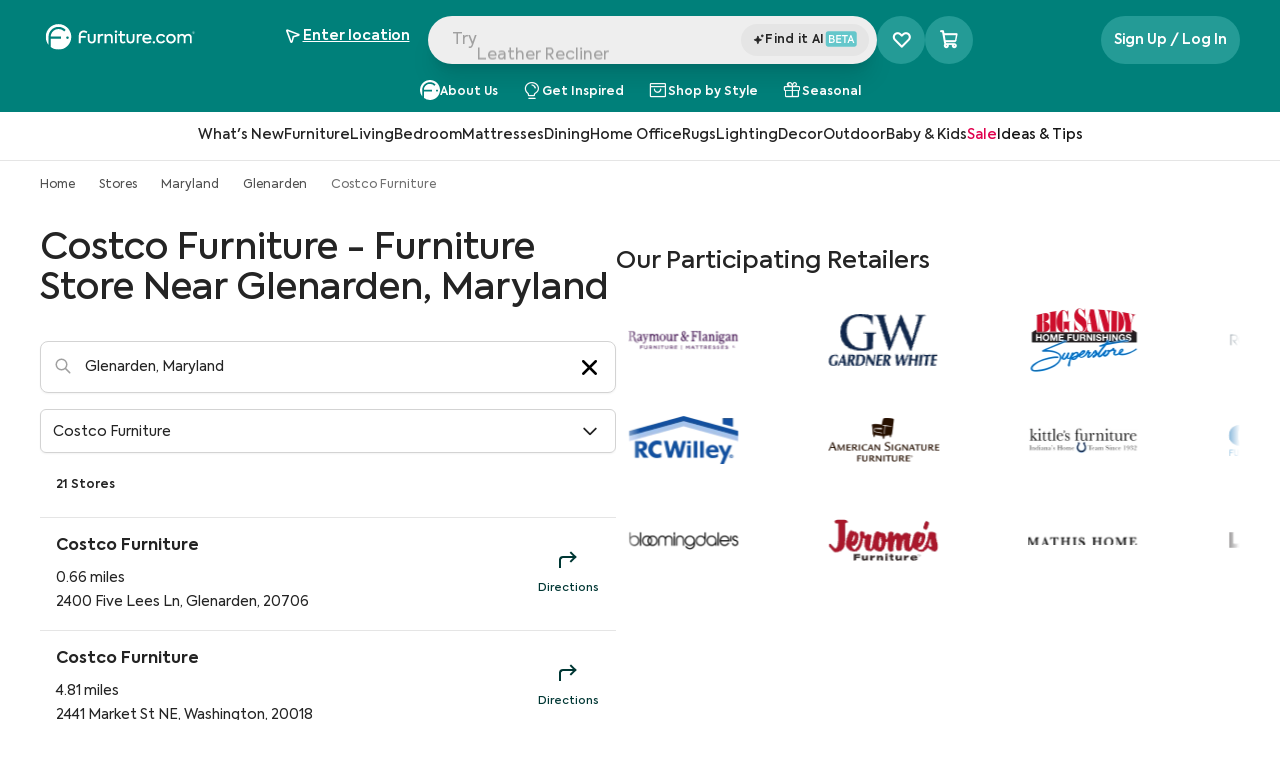

--- FILE ---
content_type: text/html; charset=utf-8
request_url: https://www.furniture.com/stores/maryland/glenarden/costco-furniture
body_size: 62192
content:
<!DOCTYPE html><html lang="en"><head><meta charSet="utf-8"/><base href="https://www.furniture.com"/><link href="/logos/favicon-dark.png" media="(prefers-color-scheme: light)" rel="icon" type="image/png"/><link href="/logos/favicon-light.png" media="(prefers-color-scheme: dark)" rel="icon" type="image/png"/><meta content="yes" name="apple-mobile-web-app-capable"/><meta content="width=device-width, initial-scale=1, maximum-scale=1" name="viewport"/><meta content="enqsuOs8ZqNiNK4oH1v2B1tj9UVYV64TJ80G0PWEb5k" name="google-site-verification"/><meta content="98cfa09c99a84595f9500edd985704ea" name="p:domain_verify"/><title data-testid="meta-title">Costco Furniture - Furniture Stores in Glenarden, Maryland | Furniture.com</title><meta data-testid="meta-desc" name="description" content="Costco Furniture - Furniture Store Near Glenarden, Maryland"/><link data-testid="canonical-link" rel="canonical" href="https://www.furniture.com/stores/maryland/glenarden/costco-furniture"/><meta data-testid="meta-robots" name="robots" content="all"/><meta name="next-head-count" content="12"/><link data-next-font="" rel="preconnect" href="/" crossorigin="anonymous"/><script id="gtm-head-script" data-nscript="beforeInteractive">(function(w,d,s,l,i){w[l]=w[l]||[];w[l].push({'gtm.start':new Date().getTime(),event:'gtm.js'});var f=d.getElementsByTagName(s)[0],j=d.createElement(s),dl=l!='dataLayer'?'&l='+l:'';j.async=true;j.src='https://www.googletagmanager.com/gtm.js?id='+i+dl;f.parentNode.insertBefore(j,f);})(window,document,'script','dataLayer','GTM-WW4PRV2');</script><link rel="preload" href="/_next/static/css/7a2140b9786c1503.css" as="style"/><link rel="stylesheet" href="/_next/static/css/7a2140b9786c1503.css" data-n-g=""/><noscript data-n-css=""></noscript><script defer="" nomodule="" src="/_next/static/chunks/polyfills-c67a75d1b6f99dc8.js"></script><script src="/_next/static/chunks/webpack-61d55063d42c1e48.js" defer=""></script><script src="/_next/static/chunks/framework-51db679fec3c45d5.js" defer=""></script><script src="/_next/static/chunks/main-688f0d5d1199e50a.js" defer=""></script><script src="/_next/static/chunks/pages/_app-58c80ce3a09bf524.js" defer=""></script><script src="/_next/static/chunks/2577-c4487e3ffe206c27.js" defer=""></script><script src="/_next/static/chunks/4743-13310c8bd4b21e40.js" defer=""></script><script src="/_next/static/chunks/pages/stores/%5Bstate%5D/%5Bcity%5D/%5Bbrand%5D-eb73d6d97d4a4485.js" defer=""></script><script src="/_next/static/prerelease-v1.60.03/_buildManifest.js" defer=""></script><script src="/_next/static/prerelease-v1.60.03/_ssgManifest.js" defer=""></script></head><body><iframe height="0" src="https://www.googletagmanager.com/ns.html?id=GTM-WW4PRV2" style="display:none;visibility:hidden" title="gtm" width="0"></iframe><div id="__next"><div class="flex flex-col sticky top-0 left-0 z-50 animated w-full xl:block bg-white" data-testid="navbarGlobal" id="navbar-global"><div class="sr-only" data-skip-link-wrapper="true" data-testid="skipLink"><a href="/stores/maryland/glenarden/costco-furniture#main">Skip to Main Content</a></div><header class="relative flex xl:block w-full justify-between bg-cta-500 !border-none"><nav aria-label="Top" class="w-full xl:max-w-378 mx-auto z-52 flex relative px-10 flex-wrap"><div class="w-full h-15 pt-5 flex gap-4 items-center justify-between"><a aria-label="navigate to homepage" data-testid="navbarLogo" id="navbar-logo" href="/"><span class="h-8 hidden xl:block"><svg xmlns="http://www.w3.org/2000/svg" fill="none" viewBox="0 0 790 137" alt="Furniture.com homepage" class="w-40 h-6.5 text-white"><g fill="currentColor" clip-path="url(#FDCRegisteredLogo_svg__a)"><path d="M70.95.48C33.76.48 3.62 30.62 3.62 67.81c0 15.86 5.49 30.43 14.66 41.94V67.81c0-29.09 23.58-52.68 52.68-52.68 14.96 0 28.46 6.24 38.05 16.25l-8.06 8.15c-7.52-7.97-18.17-12.95-30-12.95-22.27 0-40.41 17.66-41.19 39.73h54.47v11.47h-54.5c0 12.17.01 32.39.02 43.27 11.39 8.82 25.68 14.08 41.2 14.08 37.19 0 67.33-30.14 67.33-67.33 0-37.17-30.15-67.32-67.33-67.32m47.27 78.22c-3.67 0-6.64-2.97-6.64-6.64s2.97-6.64 6.64-6.64 6.64 2.97 6.64 6.64-2.97 6.64-6.64 6.64M224.95 81.61V53.19h9.83v28.33c0 7.24 4.11 11.89 11.26 11.89 7.24 0 11.26-4.65 11.26-11.89V53.19h9.92v28.42c0 13.14-8.04 20.91-21.18 20.91-12.87.01-21.09-7.95-21.09-20.91M278.39 53.19h9.38v6.88c2.95-5.54 7.51-8.13 13.67-8.13 1.7 0 3.66.18 5.72.8l-.89 9.56a15.9 15.9 0 0 0-5.27-.89c-6.97 0-12.78 4.56-12.78 15.28v24.67h-9.83zM313.46 53.19h9.65v6.79c2.77-4.92 8.31-8.04 15.28-8.04 9.83 0 18.95 6.44 18.95 20.11v29.31h-9.92V74.82c0-9.03-4.83-13.76-11.53-13.76-7.42 0-12.6 5.72-12.6 13.94v26.37h-9.83zM366.9 40.14c0-3.75 2.95-6.52 6.79-6.52 3.66 0 6.52 2.77 6.52 6.52 0 3.84-2.86 6.7-6.52 6.7-3.84.01-6.79-2.85-6.79-6.7m1.7 61.22V53.19h9.83v48.17zM424.09 98.5c-3.58 2.68-8.58 4.02-13.32 4.02-10.64 0-15.82-6.17-15.82-17.88V61.59h-9.65v-8.4h9.74v-16.4h9.74v16.4h16.62v8.4h-16.62v23.23c0 5.81 2.06 8.68 7.42 8.68 3.13 0 5.9-1.16 8.49-2.68zM429.18 81.61V53.19h9.83v28.33c0 7.24 4.11 11.89 11.26 11.89 7.24 0 11.26-4.65 11.26-11.89V53.19h9.92v28.42c0 13.14-8.04 20.91-21.18 20.91-12.87.01-21.09-7.95-21.09-20.91M482.63 53.19h9.38v6.88c2.95-5.54 7.51-8.13 13.67-8.13 1.7 0 3.66.18 5.72.8l-.89 9.56a15.9 15.9 0 0 0-5.27-.89c-6.97 0-12.78 4.56-12.78 15.28v24.67h-9.83zM560.38 81.08h-37.63c1.34 6.88 6.08 12.6 16 12.6 5.54 0 12.07-2.14 16.36-5.18l4.11 7.24c-4.38 3.4-12.15 6.7-20.82 6.7-18.14 0-25.83-12.6-25.83-25.29 0-14.3 9.83-25.11 24.58-25.11 13.5 0 23.59 9.03 23.59 24.31 0 1.96-.18 3.39-.36 4.73m-37.63-8.05h28.06c-.8-7.69-6.43-12.51-13.67-12.51-7.5 0-12.96 5.09-14.39 12.51M567.44 96.54c0-3.49 2.77-6.17 6.35-6.17 3.4 0 6.17 2.68 6.17 6.17 0 3.58-2.77 6.26-6.17 6.26-3.58-.01-6.35-2.69-6.35-6.26M585.31 77.32c0-14.75 10.64-25.29 25.83-25.29 9.56 0 18.32 4.83 22.16 12.87l-8.13 4.56c-2.95-5-8.04-8.4-13.94-8.4-9.21 0-16 7.06-16 16.27 0 9.03 6.61 16.09 15.64 16.09 5.72 0 11.53-3.49 14.03-8.22l8.13 4.74c-3.93 7.51-12.6 12.51-22.25 12.51-14.92-.01-25.47-10.56-25.47-25.13M637.95 77.23c0-13.85 10.46-25.29 25.47-25.29s25.47 11.44 25.47 25.29c0 14.03-10.46 25.38-25.47 25.38-15.01.01-25.47-11.35-25.47-25.38m41.02 0c0-8.76-6.79-16.18-15.55-16.18s-15.55 7.42-15.55 16.18c0 8.94 6.79 16.18 15.55 16.18s15.55-7.24 15.55-16.18M773.62 72.59v28.78h-9.83V74.2c0-8.67-4.47-13.14-10.99-13.14-7.06 0-12.06 5.27-12.06 13.41v26.9h-9.83V74.38c0-8.4-4.29-13.32-11.08-13.32-6.97 0-12.15 5.18-12.15 13.59v26.72h-9.83V53.2h9.65v6.97c2.77-5 8.22-8.31 14.57-8.31 6.08.09 12.07 3.04 14.84 8.85 3.31-5.36 10.01-8.85 17.43-8.85 11.41-.01 19.28 7.77 19.28 20.73M215.06 73.08h-26.82v28.28h-10.12V59.24c0-14.24 11.4-25.05 25.7-25.05 6.84 0 14.13 2.81 18.89 6.03l-4.25 8.32c-3.71-2.67-8.4-4.82-14.94-4.82-8.83 0-15.27 6.99-15.27 16.12v3.76h26.82v9.48z"></path></g><path stroke="currentColor" stroke-linecap="round" stroke-linejoin="round" d="M782 51a6 6 0 1 0 0-12 6 6 0 0 0 0 12"></path><path stroke="currentColor" stroke-linecap="round" stroke-linejoin="round" d="M780.5 45.5h2a1.502 1.502 0 0 0 1.061-2.56 1.5 1.5 0 0 0-1.061-.44h-2v5M782.661 45.491 784 47.5"></path><defs><clipPath id="FDCRegisteredLogo_svg__a"><path fill="currentColor" d="M3 0h771v136H3z"></path></clipPath></defs></svg></span></a><div class="flex w-full min-w-0 justify-center gap-2"><div class="flex w-full max-w-150 relative gap-2"><div class="flex justify-between relative xl:block w-full h-12 rounded-full bg-gray-150 shadow-xl"><button class="flex w-full group gap-2 h-10 items-center pl-1.5 pr-2 text-gray-500 lg:flex" data-testid="navbarSearchBar" id="navbar-search"><div class="font-normal leading-12 text-left rounded-full relative w-full cursor-text h-11 truncate top-0.75 pl-2 text-gray-500" data-testid="navbarSearchInput" id="navbar-search-text" tabindex="-1"></div></button><input aria-label="Search Products" autoComplete="off" class="xl:hidden block absolute bg-transparent top-1.5 w-full h-full" data-testid="hidden-search-input" name="search" type="text"/><div class="flex items-center justify-center py-2 bg-gray-200 rounded-full w-32 relative h-8 bottom-8 left-[calc(100%-8.5rem)] cursor-pointer"><div class="flex items-center content-center gap-0.5"><svg xmlns="http://www.w3.org/2000/svg" fill="none" viewBox="0 0 14 14" class="w-3 h-3 relative bottom-0.25"><path fill="#242424" stroke="#242424" d="M5.705 3.572a.1.1 0 0 1 .044.007l.044.023q.044.031.068.095h.001l.97 2.816.076.221.219.084 2.662 1.018q.023.01.044.026l.04.044a.24.24 0 0 1 .026.2l-.027.06a.2.2 0 0 1-.08.068L7.126 9.257l-.218.084-.076.22-.97 2.814a.2.2 0 0 1-.028.054l-.041.04a.142.142 0 0 1-.132.023l-.044-.023a.2.2 0 0 1-.04-.04l-.031-.057-.969-2.814-.076-.22-.218-.083-2.665-1.02a.2.2 0 0 1-.04-.025l-.04-.044a.24.24 0 0 1-.028-.2l.028-.06a.2.2 0 0 1 .083-.07l2.665-1.022.219-.083.075-.22.966-2.81a.2.2 0 0 1 .03-.058l.041-.04a.2.2 0 0 1 .044-.024zM11.051 2.722l.076.22.218.083.873.334-.873.336-.218.083-.076.221-.288.836-.288-.837-.075-.22-.219-.085-.873-.334.875-.335.218-.084.076-.22.286-.834z"></path></svg><span class="font-semibold tracking-tracking-0.022 text-xs"><div class="flex gap-1"><span>Find it AI</span><svg xmlns="http://www.w3.org/2000/svg" fill="none" viewBox="0 0 33 16" class="relative bottom-px inline w-8 h-4"><rect width="32" height="16" x="0.766" fill="#65C7CB" rx="3.004"></rect><path fill="#fff" d="M8.55 7.596c1.036.273 1.526 1.156 1.526 2.082 0 1.188-.883 2.322-2.518 2.322H4.124V3.944h3.281c1.505 0 2.246 1.025 2.246 2.006 0 .72-.425 1.395-1.101 1.646M7.22 5.09H5.367V7.17h1.81c.806 0 1.199-.556 1.199-1.08 0-.512-.404-1.002-1.156-1.002m.12 5.766c.938 0 1.428-.643 1.428-1.275 0-.643-.458-1.297-1.46-1.297H5.366v2.572zM11.567 12V3.944h5.145v1.188H12.82v2.192h3.608v1.188H12.82v2.3h3.903V12zm8.319-6.835H17.53v-1.22h5.985v1.22H21.16V12h-1.275zM28.92 12l-.764-1.984h-2.965L24.43 12h-1.351l3.204-8.056h.818L30.272 12zm-2.235-6.06-1.09 2.92h2.18z"></path></svg></div></span></div></div></div></div><div class="hidden xl:block self-center"><div aria-label="Favorite products selector" class="xl:bg-lightTeal xl:hover:bg-cta-600 h-6 w-6 xl:h-12 xl:w-12 rounded-full cursor-pointer transition-all xl:relative flex items-center md:justify-center left-2 xl:left-0" data-testid="favoriteProductsSelector"><i class="ph-heart-straight absolute text-2xl xl:text-xl !font-extrabold text-white ph"></i><i class="ph-heart-straight absolute text-2xl xl:text-xl !font-extrabold text-white ph-fill opacity-0"></i><i class="ph-star-four ph-fill absolute opacity-0 text-[0.4rem] font-extrabold text-white left-0 top-5.5"></i><i class="ph-star-four ph-fill absolute opacity-0 text-[0.4rem] font-extrabold text-white left-[-8px] top-3"></i><i class="ph-star-four ph-fill absolute opacity-0 text-[0.4rem] font-extrabold text-white left-5.5 top-2"></i></div></div></div><div class="hidden xl:block"><div class="relative flex flex-row justify-end items-center z-10 z-50 text-right" data-testid="geolocation-infobar"><div class="flex items-center justify-center bg-transparent bg-cream h-10 xl:bg-transparent xl:h-full w-full xl:w-40.5 relative z-50" data-testid="zipBarLink" data-tooltip-place="top-end"><div class="text-center"><div class="xl:mt-0.5 text-sm leading-5 cursor-pointer text-gray-800" data-testid="zipBarText" id="zipbar-text" role="search"><div class="flex items-center text-white justify-center xl:justify-normal xl:gap-2 xl:hover:bg-darkTeal xl:rounded-xl xl:py-2 xl:transition-all"><div class="flex items-center w-4 h-5 mr-2 xl:mr-1 text-cta-500" id="zipbar-icon"><div class="flex justify-center items-center"><i class="ph ph-navigation-arrow text-black xl:text-white text-base !font-semibold"></i></div></div><div class="xl:flex xl:flex-col xl:items-start"><span class="underline font-semibold text-black xl:text-white lg:text-sm xl:w-max" data-testid="zipEnter">Enter location</span></div></div></div></div></div></div></div><div class="hidden self-center pl-32 xl:flex gap-2"></div></div><div class="flex w-full gap-4 justify-center text-white pt-4 pb-2"><a class="flex gap-1 whitespace-nowrap lg:whitespace-normal hover:xl:bg-cta-600 xl:px-3 xl:rounded-full xl:transition-all items-center" href="https://www.furniture.com/about-us"><svg xmlns="http://www.w3.org/2000/svg" viewBox="0 0 40 40" class="fill-white h-5"><path fill-rule="evenodd" d="M34.041 23.234a1.972 1.972 0 1 1 0-3.944 1.972 1.972 0 0 1 0 3.944M20 0C8.954 0 0 8.954 0 20c0 4.71 1.63 9.04 4.354 12.457V20c0-8.641 7.004-15.647 15.646-15.647 4.444 0 8.455 1.853 11.303 4.828l-2.393 2.422A12.2 12.2 0 0 0 20 7.756c-6.614 0-12.002 5.245-12.235 11.802h16.178v3.408H7.757l.005 12.852A19.9 19.9 0 0 0 20 40c11.046 0 20-8.954 20-20S31.046 0 20 0" clip-rule="evenodd"></path></svg><span class="pt-1 font-semibold text-xs text-center text-white">About Us</span></a><a class="flex gap-1 whitespace-nowrap lg:whitespace-normal hover:xl:bg-cta-600 xl:px-3 xl:rounded-full xl:transition-all items-center" href="https://www.furniture.com/inspiration"><i class="ph ph-lightbulb text-xl text-white"></i><span class="pt-1 font-semibold text-xs text-center text-white">Get Inspired</span></a><a class="flex gap-1 whitespace-nowrap lg:whitespace-normal hover:xl:bg-cta-600 xl:px-3 xl:rounded-full xl:transition-all items-center" href="https://www.furniture.com/shop-by-style"><i class="ph ph-shopping-bag-open text-xl text-white"></i><span class="pt-1 font-semibold text-xs text-center text-white">Shop by Style</span></a><a class="flex gap-1 whitespace-nowrap lg:whitespace-normal hover:xl:bg-cta-600 xl:px-3 xl:rounded-full xl:transition-all items-center" href="https://www.furniture.com/holidays"><i class="ph ph-gift text-xl text-white"></i><span class="pt-1 font-semibold text-xs text-center text-white">Seasonal</span></a></div></nav></header></div><div class="headroom flex sticky z-30 justify-center items-center content-center w-full"><div class="sr-only">Navigation Bar</div><div class="z-30 hidden xl:block xl:w-full xl:left-0 xl:relative bg-transparent top-0 bottom-0 basis-full border-b border-gray-200 p-2 bg-white transition-all ease-linear duration-200" data-testid="level-0-wrapper"><ul class="flex flex-row gap-8 justify-center content-center bg-transparent h-8 transition-all ease-linear duration-200"><li class="flex group border-b-2 border-transparent hover:border-black transition-border delay-100 duration-300" data-testid="l0_HeaderLink-0"><button class="pl-0 z-30 flex items-center transition ease-in-out text-sm text-gray-800 leading-5 font-medium whitespace-nowrap cursor-pointer" data-testid="l0_categoryHeader-1" id="navbar-l0-button"><span class="flex-1 text-left">What&#x27;s New</span><span class="sr-only">Open subcategories for What&#x27;s New</span></button></li><li class="flex group border-b-2 border-transparent hover:border-black transition-border delay-100 duration-300" data-testid="l0_HeaderLink-1"><button class="pl-0 z-30 flex items-center transition ease-in-out text-sm text-gray-800 leading-5 font-medium whitespace-nowrap cursor-pointer" data-testid="l0_categoryHeader-2" id="navbar-l0-button"><span class="flex-1 text-left">Furniture</span><span class="sr-only">Open subcategories for Furniture</span></button></li><li class="flex group border-b-2 border-transparent hover:border-black transition-border delay-100 duration-300" data-testid="l0_HeaderLink-2"><button class="pl-0 z-30 flex items-center transition ease-in-out text-sm text-gray-800 leading-5 font-medium whitespace-nowrap cursor-pointer" data-testid="l0_categoryHeader-3" id="navbar-l0-button"><span class="flex-1 text-left">Living</span><span class="sr-only">Open subcategories for Living</span></button></li><li class="flex group border-b-2 border-transparent hover:border-black transition-border delay-100 duration-300" data-testid="l0_HeaderLink-3"><button class="pl-0 z-30 flex items-center transition ease-in-out text-sm text-gray-800 leading-5 font-medium whitespace-nowrap cursor-pointer" data-testid="l0_categoryHeader-4" id="navbar-l0-button"><span class="flex-1 text-left">Bedroom</span><span class="sr-only">Open subcategories for Bedroom</span></button></li><li class="flex group border-b-2 border-transparent hover:border-black transition-border delay-100 duration-300" data-testid="l0_HeaderLink-4"><button class="pl-0 z-30 flex items-center transition ease-in-out text-sm text-gray-800 leading-5 font-medium whitespace-nowrap cursor-pointer" data-testid="l0_categoryHeader-5" id="navbar-l0-button"><span class="flex-1 text-left">Mattresses</span><span class="sr-only">Open subcategories for Mattresses</span></button></li><li class="flex group border-b-2 border-transparent hover:border-black transition-border delay-100 duration-300" data-testid="l0_HeaderLink-5"><button class="pl-0 z-30 flex items-center transition ease-in-out text-sm text-gray-800 leading-5 font-medium whitespace-nowrap cursor-pointer" data-testid="l0_categoryHeader-6" id="navbar-l0-button"><span class="flex-1 text-left">Dining</span><span class="sr-only">Open subcategories for Dining</span></button></li><li class="flex group border-b-2 border-transparent hover:border-black transition-border delay-100 duration-300" data-testid="l0_HeaderLink-6"><button class="pl-0 z-30 flex items-center transition ease-in-out text-sm text-gray-800 leading-5 font-medium whitespace-nowrap cursor-pointer" data-testid="l0_categoryHeader-7" id="navbar-l0-button"><span class="flex-1 text-left">Home Office</span><span class="sr-only">Open subcategories for Home Office</span></button></li><li class="flex group border-b-2 border-transparent hover:border-black transition-border delay-100 duration-300" data-testid="l0_HeaderLink-7"><button class="pl-0 z-30 flex items-center transition ease-in-out text-sm text-gray-800 leading-5 font-medium whitespace-nowrap cursor-pointer" data-testid="l0_categoryHeader-8" id="navbar-l0-button"><span class="flex-1 text-left">Rugs</span><span class="sr-only">Open subcategories for Rugs</span></button></li><li class="flex group border-b-2 border-transparent hover:border-black transition-border delay-100 duration-300" data-testid="l0_HeaderLink-8"><button class="pl-0 z-30 flex items-center transition ease-in-out text-sm text-gray-800 leading-5 font-medium whitespace-nowrap cursor-pointer" data-testid="l0_categoryHeader-9" id="navbar-l0-button"><span class="flex-1 text-left">Lighting</span><span class="sr-only">Open subcategories for Lighting</span></button></li><li class="flex group border-b-2 border-transparent hover:border-black transition-border delay-100 duration-300" data-testid="l0_HeaderLink-9"><button class="pl-0 z-30 flex items-center transition ease-in-out text-sm text-gray-800 leading-5 font-medium whitespace-nowrap cursor-pointer" data-testid="l0_categoryHeader-10" id="navbar-l0-button"><span class="flex-1 text-left">Decor</span><span class="sr-only">Open subcategories for Decor</span></button></li><li class="flex group border-b-2 border-transparent hover:border-black transition-border delay-100 duration-300" data-testid="l0_HeaderLink-10"><button class="pl-0 z-30 flex items-center transition ease-in-out text-sm text-gray-800 leading-5 font-medium whitespace-nowrap cursor-pointer" data-testid="l0_categoryHeader-11" id="navbar-l0-button"><span class="flex-1 text-left">Outdoor</span><span class="sr-only">Open subcategories for Outdoor</span></button></li><li class="flex group border-b-2 border-transparent hover:border-black transition-border delay-100 duration-300" data-testid="l0_HeaderLink-11"><button class="pl-0 z-30 flex items-center transition ease-in-out text-sm text-gray-800 leading-5 font-medium whitespace-nowrap cursor-pointer" data-testid="l0_categoryHeader-12" id="navbar-l0-button"><span class="flex-1 text-left">Baby &amp; Kids</span><span class="sr-only">Open subcategories for Baby &amp; Kids</span></button></li><li class="flex group border-b-2 border-transparent hover:border-black transition-border delay-100 duration-300" data-testid="l0_HeaderLink-12"><button class="pl-0 z-30 flex items-center transition ease-in-out text-sm text-gray-800 leading-5 font-medium whitespace-nowrap cursor-pointer" data-testid="l0_categoryHeader-13" id="navbar-l0-button-colored" style="color:rgba(224, 1, 77, 1)"><span class="flex-1 text-left">Sale</span><span class="sr-only">Open subcategories for Sale</span></button></li><li class="flex group border-b-2 border-transparent hover:border-black transition-border delay-100 duration-300" data-testid="l0_HeaderLink-13"><button class="pl-0 z-30 flex items-center transition ease-in-out text-sm text-gray-800 leading-5 font-medium whitespace-nowrap cursor-pointer" data-testid="l0_categoryHeader-14" id="navbar-l0-button-colored" style="color:rgba(22, 22, 22, 1)"><span class="flex-1 text-left">Ideas &amp; Tips</span><span class="sr-only">Open subcategories for Ideas &amp; Tips</span></button></li></ul></div></div><div aria-pressed="false" class="inset-0 bg-black bg-opacity-20 fixed w-[100vw] z-0 opacity-0 hidden" data-testid="navbarSearchBlock" role="button" tabindex="0"><div><div class="bg-white"><div class="px-4 sm:px-6 xl:px-10 max-w-378 mx-auto"><div class="flex transition-all duration-700 delay-400 z-30 items-center justify-between gap-2"><div class="xl:basis-[30%] xl:block hidden"><a aria-label="navigate to homepage" class="hidden md:block" data-testid="navbarLogo" href="/"><span class="FDCLogo w-47 h-8 block svg-wrap"><svg xmlns="http://www.w3.org/2000/svg" fill="none" viewBox="0 0 790 137" alt="Furniture.com homepage" class="w-40 h-6.5 text-black"><g fill="currentColor" clip-path="url(#FDCRegisteredLogo_svg__a)"><path d="M70.95.48C33.76.48 3.62 30.62 3.62 67.81c0 15.86 5.49 30.43 14.66 41.94V67.81c0-29.09 23.58-52.68 52.68-52.68 14.96 0 28.46 6.24 38.05 16.25l-8.06 8.15c-7.52-7.97-18.17-12.95-30-12.95-22.27 0-40.41 17.66-41.19 39.73h54.47v11.47h-54.5c0 12.17.01 32.39.02 43.27 11.39 8.82 25.68 14.08 41.2 14.08 37.19 0 67.33-30.14 67.33-67.33 0-37.17-30.15-67.32-67.33-67.32m47.27 78.22c-3.67 0-6.64-2.97-6.64-6.64s2.97-6.64 6.64-6.64 6.64 2.97 6.64 6.64-2.97 6.64-6.64 6.64M224.95 81.61V53.19h9.83v28.33c0 7.24 4.11 11.89 11.26 11.89 7.24 0 11.26-4.65 11.26-11.89V53.19h9.92v28.42c0 13.14-8.04 20.91-21.18 20.91-12.87.01-21.09-7.95-21.09-20.91M278.39 53.19h9.38v6.88c2.95-5.54 7.51-8.13 13.67-8.13 1.7 0 3.66.18 5.72.8l-.89 9.56a15.9 15.9 0 0 0-5.27-.89c-6.97 0-12.78 4.56-12.78 15.28v24.67h-9.83zM313.46 53.19h9.65v6.79c2.77-4.92 8.31-8.04 15.28-8.04 9.83 0 18.95 6.44 18.95 20.11v29.31h-9.92V74.82c0-9.03-4.83-13.76-11.53-13.76-7.42 0-12.6 5.72-12.6 13.94v26.37h-9.83zM366.9 40.14c0-3.75 2.95-6.52 6.79-6.52 3.66 0 6.52 2.77 6.52 6.52 0 3.84-2.86 6.7-6.52 6.7-3.84.01-6.79-2.85-6.79-6.7m1.7 61.22V53.19h9.83v48.17zM424.09 98.5c-3.58 2.68-8.58 4.02-13.32 4.02-10.64 0-15.82-6.17-15.82-17.88V61.59h-9.65v-8.4h9.74v-16.4h9.74v16.4h16.62v8.4h-16.62v23.23c0 5.81 2.06 8.68 7.42 8.68 3.13 0 5.9-1.16 8.49-2.68zM429.18 81.61V53.19h9.83v28.33c0 7.24 4.11 11.89 11.26 11.89 7.24 0 11.26-4.65 11.26-11.89V53.19h9.92v28.42c0 13.14-8.04 20.91-21.18 20.91-12.87.01-21.09-7.95-21.09-20.91M482.63 53.19h9.38v6.88c2.95-5.54 7.51-8.13 13.67-8.13 1.7 0 3.66.18 5.72.8l-.89 9.56a15.9 15.9 0 0 0-5.27-.89c-6.97 0-12.78 4.56-12.78 15.28v24.67h-9.83zM560.38 81.08h-37.63c1.34 6.88 6.08 12.6 16 12.6 5.54 0 12.07-2.14 16.36-5.18l4.11 7.24c-4.38 3.4-12.15 6.7-20.82 6.7-18.14 0-25.83-12.6-25.83-25.29 0-14.3 9.83-25.11 24.58-25.11 13.5 0 23.59 9.03 23.59 24.31 0 1.96-.18 3.39-.36 4.73m-37.63-8.05h28.06c-.8-7.69-6.43-12.51-13.67-12.51-7.5 0-12.96 5.09-14.39 12.51M567.44 96.54c0-3.49 2.77-6.17 6.35-6.17 3.4 0 6.17 2.68 6.17 6.17 0 3.58-2.77 6.26-6.17 6.26-3.58-.01-6.35-2.69-6.35-6.26M585.31 77.32c0-14.75 10.64-25.29 25.83-25.29 9.56 0 18.32 4.83 22.16 12.87l-8.13 4.56c-2.95-5-8.04-8.4-13.94-8.4-9.21 0-16 7.06-16 16.27 0 9.03 6.61 16.09 15.64 16.09 5.72 0 11.53-3.49 14.03-8.22l8.13 4.74c-3.93 7.51-12.6 12.51-22.25 12.51-14.92-.01-25.47-10.56-25.47-25.13M637.95 77.23c0-13.85 10.46-25.29 25.47-25.29s25.47 11.44 25.47 25.29c0 14.03-10.46 25.38-25.47 25.38-15.01.01-25.47-11.35-25.47-25.38m41.02 0c0-8.76-6.79-16.18-15.55-16.18s-15.55 7.42-15.55 16.18c0 8.94 6.79 16.18 15.55 16.18s15.55-7.24 15.55-16.18M773.62 72.59v28.78h-9.83V74.2c0-8.67-4.47-13.14-10.99-13.14-7.06 0-12.06 5.27-12.06 13.41v26.9h-9.83V74.38c0-8.4-4.29-13.32-11.08-13.32-6.97 0-12.15 5.18-12.15 13.59v26.72h-9.83V53.2h9.65v6.97c2.77-5 8.22-8.31 14.57-8.31 6.08.09 12.07 3.04 14.84 8.85 3.31-5.36 10.01-8.85 17.43-8.85 11.41-.01 19.28 7.77 19.28 20.73M215.06 73.08h-26.82v28.28h-10.12V59.24c0-14.24 11.4-25.05 25.7-25.05 6.84 0 14.13 2.81 18.89 6.03l-4.25 8.32c-3.71-2.67-8.4-4.82-14.94-4.82-8.83 0-15.27 6.99-15.27 16.12v3.76h26.82v9.48z"></path></g><path stroke="currentColor" stroke-linecap="round" stroke-linejoin="round" d="M782 51a6 6 0 1 0 0-12 6 6 0 0 0 0 12"></path><path stroke="currentColor" stroke-linecap="round" stroke-linejoin="round" d="M780.5 45.5h2a1.502 1.502 0 0 0 1.061-2.56 1.5 1.5 0 0 0-1.061-.44h-2v5M782.661 45.491 784 47.5"></path><defs><clipPath id="FDCRegisteredLogo_svg__a"><path fill="currentColor" d="M3 0h771v136H3z"></path></clipPath></defs></svg></span></a></div><div class="flex py-3 xl:py-2 xl:basis-[40%] grow-1 flex-1 justify-center"><div class="relative w-full xl:w-120"><form role="search"><input aria-label="Search" autoCapitalize="off" autoComplete="off" autoCorrect="off" class="w-full pl-11 placeholder-gray-400 text-gray-800 font-normal leading-5 rounded-full border-transparent outline-0 focus:outline-none focus:border-transparent focus:ring-0 bg-gray-150 h-11 pr-10 text-base" data-testid="searchbar" enterKeyHint="search" id="searchBar" name="search" spellcheck="false" tabindex="0" type="text" value=""/></form><span class="absolute h-7 w-7 left-1.5 top-1.5 rounded-full pointer-events-none"><span aria-hidden="true" class="w-8 h-8 font-bold text-white"><svg xmlns="http://www.w3.org/2000/svg" fill="none" viewBox="0 0 28 28" alt="search icon" class="w-8 h-8 font-bold text-white"><rect width="28" height="28" fill="#00807A" rx="14"></rect><path fill="#161616" d="M20.96 13.98a6.93 6.93 0 0 0-2.044-4.935A6.93 6.93 0 0 0 13.98 7a6.93 6.93 0 0 0-4.935 2.045A6.93 6.93 0 0 0 7 13.98c0 1.865.726 3.618 2.045 4.936a6.94 6.94 0 0 0 4.935 2.045 6.93 6.93 0 0 0 4.588-1.721l5.29 4.872.642-.696-5.261-4.846a6.93 6.93 0 0 0 1.723-4.59zm-6.98 6.034a6 6 0 0 1-4.267-1.767 6 6 0 0 1-1.767-4.267c0-1.61.627-3.126 1.767-4.266a6 6 0 0 1 4.268-1.767c1.611 0 3.126.627 4.266 1.767a6 6 0 0 1 1.768 4.266c0 1.611-.627 3.127-1.768 4.267a6 6 0 0 1-4.267 1.767"></path><path stroke="#fff" stroke-linecap="square" stroke-miterlimit="10" stroke-width="1.7" d="m18.93 18.935 4.895 4.508m-3.342-9.463a6.49 6.49 0 0 1-1.906 4.601 6.49 6.49 0 0 1-4.601 1.906 6.49 6.49 0 0 1-4.602-1.906A6.49 6.49 0 0 1 7.47 13.98c0-1.798.728-3.424 1.905-4.602a6.49 6.49 0 0 1 4.602-1.905c1.797 0 3.423.728 4.601 1.905a6.49 6.49 0 0 1 1.906 4.602Z"></path></svg></span></span></div></div><div class="md:flex-1 text-right xl:basis-[30%]" data-testid="close-search"><span class="cursor-pointer">Close</span></div></div></div></div></div><div class="w-full transition-all duration-500 ease-in overflow-y-auto z-0 opacity-0 invisible"><div class="w-full pt-3 bg-white pb-0 xl:pb-8"><div class="px-4 sm:px-6 xl:px-10 mx-auto overflow-auto max-w-378 xl:h-auto xl:overflow-visible h-[calc(100vh-64px)]"><div class="flex flex-col gap-10 pb-0 xl:pb-8 items-start xl:items-center"></div></div></div></div></div><nav class="sr-only"><ul><li><a href="/whats-new">What&#x27;s New</a></li><li><a href="/new-arrivals/na">New By Category</a></li><li><a href="/new-arrivals/furniture/nf">New Furniture</a></li><li><a href="/new-arrivals/living-room/nlr">New Living Room Furniture</a></li><li><a href="/new-arrivals/bedroom/nbr">New Bedroom Furniture</a></li><li><a href="/new-arrivals/dining-room/ndr">New Dining Room Furniture</a></li><li><a href="/new-arrivals/office/nof">New Home Office Furniture</a></li><li><a href="/new-arrivals/outdoor/nod">New Outdoor</a></li><li><a href="/new-arrivals/rugs/nrug">New Rugs</a></li><li><a href="/new-arrivals/decor/ndec">New Home Accents</a></li><li><a href="/new-arrivals/lighting/nltg">New Lighting</a></li><li><a href="/new-arrivals/baby-kids/nbk">New Baby &amp; Kids</a></li><li><a href="/inspiration">New Design Inspiration</a></li><li><a href="/inspiration/winter-trends-interior-design-2024-2025">Cozy Up in Style: 3 Interior Design Trends to Embrace This Winter</a></li><li><a href="/inspiration/cozy-furniture-decor-for-winter">30 Cozy Pieces to Keep You Warm All Winter</a></li><li><a href="/inspiration/15-cozy-bedding-ideas-for-fall">15 Cozy Comforters and Sheet Sets for Cooler Weather</a></li><li><a href="/holidays">Holiday Shopping Guide</a></li><li><a href="/new-arrivals/na">All New Arrivals</a></li><li><a href="/furniture/furn">Furniture</a></li><li><a href="/rooms/living-room/lr">Living Room</a></li><li><a href="/furniture/sofas-sectionals/sectionals/sec">Sectionals</a></li><li><a href="/furniture/sets/living-room-furniture-sets/lrset">Living Room Furniture Sets</a></li><li><a href="/furniture/sofas-sectionals/sofas-couches/sof">Sofas &amp; Couches</a></li><li><a href="/furniture/tables-desks/coffee-tables/cftbl">Coffee Tables</a></li><li><a href="/furniture/sofas-sectionals/loveseats/lv">Loveseats</a></li><li><a href="/furniture/storage/home-entertainment-tv-stands/tv">TV Stands</a></li><li><a href="/furniture/chairs/recliners/rec">Recliners</a></li><li><a href="/furniture/tables-desks/end-tables-side-tables/sdtbl">End &amp; Side Tables</a></li><li><a href="/furniture/chairs/accent-chairs/accch">Accent Chairs</a></li><li><a href="/furniture/tables-desks/console-sofa-tables/softbl">Console &amp; Sofa Tables</a></li><li><a href="/furniture/sofas-sectionals/chaises-settees/chse">Chaises &amp; Settees</a></li><li><a href="/decor/ottomans-poufs/ottpuf">Ottomans &amp; Poufs</a></li><li><a href="/rooms/bedroom/br">Bedroom</a></li><li><a href="/furniture/sets/bedroom-furniture-sets/brset">Bedroom Furniture Sets</a></li><li><a href="/furniture/storage/dressers/drs">Dressers</a></li><li><a href="/furniture/beds-headboards/beds/bed">Beds</a></li><li><a href="/furniture/storage/nightstands/nts">Nightstands</a></li><li><a href="/furniture/beds-headboards/headboards/hdb">Headboards</a></li><li><a href="/furniture/storage/armoires-chests/cst">Armoires &amp; Chests</a></li><li><a href="/furniture/beds-headboards/bedframes/bedfrm">Bed Frames</a></li><li><a href="/furniture/storage/storage-benches/stgbn">Storage Benches</a></li><li><a href="/furniture/mattresses-box-springs/mtbx">Mattresses &amp; Box Springs</a></li><li><a href="/furniture/storage/vanities/van">Makeup Vanities</a></li><li><a href="/furniture/beds-headboards/beds/bed">Beds by Size</a></li><li><a href="/rooms/kitchen-dining-room/dr">Dining &amp; Kitchen</a></li><li><a href="/furniture/tables-desks/dining-tables/drtbl">Dining Tables</a></li><li><a href="/furniture/storage/sideboards-buffets-cabinets/cab">Sideboards, Buffets &amp; Cabinets</a></li><li><a href="/furniture/chairs/dining-chairs/drch">Dining Chairs</a></li><li><a href="/furniture/tables-desks/kitchen-islands/kich">Kitchen Islands &amp; Carts</a></li><li><a href="/furniture/benches-barstools/dining-benches/drben">Dining Benches</a></li><li><a href="/furniture/benches-barstools/barstools/bar">Barstools</a></li><li><a href="/furniture/sets/dining-room-furniture-sets/drset">Dining Room Furniture Sets</a></li><li><a href="/furniture/tables-desks/bar-carts/barcb">Bars &amp; Bar Carts</a></li><li><a href="/rooms/home-office/of">Home Office</a></li><li><a href="/furniture/tables-desks/desks/dsk">Desks</a></li><li><a href="/furniture/chairs/desk-chairs/dskch">Desk Chairs</a></li><li><a href="/furniture/storage/bookcases-shelves/bc">Bookcases &amp; Shelves</a></li><li><a href="/furniture/chairs/accent-chairs/accch">Accent Chairs</a></li><li><a href="/furniture/sets/office-furniture-sets/offset">Office Furniture Sets</a></li><li><a href="/furniture/storage/filing-office-cabinets/offcab">Filing &amp; Office Cabinets</a></li><li><a href="/rooms/baby-kids-room/kd">Baby &amp; Kids</a></li><li><a href="/furniture/sets/kids-bedroom-sets/kdset">Kids Bedroom Sets</a></li><li><a href="/furniture/kids-beds-headboards/kdbh">Kids Beds &amp; Headboards</a></li><li><a href="/furniture/kids-storage/kids-dressers/dsr">Kids Dressers</a></li><li><a href="/furniture/kids-beds-headboards/kids-beds/toddler-beds/kdbed04">Toddler Beds</a></li><li><a href="/furniture/kids-storage/kids-chests/kdchst">Kids Chests</a></li><li><a href="/furniture/nursery/cribs/cb">Cribs</a></li><li><a href="/furniture/kids-storage/kids-nightstands/kdnts">Kids Nightstands</a></li><li><a href="/furniture/nursery/nursery-chairs/bbych">Nursery Chairs</a></li><li><a href="/furniture/nursery/changing-tables/ctbl">Changing Tables</a></li><li><a href="/furniture/kids-tables-desks/kids-desks/kddsk">Kids Desks</a></li><li><a href="/furniture/kids-chairs/kids-desk-chairs/kddskch">Kids Desk Chairs</a></li><li><a href="/rooms/bathroom/ba">Bathroom</a></li><li><a href="/furniture/sets/set">Furniture Sets</a></li><li><a href="/furniture/sets/bedroom-furniture-sets/brset">Bedroom Sets</a></li><li><a href="/furniture/sets/dining-room-furniture-sets/drset">Dining Room Sets</a></li><li><a href="/furniture/sets/living-room-furniture-sets/lrset">Living Room Furniture Sets</a></li><li><a href="/furniture/sets/office-furniture-sets/offset">Office Sets</a></li><li><a href="/furniture/tables-desks/table-sets/tblset">Table Sets</a></li><li><a href="/furniture/sets/outdoor-dining-sets/oddrset">Outdoor Dining Sets</a></li><li><a href="/furniture/sets/kids-bedroom-sets/kdset">Kids Bedroom Sets</a></li><li><a href="/furniture/sets/outdoor-seating-sets/odstset">Outdoor Seating Sets</a></li><li><a href="/furniture/kids-tables-desks/kids-table-sets/kdtblset">Kids Table Sets</a></li><li><a href="/furniture/sets/outdoor-fire-pit-seating-sets/odfirset">Outdoor Fire Pit Seating Sets</a></li><li><a href="/furniture/storage/stg">Storage</a></li><li><a href="/furniture/storage/dressers/drs">Dressers</a></li><li><a href="/furniture/storage/sideboards-buffets-cabinets/cab">Sideboards, Buffets, Cabinets &amp; Credenzas</a></li><li><a href="/furniture/storage/armoires-chests/cst">Armoires &amp; Chests</a></li><li><a href="/furniture/storage/bookcases-shelves/bc">Bookcases &amp; Shelves</a></li><li><a href="/furniture/storage/nightstands/nts">Nightstands &amp; Bedside Tables</a></li><li><a href="/furniture/storage/home-entertainment-tv-stands/tv">Entertainment Centers &amp; TV Stands</a></li><li><a href="/furniture/storage/filing-office-cabinets/offcab">Filing &amp; Office Cabinets</a></li><li><a href="/furniture/storage/vanities/van">Makeup Vanities</a></li><li><a href="/furniture/storage/storage-benches/stgbn">Storage Benches</a></li><li><a href="/furniture/storage/bathroom-vanities/batvan">Bathroom Vanities</a></li><li><a href="/decor/organization/shelving/shv">Shelving</a></li><li><a href="/decor/organization/storage-bins/stgb">Storage Bins</a></li><li><a href="/sale/furniture">Sale Furniture</a></li><li><a href="/sale/furniture/living-room/sofas-sectionals">Sale Sofas &amp; Sectionals</a></li><li><a href="/sale/furniture/living-room/chairs">Sale Living Room Chairs</a></li><li><a href="/sale/furniture/living-room/tables">Sale Living Room Tables</a></li><li><a href="/sale/furniture/living-room/tv-stands">Sale Home Entertainment &amp; TV Stands</a></li><li><a href="/sale/furniture/bedroom">Sale Bedroom Furniture</a></li><li><a href="/sale/furniture/mattresses">Sale Mattresses &amp; Box Springs</a></li><li><a href="/sale/furniture/dining-room">Sale Dining Room Furniture</a></li><li><a href="/sale/furniture/storage">Sale Storage Furniture</a></li><li><a href="/sale/baby-kids/kids-furniture">Sale Kids Furniture</a></li><li><a href="/sale/baby-kids/nursery">Sale Nursery Furniture</a></li><li><a href="/sale/furniture/bathroom">Sale Bathroom Furniture</a></li><li><a href="/sale/furniture/office">Sale Office Furniture</a></li><li><a href="/rooms/living-room/lr">Living</a></li><li><a href="/furniture/sofas-sectionals/sofs">Sofas &amp; Sectionals</a></li><li><a href="/furniture/sofas-sectionals/sofas-couches/sof">Sofas &amp; Couches</a></li><li><a href="/furniture/sofas-sectionals/sectionals/sec">Sectionals</a></li><li><a href="/furniture/sofas-sectionals/sectionals/l-shaped-sectional/sec01">L-Shaped Sectionals</a></li><li><a href="/furniture/sofas-sectionals/sectionals/u-shaped-sectional/sec02">U-Shaped Sectionals</a></li><li><a href="/furniture/sofas-sectionals/loveseats/lv">Loveseats</a></li><li><a href="/furniture/sofas-sectionals/sleeper">Sleeper Sofas</a></li><li><a href="/furniture/sofas-sectionals/futons-convertible-sofas">Futons</a></li><li><a href="/furniture/sofas-sectionals/reclining">Reclining Sofas</a></li><li><a href="/furniture/sofas-sectionals/chaises-settees/chse">Chaises &amp; Settees</a></li><li><a href="/furniture/chairs/ch">Chairs &amp; Recliners</a></li><li><a href="/furniture/chairs/recliners/rec">Recliners</a></li><li><a href="/furniture/chairs/accent-chairs/accch">Accent Chairs</a></li><li><a href="/furniture/benches-barstools/accent-benches/ben">Accent Benches</a></li><li><a href="/decor/ottomans-poufs/ottpuf">Ottomans &amp; Poufs</a></li><li><a href="/furniture/sofas-sectionals/chaises-settees/chse">Chaises &amp; Settees</a></li><li><a href="/rooms/living-room/tables/lrtbl">Living Room Tables</a></li><li><a href="/furniture/tables-desks/coffee-tables/cftbl">Coffee Tables</a></li><li><a href="/furniture/storage/home-entertainment-tv-stands/tv">Entertainment Centers &amp; TV Stands</a></li><li><a href="/furniture/tables-desks/end-tables-side-tables/sdtbl">End Tables &amp; Side Tables</a></li><li><a href="/furniture/tables-desks/accent-tables/acctbl">Accent Tables</a></li><li><a href="/furniture/tables-desks/console-sofa-tables/softbl">Console &amp; Sofa Tables</a></li><li><a href="/furniture/tables-desks/table-sets/tblset">Table Sets</a></li><li><a href="/furniture/storage/stg">Storage &amp; Display</a></li><li><a href="/furniture/storage/home-entertainment-tv-stands/tv">Entertainment Centers &amp; TV Stands</a></li><li><a href="/furniture/storage/bookcases-shelves/bc">Bookcases &amp; Shelves</a></li><li><a href="/furniture/storage/sideboards-buffets-cabinets/cab">Sideboards, Buffets, Cabinets &amp; Credenzas</a></li><li><a href="/furniture/storage/storage-benches/stgbn">Storage Benches</a></li><li><a href="/decor/organization/shelving/shv">Shelving</a></li><li><a href="/decor/organization/storage-bins/stgb">Storage Bins</a></li><li><a href="/furniture/sets/living-room-furniture-sets/lrset">Living Room Sets</a></li><li><a href="/decor/lighting/ltg">Lighting</a></li><li><a href="/decor/lighting/table-lamps/tblltg">Table Lamps</a></li><li><a href="/decor/lighting/floor-lamps/flrltg">Floor Lamps</a></li><li><a href="/decor/lighting/sconces/scltg">Sconces</a></li><li><a href="/decor/lighting/chandeliers-pendants/caltg">Chandeliers &amp; Pendants</a></li><li><a href="/decor/rugs/rug">Rugs</a></li><li><a href="/decor/rugs/area-rugs/arrug">All Area Rugs</a></li><li><a href="/decor/rugs/rectangle-rugs/recrug">Rectangle Rugs</a></li><li><a href="/decor/rugs/square-rugs/sqrug">Square Rugs</a></li><li><a href="/decor/rugs/round-rugs/rdrug">Round Rugs</a></li><li><a href="/decor/rugs/runners/run">Runners</a></li><li><a href="/decor/rugs/rug-pads/rugpd">Rug Pads</a></li><li><a href="/decor/rugs/area-rugs/arrug/4-x-6">4&#x27; x 6&#x27; Rugs</a></li><li><a href="/decor/rugs/area-rugs/arrug/5-x-8">5&#x27; x 8&#x27; Rugs</a></li><li><a href="/decor/rugs/area-rugs/arrug/6-x-9">6&#x27; x 9&#x27; Rugs</a></li><li><a href="/decor/rugs/area-rugs/arrug/8-x-10">8&#x27; x 10&#x27; Rugs</a></li><li><a href="/decor/rugs/rug/9-x-12">9&#x27; x 12&#x27; Rugs</a></li><li><a href="/decor/dec">Decor</a></li><li><a href="/decor/accessories-accents/wall-decor/wdec">Wall Decor</a></li><li><a href="/decor/accessories-accents/decorative-pillows/accpw">Throw Pillows</a></li><li><a href="/decor/accessories-accents/decorative-mirrors/decmir">Decorative Mirrors</a></li><li><a href="/decor/bedding/blankets-throws/blk">Blankets &amp; Throws</a></li><li><a href="/decor/accessories-accents/decorative-accents/decacc">Decorative Accents</a></li><li><a href="/decor/ottomans-poufs/ottomans/ott">Ottomans</a></li><li><a href="/decor/accessories-accents/fireplaces/fir">Fireplaces</a></li><li><a href="/decor/ottomans-poufs/poufs/puf">Poufs</a></li><li><a href="/decor/outdoor-accessories-accents/artificial-plants/odplt">Artificial Plants</a></li><li><a href="/decor/organization/storage-bins/stgb">Storage Bins</a></li><li><a href="/sale/furniture/living-room">Sale Living Room Furniture</a></li><li><a href="/sale/furniture/living-room/sofas-sectionals">Sale Sofas &amp; Sectionals</a></li><li><a href="/sale/furniture/living-room/chairs">Sale Living Room Chairs</a></li><li><a href="/sale/furniture/living-room/tables">Sale Living Room Tables</a></li><li><a href="/sale/furniture/living-room/tv-stands">Sale Home Entertainment &amp; TV Stands</a></li><li><a href="/sale/decor/fireplaces">Sale Fireplaces</a></li><li><a href="/sale/decor/ottomans-poufs">Sale Ottomans &amp; Poufs</a></li><li><a href="/sale/furniture/entryway-storage-benches">Sale Entryway &amp; Storage Benches</a></li><li><a href="/sale/furniture/office/bookcases-shelves">Sale Bookshelves &amp; Shelves</a></li><li><a href="/sale/furniture/living-room/sets">Sale Living Room Sets</a></li><li><a href="/rooms/bedroom/br">Bedroom</a></li><li><a href="/furniture/sets/bedroom-furniture-sets/brset">Bedroom Furniture Sets</a></li><li><a href="/furniture/sets/bedroom-furniture-sets/brset">All Bedroom Furniture Sets</a></li><li><a href="/furniture/sets/bedroom-furniture-sets/king">King Size Furniture Sets</a></li><li><a href="/furniture/sets/bedroom-furniture-sets/queen">Queen Size Furniture Sets</a></li><li><a href="/furniture/sets/bedroom-furniture-sets/full">Full Size Furniture Sets</a></li><li><a href="/furniture/sets/bedroom-furniture-sets/twin">Twin Size Furniture Sets</a></li><li><a href="/furniture/sets/bedroom-furniture-sets/cali-king">California King Size Furniture Sets</a></li><li><a href="/furniture/beds-headboards/bedhdb">Beds &amp; Headboards</a></li><li><a href="/furniture/beds-headboards/beds/bed">All Beds</a></li><li><a href="/furniture/beds-headboards/headboards/hdb">Headboards</a></li><li><a href="/furniture/beds-headboards/bedframes/bedfrm">Bed Frames</a></li><li><a href="/furniture/beds-headboards/beds/storage/bed05">Storage Beds</a></li><li><a href="/furniture/beds-headboards/beds/upholstered-beds/bed07">Upholstered Beds</a></li><li><a href="/furniture/beds-headboards/beds/platform-beds-floyd-beds/bed03">Platform Beds</a></li><li><a href="/furniture/beds-headboards/beds/sleigh-beds/bed04">Sleigh Beds</a></li><li><a href="/furniture/beds-headboards/beds/california-king-size/bedcalk">California King Size Beds</a></li><li><a href="/furniture/beds-headboards/beds/king-size/bedkg">King Size Beds</a></li><li><a href="/furniture/beds-headboards/beds/queen-size/bedqn">Queen Size Beds</a></li><li><a href="/furniture/beds-headboards/beds/full-size/bedfl">Full Size Beds</a></li><li><a href="/furniture/beds-headboards/beds/twin-size/bedtw">Twin Size Beds</a></li><li><a href="/furniture/storage/stg">Bedroom Storage</a></li><li><a href="/furniture/storage/dressers/drs">Dressers</a></li><li><a href="/furniture/storage/nightstands/nts">Nightstands &amp; Bedside Tables</a></li><li><a href="/furniture/storage/armoires-chests/cst">Armoires &amp; Chests</a></li><li><a href="/furniture/storage/vanities/van">Makeup Vanities</a></li><li><a href="/furniture/storage/storage-benches/stgbn">Storage Benches</a></li><li><a href="/furniture/mattresses-box-springs/mtbx">Mattresses &amp; Foundations</a></li><li><a href="/furniture/mattresses-box-springs/mattresses/mt">Mattresses</a></li><li><a href="/furniture/mattresses-box-springs/box-springs-foundations/bx">Box Springs &amp; Foundations</a></li><li><a href="/furniture/mattresses-box-springs/adjustable-bases">Adjustable Bases</a></li><li><a href="/furniture/beds-headboards/bedframes/bedfrm">Bed Frames</a></li><li><a href="/furniture/mattresses-box-springs/mattress-cover/mtc">Mattress Covers &amp; Protectors</a></li><li><a href="/decor/bedding/mattress-pads-toppers">Mattress Pads &amp; Toppers</a></li><li><a href="/decor/bedding/bg">Bedding</a></li><li><a href="/decor/bedding/comforters-quilts/com">Comforters &amp; Quilts</a></li><li><a href="/decor/bedding/sheets-pillowcases/lin">Sheets &amp; Pillowcases</a></li><li><a href="/decor/bedding/duvet-covers/dc">Duvet Covers</a></li><li><a href="/decor/bedding/blankets-throws/blk">Blankets &amp; Throws</a></li><li><a href="/decor/bedding/pillows/pw">Pillows</a></li><li><a href="/decor/bedding/mattress-pads-toppers">Mattress Pads &amp; Toppers</a></li><li><a href="/decor/kids-bedding/kids-bedding/kdbgdk">Kids Bedding</a></li><li><a href="/furniture/mattresses-box-springs/mattress-cover/mtc">Mattress Covers &amp; Protectors</a></li><li><a href="/decor/kids-bedding/baby-bedding/bbybg">Baby Bedding</a></li><li><a href="/decor/lighting/ltg">Lighting</a></li><li><a href="/decor/lighting/table-lamps/tblltg">Table Lamps</a></li><li><a href="/decor/lighting/floor-lamps/flrltg">Floor Lamps</a></li><li><a href="/decor/lighting/sconces/scltg">Sconces</a></li><li><a href="/decor/lighting/chandeliers-pendants/caltg">Chandeliers &amp; Pendants</a></li><li><a href="/decor/rugs/rug">Rugs</a></li><li><a href="/decor/rugs/area-rugs/arrug">All Area Rugs</a></li><li><a href="/decor/rugs/rectangle-rugs/recrug">Rectangle Rugs</a></li><li><a href="/decor/rugs/square-rugs/sqrug">Square Rugs</a></li><li><a href="/decor/rugs/round-rugs/rdrug">Round Rugs</a></li><li><a href="/decor/rugs/runners/run">Runners</a></li><li><a href="/decor/rugs/rug-pads/rugpd">Rug Pads</a></li><li><a href="/decor/rugs/area-rugs/arrug/4-x-6">4&#x27; x 6&#x27; Rugs</a></li><li><a href="/decor/rugs/area-rugs/arrug/5-x-8">5&#x27; x 8&#x27; Rugs</a></li><li><a href="/decor/rugs/area-rugs/arrug/6-x-9">6&#x27; x 9&#x27; Rugs</a></li><li><a href="/decor/rugs/area-rugs/arrug/8-x-10">8&#x27; x 10&#x27; Rugs</a></li><li><a href="/decor/rugs/rug/9-x-12">9&#x27; x 12&#x27; Rugs</a></li><li><a href="/decor/dec">Decor</a></li><li><a href="/decor/accessories-accents/wall-decor/wdec">Wall Decor</a></li><li><a href="/decor/accessories-accents/decorative-pillows/accpw">Throw Pillows</a></li><li><a href="/decor/accessories-accents/decorative-mirrors/decmir">Decorative Mirrors</a></li><li><a href="/decor/bedding/blankets-throws/blk">Blankets &amp; Throws</a></li><li><a href="/decor/accessories-accents/decorative-accents/decacc">Decorative Accents</a></li><li><a href="/decor/ottomans-poufs/ottomans/ott">Ottomans</a></li><li><a href="/decor/accessories-accents/fireplaces/fir">Fireplaces</a></li><li><a href="/decor/ottomans-poufs/poufs/puf">Poufs</a></li><li><a href="/decor/outdoor-accessories-accents/artificial-plants/odplt">Artificial Plants</a></li><li><a href="/decor/organization/storage-bins/stgb">Storage Bins</a></li><li><a href="/sale/furniture/bedroom">Sale Bedroom Furniture</a></li><li><a href="sale/furniture/bedroom/beds">Sale Beds</a></li><li><a href="sale/furniture/bedroom/headboards">Sale Headboards</a></li><li><a href="/sale/furniture/bedroom/dressers">Sale Dressers</a></li><li><a href="/sale/furniture/bedroom/nightstands">Sale Nightstands</a></li><li><a href="/sale/furniture/bedroom/armoires-chests">Sale Armoires &amp; Chests</a></li><li><a href="/sale/furniture/mattresses">Sale Mattresses &amp; Box Springs</a></li><li><a href="/sale/furniture/bedroom/sets">Sale Bedroom Sets</a></li><li><a href="/sale/decor/bedding">Sale Bedding</a></li><li><a href="/furniture/mattresses-box-springs/mtbx">Mattresses</a></li><li><a href="/furniture/mattresses-box-springs/mattresses/mt">Shop by Size</a></li><li><a href="furniture/mattresses-box-springs/mattresses/california-king-size/mtcalk">California King Size</a></li><li><a href="furniture/mattresses-box-springs/mattresses/king-size/mtkg">King Size</a></li><li><a href="furniture/mattresses-box-springs/mattresses/queen-size/mtqn">Queen Size</a></li><li><a href="furniture/mattresses-box-springs/mattresses/full-size/mtfl">Full Size</a></li><li><a href="furniture/mattresses-box-springs/mattresses/twin-xl-size/mttxl">Twin XL Size</a></li><li><a href="/furniture/mattresses-box-springs/mattresses/twin-size/mttw">Twin Size</a></li><li><a href="/furniture/mattresses-box-springs/mattresses/crib-mattresses/mtcb">Crib Mattresses</a></li><li><a href="/furniture/mattresses-box-springs/mattresses/mt">Shop by Type</a></li><li><a href="/furniture/mattresses-box-springs/mattresses/pillow-top/ptmt">Pillow Top</a></li><li><a href="/furniture/mattresses-box-springs/mattresses/foam/fmt">Foam &amp; Memory Foam</a></li><li><a href="/furniture/mattresses-box-springs/mattresses/mt/mattress-in-a-box">Mattress in a Box</a></li><li><a href="/furniture/mattresses-box-springs/mattresses/hybrid/hmt">Hybrid</a></li><li><a href="/furniture/mattresses-box-springs/mattresses/innerspring/imt">Innerspring</a></li><li><a href="/furniture/mattresses-box-springs/mattresses/mt">Shop by Comfort</a></li><li><a href="/furniture/mattresses-box-springs/mattresses/extra-firm/efmt">Extra Firm</a></li><li><a href="/furniture/mattresses-box-springs/mattresses/firm/fmt">Firm</a></li><li><a href="/furniture/mattresses-box-springs/mattresses/medium/mmt">Medium</a></li><li><a href="/furniture/mattresses-box-springs/mattresses/mt/soft">Plush</a></li><li><a href="/furniture/mattresses-box-springs/mattresses/extra-plush/epmt">Extra Plush</a></li><li><a href="/furniture/mattresses-box-springs/box-springs-foundations/bx">Box Springs &amp; Foundations</a></li><li><a href="/furniture/mattresses-box-springs/adjustable-bases">Adjustable Bases</a></li><li><a href="furniture/mattresses-box-springs/box-springs-foundations/bx">Box Springs &amp; Foundations</a></li><li><a href="/furniture/beds-headboards/bedframes/bedfrm">Bed Frames</a></li><li><a href="/furniture/mattresses-box-springs/mtbx">Mattress Accessories</a></li><li><a href="/decor/bedding/mattress-pads-toppers">Mattress Pads &amp; Toppers</a></li><li><a href="/furniture/mattresses-box-springs/mattress-cover/mtc">Mattress Covers &amp; Protectors</a></li><li><a href="/sale/furniture/mattresses">Sale Mattresses &amp; Boxsprings</a></li><li><a href="/rooms/kitchen-dining-room/dr">Dining</a></li><li><a href="/furniture/tables-desks/dining-tables/drtbl">Dining Tables</a></li><li><a href="/furniture/chairs/dining-chairs/drch">Dining Chairs</a></li><li><a href="/furniture/chairs/dining-chairs/drch">Dining Chairs</a></li><li><a href="/furniture/benches-barstools/dining-benches/drben">Dining Benches</a></li><li><a href="/furniture/storage/sideboards-buffets-cabinets/cab">Sideboards, Buffets, &amp; Cabinets</a></li><li><a href="/furniture/benches-barstools/barstools/bar">Barstools</a></li><li><a href="/furniture/tables-desks/kitchen-islands/kich">Kitchen Islands &amp; Carts</a></li><li><a href="/furniture/tables-desks/bar-carts/barcb">Bars &amp; Bar Carts</a></li><li><a href="/furniture/sets/dining-room-furniture-sets/drset">Dining Room Sets</a></li><li><a href="/decor/dec">Dining Room Decor</a></li><li><a href="/decor/lighting/chandeliers-pendants/caltg">Chandeliers &amp; Pendants</a></li><li><a href="/decor/rugs/runners/run">Runners</a></li><li><a href="/decor/lighting/sconces/scltg">Sconces</a></li><li><a href="/decor/rugs/area-rugs/arrug">Area Rugs</a></li><li><a href="/decor/accessories-accents/wall-decor/wdec">Wall Decor</a></li><li><a href="/decor/accessories-accents/decorative-mirrors/decmir">Decorative Mirrors</a></li><li><a href="/decor/accessories-accents/decorative-accents/decacc">Decorative Accents</a></li><li><a href="/decor/outdoor-accessories-accents/artificial-plants/odplt">Artificial Plants</a></li><li><a href="/sale/furniture/dining-room">Sale Dining Room Furniture</a></li><li><a href="/sale/furniture/dining/tables">Sale Dining Tables</a></li><li><a href="/sale/furniture/dining-room/dining-chairs">Sale Dining Chairs</a></li><li><a href="/sale/furniture/dining-room/dining-benches">Sale Dining Benches</a></li><li><a href="/sale/furniture/dining-room/barstools">Sale Barstools</a></li><li><a href="/sale/furniture/dining/sideboards-buffets">Sale Sideboards, Buffets &amp; Cabinets</a></li><li><a href="/sale/furniture/dining-room/bars-bar-carts">Sale Bars &amp; Bar Carts</a></li><li><a href="/sale/furniture/kitchen-islands-carts">Sale Kitchen Islands &amp; Carts</a></li><li><a href="/sale/furniture/dining-room/sets">Sale Dining Room Sets</a></li><li><a href="/rooms/home-office/of">Home Office</a></li><li><a href="/rooms/home-office/of">Office Furniture</a></li><li><a href="/furniture/tables-desks/desks/dsk">Home Office Desks</a></li><li><a href="/furniture/chairs/desk-chairs/dskch">Desk Chairs</a></li><li><a href="/furniture/storage/filing-office-cabinets/offcab">Filing &amp; Office Cabinets</a></li><li><a href="/furniture/storage/bookcases-shelves/bc">Bookcases &amp; Shelves</a></li><li><a href="/furniture/chairs/accent-chairs/accch">Accent Chairs</a></li><li><a href="/furniture/sets/office-furniture-sets/offset">Office Furniture Sets</a></li><li><a href="/decor/dec">Office Decor</a></li><li><a href="/decor/lighting/desk-lamps/dskltg">Desk Lamps</a></li><li><a href="/decor/organization/shelving/shv">Shelving</a></li><li><a href="/decor/rugs/area-rugs/arrug">Area Rugs</a></li><li><a href="/decor/outdoor-accessories-accents/artificial-plants/odplt">Artificial Plants</a></li><li><a href="/decor/lighting/table-lamps/tblltg">Table Lamps</a></li><li><a href="/decor/lighting/floor-lamps/flrltg">Floor Lamps</a></li><li><a href="/decor/accessories-accents/wall-decor/wdec">Wall Decor</a></li><li><a href="/decor/organization/storage-bins/stgb">Storage Bins</a></li><li><a href="/furniture/sets/office-furniture-sets/offset">Office Furniture Sets</a></li><li><a href="/sale/furniture/office">Sale Office Furniture</a></li><li><a href="/sale/furniture/office/desks">Sale Desks</a></li><li><a href="/sale/furniture/office/desk-chairs">Sale Desk Chairs</a></li><li><a href="/sale/furniture/office/bookcases-shelves">Sale Bookcases &amp; Shelves</a></li><li><a href="/sale/furniture/office/filing-office-cabinets">Sale Filing &amp; Office Cabinets</a></li><li><a href="/decor/rugs/rug">Rugs</a></li><li><div>Shop by Type</div></li><li><a href="/decor/rugs/area-rugs/arrug">Area Rugs</a></li><li><a href="/decor/rugs/runners/run">Runners</a></li><li><a href="/decor/outdoor-rugs/odrug">Outdoor Rugs</a></li><li><a href="/decor/rugs/door-mats/doormt">Doormats</a></li><li><a href="/decor/rugs/round-rugs/rdrug">Round Rugs</a></li><li><a href="/decor/rugs/square-rugs/sqrug">Square Rugs</a></li><li><a href="/decor/rugs/rug-pads/rugpd">Rug Pads</a></li><li><div>Shop by Size</div></li><li><a href="/decor/rugs/rug/3-x-5">3&#x27; x 5&#x27;</a></li><li><a href="/decor/rugs/rug/4-x-6">4&#x27; x 6&#x27;</a></li><li><a href="/decor/rugs/rug/5-x-8">5&#x27; x 8&#x27;</a></li><li><a href="/categories/rugs-rug/6x9">6&#x27; x 9&#x27;</a></li><li><a href="/decor/rugs/rug/8-x-10">8&#x27; x 10&#x27;</a></li><li><a href="/decor/rugs/rug/9-x-12">9&#x27; x 12&#x27;</a></li><li><a href="/decor/rugs/rug/10-x-14">10&#x27; x 14&#x27;</a></li><li><a href="/decor/rugs/rug/12-x-15-up">12&#x27; x 15&#x27; &amp; Up</a></li><li><div>Shop by Style</div></li><li><a href="/decor/rugs/rug/modern">Modern</a></li><li><a href="/decor/rugs/rug/traditional">Traditional</a></li><li><a href="/decor/rugs/rug/contemporary">Contemporary</a></li><li><a href="/decor/rugs//rug/transitional">Transitional</a></li><li><a href="/decor/rugs/rug/bohemian">Bohemian</a></li><li><a href="/decor/rugs/rug/cottagecore">Cottagecore</a></li><li><a href="/decor/rugs/rug/mid-century-modern">Mid-Century Modern</a></li><li><a href="/decor/rugs/shag-rugs/srug">Shag Rugs</a></li><li><div>Shop by Material</div></li><li><a href="/decor/rugs/rug/synthetic">Synthetic Rugs</a></li><li><a href="/decor/rugs/rug/wool">Wool Rugs</a></li><li><a href="/decor/rugs/rug/cotton">Cotton Rugs</a></li><li><a href="/decor/rugs/rug/jute">Jute Rugs</a></li><li><a href="/sale/decor/rugs">Sale Rugs</a></li><li><a href="/decor/lighting/ltg">Lighting</a></li><li><a href="/decor/lighting/lamps/lmp">Lamps</a></li><li><a href="/decor/lighting/table-lamps/tblltg">Table Lamps</a></li><li><a href="/decor/lighting/floor-lamps/flrltg">Floor Lamps</a></li><li><a href="/decor/lighting/desk-lamps/dskltg">Desk Lamps</a></li><li><a href="/decor/lighting/lamp-sets/ls">Lamp Sets</a></li><li><a href="/decor/lighting/lamp-shades/lsh">Lamp Shades</a></li><li><a href="/decor/lighting/ceiling-lights/caltg">Ceiling Lighting</a></li><li><a href="/decor/lighting/chandeliers/chl">Chandeliers</a></li><li><a href="/decor/lighting/pendant-lights/pl">Pendant Lights</a></li><li><a href="/decor/lighting/flush-mount-lights/fml">Flush Mount Lights</a></li><li><a href="/decor/lighting/ceiling-fans/cf">Ceiling Fans</a></li><li><a href="/decor/lighting/wall-lights/wltg">Wall Lighting</a></li><li><a href="/decor/lighting/sconces/scltg">Sconces</a></li><li><a href="/decor//lighting/vanity-lights/vl">Bathroom Vanity Lighting</a></li><li><a href="/decor/lighting/picture-lights/pltg">Picture Lights</a></li><li><a href="/decor/outdoor-lighting/odltg">Outdoor Lighting</a></li><li><a href="/decor/kids-lighting/kdltg">Kids Lighting</a></li><li><a href="/decor/dec">Decor</a></li><li><a href="/decor/accessories-accents/wall-decor/wdec">Wall Decor</a></li><li><a href="/decor/accessories-accents/wall-decor/wall-art/wa">Wall Art</a></li><li><a href="/decor/accessories-accents/decorative-mirrors/decmir">Decorative Mirrors</a></li><li><a href="/decor/accessories-accents/wall-decor/wallpaper/wp">Wallpaper</a></li><li><a href="/decor/accessories-accents/wall-decor/wall-sculptures/ws">Wall Sculptures</a></li><li><a href="/decor/accessories-accents/wall-decor/clocks/wc">Wall Clocks</a></li><li><div>Pillows, Throws &amp; Poufs</div></li><li><a href="/decor/accessories-accents/decorative-pillows/accpw">Decorative Pillows</a></li><li><a href="/decor/bedding/blankets-throws/blk">Blankets &amp; Throws</a></li><li><a href="/decor/ottomans-poufs/poufs/puf">Poufs</a></li><li><a href="/decor/accessories-accents/decorative-accents/decacc">Decorative Accents</a></li><li><a href="/decor/outdoor-accessories-accents/artificial-plants/odplt">Plants &amp; Flowers</a></li><li><a href="/decor/bedding/bg">Bedding</a></li><li><a href="/decor/bedding/sheets-pillowcases/lin">Sheets &amp; Pillowcases</a></li><li><a href="/decor/bedding/duvet-covers/dc">Duvet Covers</a></li><li><a href="/decor/bedding/comforters-quilts/com">Comforters &amp; Quilts</a></li><li><a href="/decor/bedding/blankets-throws/blk">Blankets &amp; Throws</a></li><li><a href="/decor/bedding/pillows/pw">Pillows</a></li><li><a href="/furniture/mattresses-box-springs/mattress-cover/mtc">Mattress Covers &amp; Protectors</a></li><li><a href="/decor/bedding/mattress-pads-toppers">Mattress Pads &amp; Toppers</a></li><li><a href="/decor/kids-bedding/kids-bedding/kdbgdk">Kids Bedding</a></li><li><a href="/decor/kids-bedding/baby-bedding/bbybg">Baby Bedding</a></li><li><a href="/decor/organization/org">Decorative Storage</a></li><li><a href="/decor/organization/shelving/shv">Shelving</a></li><li><a href="/decor/organization/storage-bins/stgb">Storage Bins</a></li><li><a href="/decor/baby-kids-decor/bkd">Baby &amp; Kids Decor</a></li><li><a href="/decor/kids-rugs/kdrug">Kids Rugs</a></li><li><a href="/decor/kids-lighting/kdltg">Kids Lighting</a></li><li><a href="/decor/kids-accessories-accents/kids-accent-pillows/kdpw">Kids Accent Pillows</a></li><li><a href="/decor/kids-ottomans-poufs/kdott">Kids Ottomans &amp; Poufs</a></li><li><a href="/decor/kids-accessories-accents/kids-wall-decor/kdwdec">Kids Wall Decor</a></li><li><a href="/decor/kids-accessories-accents/kids-mirrors/kdmir">Kids Mirrors</a></li><li><a href="/decor/kids-bedding/kdbg">Kids Bedding</a></li><li><a href="/decor/kids-bedding/baby-bedding/bbybg">Baby Bedding</a></li><li><a href="/decor/outdoor-decor/dod">Outdoor Decor</a></li><li><a href="/decor/outdoor-rugs/odrug">Outdoor Rugs</a></li><li><a href="/decor/outdoor-lighting/odltg">Outdoor Lighting</a></li><li><a href="/decor/outdoor-ottomans-poufs/odott">Outdoor Ottomans &amp; Poufs</a></li><li><a href="/decor/outdoor-accessories-accents/odacc">Outdoor Accessories &amp; Accents</a></li><li><a href="/decor/outdoor-accessories-accents/outdoor-pillows/odpw">Outdoor Pillows</a></li><li><a href="/decor/outdoor-accessories-accents/outdoor-umbrellas/umb">Outdoor Umbrellas</a></li><li><a href="/decor/outdoor-accessories-accents/outdoor-wall-decor/odwdec">Outdoor Wall Decor</a></li><li><a href="/decor/outdoor-accessories-accents/fire-pits-heaters/odfir">Fire Pits &amp; Heaters</a></li><li><a href="/sale/decor">Sale Decor</a></li><li><a href="/sale/decor/rugs">Sale Rugs</a></li><li><a href="/sale/decor/lighting">Sale Lighting</a></li><li><a href="/sale/decor/decorative-accents">Sale Decorative Accents</a></li><li><a href="/sale/decor/wall-decor">Sale Wall Decor</a></li><li><a href="/sale/decor/decorative-pillows">Sale Decorative Pillows</a></li><li><a href="/sale/decor/decorative-mirrors">Sale Decorative Mirrors</a></li><li><a href="/sale/decor/artificial-plants">Sale Artificial Plants</a></li><li><a href="/sale/decor/bedding">Sale Bedding</a></li><li><a href="/sale/decor/ottomans-poufs">Sale Ottomans &amp; Poufs</a></li><li><a href="/rooms/outdoor-patio/od">Outdoor</a></li><li><a href="/furniture/outdoor-seating/odst">Outdoor Seating</a></li><li><a href="/furniture/outdoor-seating/outdoor-chairs/odch">Outdoor Chairs</a></li><li><a href="/decor/outdoor-ottomans-poufs/odott">Outdoor Ottomans &amp; Poufs</a></li><li><a href="/furniture/outdoor-seating/outdoor-chaises-lounges/odcl">Outdoor Chaise Lounges</a></li><li><a href="/furniture/outdoor-seating/outdoor-dining-chairs/oddrch">Outdoor Dining Chairs</a></li><li><a href="/furniture/outdoor-seating/outdoor-sectionals/odsec">Outdoor Sectionals</a></li><li><a href="/furniture/outdoor-seating/outdoor-sofas/odsof">Outdoor Sofas</a></li><li><a href="/furniture/outdoor-seating/outdoor-loveseats/odlv">Outdoor Loveseats</a></li><li><a href="/furniture/outdoor-seating/outdoor-daybeds/odday">Outdoor Daybeds</a></li><li><a href="/furniture/sets/outdoor-seating-sets/odstset">Outdoor Seating Sets</a></li><li><a href="/furniture/sets/outdoor-fire-pit-seating-sets/odfirset">Outdoor Fire Pit Seating Sets</a></li><li><a href="/furniture/outdoor-tables/odtbl">Outdoor Tables</a></li><li><a href="/furniture/outdoor-tables/outdoor-dining-tables/oddrtbl">Outdoor Dining Tables</a></li><li><a href="/furniture/outdoor-tables/outdoor-coffee-tables/odcftbl">Outdoor Coffee Tables</a></li><li><a href="/furniture/outdoor-tables/outdoor-end-tables-side-tables/odsdtbl">Outdoor End &amp; Side Tables</a></li><li><a href="/decor/outdoor-accessories-accents/odacc">Outdoor Decor</a></li><li><a href="/decor/outdoor-rugs/odrug">Outdoor Rugs</a></li><li><a href="/decor/outdoor-lighting/odltg">Outdoor Lighting</a></li><li><a href="/decor/outdoor-accessories-accents/outdoor-pillows/odpw">Outdoor Pillows</a></li><li><a href="/decor/outdoor-ottomans-poufs/odott">Outdoor Ottomans &amp; Poufs</a></li><li><a href="/decor/outdoor-accessories-accents/fire-pits-heaters/odfir">Fire Pits &amp; Heaters</a></li><li><a href="/decor/outdoor-accessories-accents/odacc">Outdoor Accessories &amp; Accents</a></li><li><a href="/decor/outdoor-accessories-accents/outdoor-wall-decor/odwdec">Outdoor Wall Decor</a></li><li><a href="/decor/outdoor-accessories-accents/outdoor-umbrellas/umb">Outdoor Umbrellas</a></li><li><a href="/furniture/sets/outdoor-sets/os">Outdoor Sets</a></li><li><a href="/furniture/sets/outdoor-dining-sets/oddrset">Outdoor Dining Sets</a></li><li><a href="/furniture/sets/outdoor-seating-sets/odstset">Outdoor Seating Sets</a></li><li><a href="/furniture/sets/outdoor-fire-pit-seating-sets/odfirset">Outdoor Fire Pit Seating Sets</a></li><li><a href="/sale/outdoor">Sale Outdoor</a></li><li><a href="/sale/outdoor/sofas-sectionals">Sale Outdoor Sofas &amp; Sectionals</a></li><li><a href="/sale/outdoor/chairs-chaises">Sale Outdoor Chairs &amp; Chaises</a></li><li><a href="/sale/outdoor/tables">Sale Outdoor Tables</a></li><li><a href="/sale/outdoor/accessories ">Sale Outdoor Accessories</a></li><li><a href="/sale/outdoor/sets">Sale Outdoor Sets</a></li><li><a href="/sale/outdoor/seating-sets">Sale Outdoor Seating Sets</a></li><li><a href="/sale/outdoor/dining-sets">Sale Outdoor Dining Sets</a></li><li><a href="/sale/outdoor/fire-pits">Sale Fire Pits &amp; Heaters</a></li><li><a href="/sale/outdoor/lighting">Sale Outdoor Lighting</a></li><li><a href="/rooms/baby-kids-room/kd">Baby &amp; Kids</a></li><li><a href="/furniture/nursery/bby">Nursery</a></li><li><a href="/furniture/nursery/cribs/cb">Cribs</a></li><li><a href="/furniture/nursery/changing-tables/ctbl">Changing Tables</a></li><li><a href="/furniture/nursery/nursery-chairs/bbych">Nursery Chairs</a></li><li><a href="/decor/kids-bedding/baby-bedding/bbybg">Baby Bedding</a></li><li><a href="/furniture/mattresses-box-springs/mattresses/crib-mattresses/mtcb">Crib Mattresses</a></li><li><a href="/rooms/baby-kids-room/kids-bedroom/kdbr">Kids Bedroom</a></li><li><a href="/furniture/sets/kids-bedroom-sets/kdset">Kids Bedroom Sets</a></li><li><a href="/furniture/kids-beds-headboards/kids-beds/twin-size/kdbedtw">Kids Twin Size Beds</a></li><li><a href="/furniture/kids-beds-headboards/kids-beds/full-size/kdbedfl">Kids Full Size Beds</a></li><li><a href="/furniture/kids-beds-headboards/kids-beds/toddler-beds/kdbed04">Toddler Beds</a></li><li><a href="/furniture/kids-beds-headboards/kids-headboards/kdhdb">Kids Headboards</a></li><li><a href="/furniture/kids-storage/kids-dressers/dsr">Kids Dressers</a></li><li><a href="/furniture/kids-storage/kids-chests/kdchst">Kids Chests</a></li><li><a href="/furniture/kids-storage/kids-nightstands/kdnts">Kids Nightstands</a></li><li><a href="/decor/kids-bedding/kids-bedding/kdbgdk">Kids Bedding</a></li><li><a href="/decor/kids-accessories-accents/kdacc">Kids Accessories &amp; Accents</a></li><li><a href="/rooms/baby-kids-room/kids-study-playroom/plrm">Kids Study &amp; Playroom</a></li><li><a href="/furniture/kids-tables-desks/kids-tables/kdtbl">Kids Tables</a></li><li><a href="/furniture/kids-tables-desks/kids-table-sets/kdtblset">Kids Table Sets</a></li><li><a href="/furniture/kids-tables-desks/kids-desks/kddsk">Kids Desks</a></li><li><a href="/furniture/kids-chairs/kids-desk-chairs/kddskch">Kids Desk Chairs</a></li><li><a href="/furniture/kids-chairs/kids-accent-chairs-beanbags/kdaccch">Kids Accent Chairs &amp; Beanbags</a></li><li><a href="/furniture/kids-storage/kids-bookcases/kdbc">Kids Bookcases</a></li><li><a href="/decor/kids-ottomans-poufs/kdott">Kids Ottomans &amp; Poufs</a></li><li><a href="/decor/kids-lighting/kdltg">Kids Lighting</a></li><li><a href="/decor/kids-rugs/kdrug">Kids Rugs</a></li><li><a href="/decor/kids-accessories-accents/kids-wall-decor/kdwdec">Kids Wall Decor</a></li><li><a href="/decor/baby-kids-decor/bkd">Baby &amp; Kids Decor</a></li><li><a href="/decor/kids-accessories-accents/kdacc">Kids Accessories &amp; Accents</a></li><li><a href="/decor/kids-rugs/kdrug">Kids Rugs</a></li><li><a href="/decor/kids-lighting/kdltg">Kids Lighting</a></li><li><a href="/decor/kids-ottomans-poufs/kdott">Kids Ottomans &amp; Poufs</a></li><li><a href="/decor/kids-bedding/kdbg">Baby &amp; Kids Bedding</a></li><li><a href="/decor/kids-accessories-accents/kids-wall-decor/kdwdec">Kids Wall Decor</a></li><li><a href="/decor/kids-accessories-accents/kids-mirrors/kdmir">Kids Mirrors</a></li><li><a href="/decor/kids-accessories-accents/kids-accent-pillows/kdpw">Kids Accent Pillows</a></li><li><a href="/sale/baby-kids">Sale Baby &amp; Kids</a></li><li><a href="/sale/baby-kids/kids-furniture/beds-headboards">Sale Kids Beds &amp; Headboards</a></li><li><a href="/sale/baby-kids/kids-furniture/dressers-chests">Sale Kids Dressers &amp; Chests</a></li><li><a href="/sale/baby-kids/kids-furniture/nightstands">Sale Kids Nightstands</a></li><li><a href="/sale/baby-kids/kids-furniture/tables-desks">Sale Kids Tables &amp; Desks</a></li><li><a href="/sale/baby-kids/kids-furniture/chairs">Sale Kids Seating</a></li><li><a href="/sale/baby-kids/kids-furniture/bookcases">Sale Kids Bookcases</a></li><li><a href="/sale/baby-kids/kids-furniture/bedroom-sets">Sale Kids Bedroom Sets</a></li><li><a href="/sale/baby-kids/nursery">Sale Nursery Furniture</a></li><li><a href="/sale/baby-kids/decor">Sale Baby &amp; Kids Decor</a></li><li><a href="/sale">Sale</a></li><li><a href="/sale">Sale</a></li><li><a href="/sale/furniture/living-room">Living Room Furniture</a></li><li><a href="/sale/furniture/living-room/sofas-sectionals">Sofas &amp; Sectionals</a></li><li><a href="/sale/furniture/living-room/accent-chairs">Accent Chairs</a></li><li><a href="/sale/furniture/living-room/recliners">Recliners</a></li><li><a href="/sale/furniture/bedroom">Bedroom Furniture</a></li><li><a href="/sale/furniture/bedroom/beds-headboards">Beds &amp; Headboards</a></li><li><a href="/sale/furniture/mattresses">Mattresses &amp; Box Springs</a></li><li><a href="/sale/furniture/bedroom/dressers">Dressers</a></li><li><a href="/sale/furniture/dining-room">Dining Room Furniture</a></li><li><a href="/sale/outdoor">Outdoor Furniture &amp; Decor</a></li><li><a href="/sale/furniture">All Sale Furniture</a></li><li><a href="/sale/decor">All Sale Decor</a></li><li><a href="/inspiration">Ideas &amp; Tips</a></li><li><a href="/shop-by-style">Design Style Guides</a></li><li><a href="/shop-by-style/cottagecore">Cottagecore</a></li><li><a href="/shop-by-style/bohemian">Bohemian</a></li><li><a href="/shop-by-style/farmhouse">Farmhouse</a></li><li><a href="/inspiration/style-and-shopping/home-finds">Home Finds</a></li><li><a href="/inspiration/cozy-chairs">The Best Cozy Accent Chairs for Fall Reading</a></li><li><a href="/inspiration/leather-furniture-decor-for-moody-fall-style">17 Leather Picks for a Dramatic Fall Aesthetic </a></li><li><a href="/inspiration/home-finds/end-of-summer-interior-decor">Summer&#x27;s Last Light: How to Transition Your Home for a New Season</a></li><li><a href="/inspiration/style-and-shopping/on-trend">On Trend</a></li><li><a href="/inspiration/fall-textures-for-luxury-decorating">The 3 Fall Textures You Need for Luxury Decorating</a></li><li><a href="/inspiration/classic-americana">Classic Americana, With a Twist</a></li><li><a href="/inspiration/on-trend/summer-interior-design-trends">The Interior Design Trends Taking Over This Summer</a></li><li><a href="/inspiration/design-101/tips-and-tricks">Tips &amp; Tricks</a></li><li><a href="/inspiration/cozy-fall-interior-design-style">3 Cozy Styles To Help Transition Your Interior Design for the Season</a></li><li><a href="/inspiration/style/day-to-night-dinner-party-ideas">How to Transition Your Dining Room From Casual Breakfast to Dinner Party</a></li><li><a href="/inspiration/style/movie-night-living-room-ideas">5 Living Room Ideas for a Popcorn-Ready Movie Night</a></li><li><a href="/inspiration/design-101/room-guides">Room Guides</a></li><li><a href="/inspiration/the-ultimate-guide-to-bedroom-furniture">Bedroom Furniture Guide</a></li><li><a href="/inspiration/room-guide/living-room-guide">Living Room Furniture Guide</a></li><li><a href="/inspiration/design-101/spring-bedroom-refresh">Spring-Inspired Bedrooms: Light, Breezy Looks</a></li><li><a href="/gifts">Gift Guides</a></li><li><a href="/gifts/her">Gifts for Her</a></li><li><a href="/gifts/him">Gifts for Him</a></li><li><a href="/gifts/kids">Gifts for Kids</a></li><li><a href="/gifts/decorators">Gifts for the Decorator</a></li><li><a href="/gifts/entertainers">Gifts for the Entertainer</a></li><li><a href="/gifts/homebodies">Gifts for the Homebody</a></li></ul></nav><main class="px-4 max-w-378 mx-auto sm:px-6 xl:px-10 group/tile " id="main"><div><nav aria-label="Breadcrumb" class="flex py-4 px-4 md:px-0 -mx-4 md:mx-0 w-screen md:w-full overflow-x-auto no-scrollbar z-97" id="breadcrumb-container"><div class="flex items-center" id="breadcrumb-content"><div class="flex flex-row flex-wrap"><ol class="flex items-center" data-testid="breadCrumbContainer"><li><div><div class="flex items-center capitalize"><span aria-hidden="true" class="flex-shrink-0 w-4 h-4 mx-1 text-gray-300 hidden"><svg xmlns="http://www.w3.org/2000/svg" fill="none" viewBox="0 0 16 16" alt="divider"><path fill="#E5E5E5" d="m5.333 4.229.943-.943L10.99 8l-4.714 4.714-.943-.943L9.104 8z"></path></svg></span><a class="text-xs font-normal text-gray-600 leading-4 whitespace-nowrap" data-testid="l0-breadcrumb" href="https://www.furniture.com">Home</a></div></div></li><li><div><div class="flex items-center capitalize"><span aria-hidden="true" class="flex-shrink-0 w-4 h-4 mx-1 text-gray-300 flex"><svg xmlns="http://www.w3.org/2000/svg" fill="none" viewBox="0 0 16 16" alt="divider"><path fill="#E5E5E5" d="m5.333 4.229.943-.943L10.99 8l-4.714 4.714-.943-.943L9.104 8z"></path></svg></span><a class="text-xs font-normal text-gray-600 leading-4 whitespace-nowrap" data-testid="l1-breadcrumb" href="/stores">Stores</a></div></div></li><li><div><div class="flex items-center capitalize"><span aria-hidden="true" class="flex-shrink-0 w-4 h-4 mx-1 text-gray-300 flex"><svg xmlns="http://www.w3.org/2000/svg" fill="none" viewBox="0 0 16 16" alt="divider"><path fill="#E5E5E5" d="m5.333 4.229.943-.943L10.99 8l-4.714 4.714-.943-.943L9.104 8z"></path></svg></span><a class="text-xs font-normal text-gray-600 leading-4 whitespace-nowrap" data-testid="l2-breadcrumb" href="/stores/maryland">Maryland</a></div></div></li><li><div><div class="flex items-center capitalize"><span aria-hidden="true" class="flex-shrink-0 w-4 h-4 mx-1 text-gray-300 flex"><svg xmlns="http://www.w3.org/2000/svg" fill="none" viewBox="0 0 16 16" alt="divider"><path fill="#E5E5E5" d="m5.333 4.229.943-.943L10.99 8l-4.714 4.714-.943-.943L9.104 8z"></path></svg></span><a class="text-xs font-normal text-gray-600 leading-4 whitespace-nowrap" data-testid="l3-breadcrumb" href="/stores/maryland/glenarden">Glenarden</a></div></div></li><li><div><div class="flex items-center capitalize"><span aria-hidden="true" class="flex-shrink-0 w-4 h-4 mx-1 text-gray-300 flex"><svg xmlns="http://www.w3.org/2000/svg" fill="none" viewBox="0 0 16 16" alt="divider"><path fill="#E5E5E5" d="m5.333 4.229.943-.943L10.99 8l-4.714 4.714-.943-.943L9.104 8z"></path></svg></span><div class="text-xs font-normal leading-4 text-gray-500  cursor-default whitespace-nowrap">Costco Furniture</div></div></div></li></ol></div></div></nav><div><div class="mt-2 md:mt-5"><div class="flex flex-wrap xl:flex-nowrap xl:gap-20"><div class="basis-full xl:max-w-xl order-2 xl:order-1"><div data-testid="searchbox-location"><div class="sm:mb-6 xl:mb-8 flex flex-col gap-y-2"><h1 class="text-2.25xl leading-tight md:text-4xl font-medium text-gray-800 mb-4 sm:mb-0" data-testid="searchbox-location-header">Costco Furniture - Furniture Store Near Glenarden, Maryland</h1></div><div class="relative z-20 w-full mb-4"><input aria-label="Location-Search" autoComplete="off" class="w-full h-13 text-sm font-normal leading-5 text-gray-800 py-4 px-11 placeholder-gray-500 capitalize bg-white border focus:border-gray-800 border-gray-300 rounded-lg outline-0 focus:outline-none focus:ring-0 shadow-[0_1px_2px_0_rgba(0,0,0,0.05)]" data-testid="location-searchbar" name="locationsearch" placeholder="Glenarden, Maryland" tabindex="0" title="Location Search" type="text" value="Glenarden, Maryland"/><span class="absolute top-4 left-3.5 pointer-events-none"><svg xmlns="http://www.w3.org/2000/svg" fill="none" viewBox="0 0 24 24" stroke-width="2" stroke="currentColor" aria-hidden="true" class="w-4.5 h-4.5 text-gray-400"><path stroke-linecap="round" stroke-linejoin="round" d="M21 21l-6-6m2-5a7 7 0 11-14 0 7 7 0 0114 0z"></path></svg></span><span class="absolute right-3.5 top-[0.84375rem]"><svg xmlns="http://www.w3.org/2000/svg" viewBox="0 0 20 20" fill="currentColor" aria-hidden="true" class="w-6.25 h-6.25 text-black cursor-pointer" data-testid="x-icon-search-location" tabindex="-1"><path fill-rule="evenodd" d="M4.293 4.293a1 1 0 011.414 0L10 8.586l4.293-4.293a1 1 0 111.414 1.414L11.414 10l4.293 4.293a1 1 0 01-1.414 1.414L10 11.414l-4.293 4.293a1 1 0 01-1.414-1.414L8.586 10 4.293 5.707a1 1 0 010-1.414z" clip-rule="evenodd"></path></svg></span></div><div class="relative h-11"><div class="basis-full"><div class="cursor-pointer" data-testid="show-brands-button" role="button" tabindex="0"></div></div></div></div><div><div class="flex justify-between"><div class="mt-6 mb-6 sm:pl-4 text-xs font-semibold text-gray-800 inline">21 Stores</div><div class="xl:hidden inline"><button class="bg-teal-700 py-3 pt-3.5 px-3 text-white rounded-lg font-semibold nowrap text-xs my-3 leading-3 align-text-bottom">View Our Participating Retailers</button></div></div><div class="border-t border-gray-200 mb-10"><div class="flex flex-row justify-between py-2 sm:py-4 sm:px-4 border-b border-gray-200"><div><div class="text-sm sm:text-base font-bold mb-2 text-gray-800" data-testid="storeName">Costco Furniture</div><div class="text-xs sm:text-sm sm:leading-6 text-gray-800" data-testid="storeDistance">0.66 miles</div><div class="text-xs sm:text-sm sm:leading-6 text-gray-800" data-testid="storeAddress">2400 Five Lees Ln, Glenarden, 20706</div><a aria-label="Phone Contact for Costco Furniture" class="text-xs sm:text-sm sm:leading-6 text-bondi-blue underline font-bold" data-testid="storeContactNumber" href="tel:undefined"></a></div><div class="flex items-center justify-center text-cta-800 ml-4 sm:ml-6" data-testid="locationListingCTA"><a aria-label="Directions for Costco Furniture" class="flex flex-col items-center justify-center ml-2 w-[3.6875rem] sm:h-16 sm:w-16" data-testid="directionsCTA" href="https://www.google.com/maps/place/2400 Five Lees Ln Glenarden MD 20706" rel="nofollow noreferrer" target="_blank"><div class="w-5 h-5 flex items-center justify-center"><i class="gg-corner-up-right"></i></div><p class="text-[11px] leading-4 mt-[0.65625rem] font-medium">Directions</p></a></div></div><div class="flex flex-row justify-between py-2 sm:py-4 sm:px-4 border-b border-gray-200"><div><div class="text-sm sm:text-base font-bold mb-2 text-gray-800" data-testid="storeName">Costco Furniture</div><div class="text-xs sm:text-sm sm:leading-6 text-gray-800" data-testid="storeDistance">4.81 miles</div><div class="text-xs sm:text-sm sm:leading-6 text-gray-800" data-testid="storeAddress">2441 Market St NE, Washington, 20018</div><a aria-label="Phone Contact for Costco Furniture" class="text-xs sm:text-sm sm:leading-6 text-bondi-blue underline font-bold" data-testid="storeContactNumber" href="tel:undefined"></a></div><div class="flex items-center justify-center text-cta-800 ml-4 sm:ml-6" data-testid="locationListingCTA"><a aria-label="Directions for Costco Furniture" class="flex flex-col items-center justify-center ml-2 w-[3.6875rem] sm:h-16 sm:w-16" data-testid="directionsCTA" href="https://www.google.com/maps/place/2441 Market St NE Washington DC 20018" rel="nofollow noreferrer" target="_blank"><div class="w-5 h-5 flex items-center justify-center"><i class="gg-corner-up-right"></i></div><p class="text-[11px] leading-4 mt-[0.65625rem] font-medium">Directions</p></a></div></div><div class=" block xl:hidden my-5 sm:px-4 max-w-[calc(100vw-32px)]"><div class="py-4"><div class="animate-pulse py-4" data-testid="marketing-skeleton-imageCallout"><div class="flex space-x-4"><div class="h-32 w-full bg-gray-200 rounded"></div><div class="h-32 w-full bg-gray-200 rounded"></div></div></div></div></div><div class="flex flex-row justify-between py-2 sm:py-4 sm:px-4 border-b border-gray-200"><div><div class="text-sm sm:text-base font-bold mb-2 text-gray-800" data-testid="storeName">Costco Furniture</div><div class="text-xs sm:text-sm sm:leading-6 text-gray-800" data-testid="storeDistance">7.53 miles</div><div class="text-xs sm:text-sm sm:leading-6 text-gray-800" data-testid="storeAddress">10925 Baltimore Ave, Beltsville, 20705</div><a aria-label="Phone Contact for Costco Furniture" class="text-xs sm:text-sm sm:leading-6 text-bondi-blue underline font-bold" data-testid="storeContactNumber" href="tel:undefined"></a></div><div class="flex items-center justify-center text-cta-800 ml-4 sm:ml-6" data-testid="locationListingCTA"><a aria-label="Directions for Costco Furniture" class="flex flex-col items-center justify-center ml-2 w-[3.6875rem] sm:h-16 sm:w-16" data-testid="directionsCTA" href="https://www.google.com/maps/place/10925 Baltimore Ave Beltsville MD 20705" rel="nofollow noreferrer" target="_blank"><div class="w-5 h-5 flex items-center justify-center"><i class="gg-corner-up-right"></i></div><p class="text-[11px] leading-4 mt-[0.65625rem] font-medium">Directions</p></a></div></div><div class="flex flex-row justify-between py-2 sm:py-4 sm:px-4 border-b border-gray-200"><div><div class="text-sm sm:text-base font-bold mb-2 text-gray-800" data-testid="storeName">Costco Furniture</div><div class="text-xs sm:text-sm sm:leading-6 text-gray-800" data-testid="storeDistance">11.49 miles</div><div class="text-xs sm:text-sm sm:leading-6 text-gray-800" data-testid="storeAddress">1200 S Fern St, Arlington, 22202</div><a aria-label="Phone Contact for Costco Furniture" class="text-xs sm:text-sm sm:leading-6 text-bondi-blue underline font-bold" data-testid="storeContactNumber" href="tel:undefined"></a></div><div class="flex items-center justify-center text-cta-800 ml-4 sm:ml-6" data-testid="locationListingCTA"><a aria-label="Directions for Costco Furniture" class="flex flex-col items-center justify-center ml-2 w-[3.6875rem] sm:h-16 sm:w-16" data-testid="directionsCTA" href="https://www.google.com/maps/place/1200 S Fern St Arlington VA 22202" rel="nofollow noreferrer" target="_blank"><div class="w-5 h-5 flex items-center justify-center"><i class="gg-corner-up-right"></i></div><p class="text-[11px] leading-4 mt-[0.65625rem] font-medium">Directions</p></a></div></div><div class="flex flex-row justify-between py-2 sm:py-4 sm:px-4 border-b border-gray-200"><div><div class="text-sm sm:text-base font-bold mb-2 text-gray-800" data-testid="storeName">Costco Furniture</div><div class="text-xs sm:text-sm sm:leading-6 text-gray-800" data-testid="storeDistance">12.68 miles</div><div class="text-xs sm:text-sm sm:leading-6 text-gray-800" data-testid="storeAddress">11160 Veirs Mill Rd, Wheaton, 20902</div><a aria-label="Phone Contact for Costco Furniture" class="text-xs sm:text-sm sm:leading-6 text-bondi-blue underline font-bold" data-testid="storeContactNumber" href="tel:undefined"></a></div><div class="flex items-center justify-center text-cta-800 ml-4 sm:ml-6" data-testid="locationListingCTA"><a aria-label="Directions for Costco Furniture" class="flex flex-col items-center justify-center ml-2 w-[3.6875rem] sm:h-16 sm:w-16" data-testid="directionsCTA" href="https://www.google.com/maps/place/11160 Veirs Mill Rd Wheaton MD 20902" rel="nofollow noreferrer" target="_blank"><div class="w-5 h-5 flex items-center justify-center"><i class="gg-corner-up-right"></i></div><p class="text-[11px] leading-4 mt-[0.65625rem] font-medium">Directions</p></a></div></div><div class=" block xl:hidden my-5 sm:px-4 max-w-[calc(100vw-32px)]"><div class="py-4"><div class="animate-pulse py-4" data-testid="marketing-skeleton-imageCallout"><div class="flex space-x-4"><div class="h-32 w-full bg-gray-200 rounded"></div><div class="h-32 w-full bg-gray-200 rounded"></div></div></div></div></div><div class="flex flex-row justify-between py-2 sm:py-4 sm:px-4 border-b border-gray-200"><div><div class="text-sm sm:text-base font-bold mb-2 text-gray-800" data-testid="storeName">Costco Furniture</div><div class="text-xs sm:text-sm sm:leading-6 text-gray-800" data-testid="storeDistance">17.2 miles</div><div class="text-xs sm:text-sm sm:leading-6 text-gray-800" data-testid="storeAddress">7077 Arundel Mills Cir, Hanover, 21076</div><a aria-label="Phone Contact for Costco Furniture" class="text-xs sm:text-sm sm:leading-6 text-bondi-blue underline font-bold" data-testid="storeContactNumber" href="tel:undefined"></a></div><div class="flex items-center justify-center text-cta-800 ml-4 sm:ml-6" data-testid="locationListingCTA"><a aria-label="Directions for Costco Furniture" class="flex flex-col items-center justify-center ml-2 w-[3.6875rem] sm:h-16 sm:w-16" data-testid="directionsCTA" href="https://www.google.com/maps/place/7077 Arundel Mills Cir Hanover MD 21076" rel="nofollow noreferrer" target="_blank"><div class="w-5 h-5 flex items-center justify-center"><i class="gg-corner-up-right"></i></div><p class="text-[11px] leading-4 mt-[0.65625rem] font-medium">Directions</p></a></div></div><div class="flex flex-row justify-between py-2 sm:py-4 sm:px-4 border-b border-gray-200"><div><div class="text-sm sm:text-base font-bold mb-2 text-gray-800" data-testid="storeName">Costco Furniture</div><div class="text-xs sm:text-sm sm:leading-6 text-gray-800" data-testid="storeDistance">17.77 miles</div><div class="text-xs sm:text-sm sm:leading-6 text-gray-800" data-testid="storeAddress">7940 Richmond Hwy, Alexandria, 22306</div><a aria-label="Phone Contact for Costco Furniture" class="text-xs sm:text-sm sm:leading-6 text-bondi-blue underline font-bold" data-testid="storeContactNumber" href="tel:undefined"></a></div><div class="flex items-center justify-center text-cta-800 ml-4 sm:ml-6" data-testid="locationListingCTA"><a aria-label="Directions for Costco Furniture" class="flex flex-col items-center justify-center ml-2 w-[3.6875rem] sm:h-16 sm:w-16" data-testid="directionsCTA" href="https://www.google.com/maps/place/7940 Richmond Hwy Alexandria VA 22306" rel="nofollow noreferrer" target="_blank"><div class="w-5 h-5 flex items-center justify-center"><i class="gg-corner-up-right"></i></div><p class="text-[11px] leading-4 mt-[0.65625rem] font-medium">Directions</p></a></div></div><div class="flex flex-row justify-between py-2 sm:py-4 sm:px-4 border-b border-gray-200"><div><div class="text-sm sm:text-base font-bold mb-2 text-gray-800" data-testid="storeName">Costco Furniture</div><div class="text-xs sm:text-sm sm:leading-6 text-gray-800" data-testid="storeDistance">17.88 miles</div><div class="text-xs sm:text-sm sm:leading-6 text-gray-800" data-testid="storeAddress">16006 Crain Hwy, Brandywine, 20613</div><a aria-label="Phone Contact for Costco Furniture" class="text-xs sm:text-sm sm:leading-6 text-bondi-blue underline font-bold" data-testid="storeContactNumber" href="tel:undefined"></a></div><div class="flex items-center justify-center text-cta-800 ml-4 sm:ml-6" data-testid="locationListingCTA"><a aria-label="Directions for Costco Furniture" class="flex flex-col items-center justify-center ml-2 w-[3.6875rem] sm:h-16 sm:w-16" data-testid="directionsCTA" href="https://www.google.com/maps/place/16006 Crain Hwy Brandywine MD 20613" rel="nofollow noreferrer" target="_blank"><div class="w-5 h-5 flex items-center justify-center"><i class="gg-corner-up-right"></i></div><p class="text-[11px] leading-4 mt-[0.65625rem] font-medium">Directions</p></a></div></div><div class=" block xl:hidden my-5 sm:px-4 max-w-[calc(100vw-32px)]"><div class="py-4"><div class="animate-pulse py-4" data-testid="marketing-skeleton-imageCallout"><div class="flex space-x-4"><div class="h-32 w-full bg-gray-200 rounded"></div><div class="h-32 w-full bg-gray-200 rounded"></div></div></div></div></div><div class="flex flex-row justify-between py-2 sm:py-4 sm:px-4 border-b border-gray-200"><div><div class="text-sm sm:text-base font-bold mb-2 text-gray-800" data-testid="storeName">Costco Furniture</div><div class="text-xs sm:text-sm sm:leading-6 text-gray-800" data-testid="storeDistance">18.1 miles</div><div class="text-xs sm:text-sm sm:leading-6 text-gray-800" data-testid="storeAddress">6675 Marie Curie Dr, Elkridge, 21075</div><a aria-label="Phone Contact for Costco Furniture" class="text-xs sm:text-sm sm:leading-6 text-bondi-blue underline font-bold" data-testid="storeContactNumber" href="tel:undefined"></a></div><div class="flex items-center justify-center text-cta-800 ml-4 sm:ml-6" data-testid="locationListingCTA"><a aria-label="Directions for Costco Furniture" class="flex flex-col items-center justify-center ml-2 w-[3.6875rem] sm:h-16 sm:w-16" data-testid="directionsCTA" href="https://www.google.com/maps/place/6675 Marie Curie Dr Elkridge MD 21075" rel="nofollow noreferrer" target="_blank"><div class="w-5 h-5 flex items-center justify-center"><i class="gg-corner-up-right"></i></div><p class="text-[11px] leading-4 mt-[0.65625rem] font-medium">Directions</p></a></div></div><div class="flex flex-row justify-between py-2 sm:py-4 sm:px-4 border-b border-gray-200"><div><div class="text-sm sm:text-base font-bold mb-2 text-gray-800" data-testid="storeName">Costco Furniture</div><div class="text-xs sm:text-sm sm:leading-6 text-gray-800" data-testid="storeDistance">22.29 miles</div><div class="text-xs sm:text-sm sm:leading-6 text-gray-800" data-testid="storeAddress">7373 Boston Blvd, Springfield, 22153</div><a aria-label="Phone Contact for Costco Furniture" class="text-xs sm:text-sm sm:leading-6 text-bondi-blue underline font-bold" data-testid="storeContactNumber" href="tel:undefined"></a></div><div class="flex items-center justify-center text-cta-800 ml-4 sm:ml-6" data-testid="locationListingCTA"><a aria-label="Directions for Costco Furniture" class="flex flex-col items-center justify-center ml-2 w-[3.6875rem] sm:h-16 sm:w-16" data-testid="directionsCTA" href="https://www.google.com/maps/place/7373 Boston Blvd Springfield VA 22153" rel="nofollow noreferrer" target="_blank"><div class="w-5 h-5 flex items-center justify-center"><i class="gg-corner-up-right"></i></div><p class="text-[11px] leading-4 mt-[0.65625rem] font-medium">Directions</p></a></div></div><div class="flex flex-row justify-between py-2 sm:py-4 sm:px-4 border-b border-gray-200"><div><div class="text-sm sm:text-base font-bold mb-2 text-gray-800" data-testid="storeName">Costco Furniture</div><div class="text-xs sm:text-sm sm:leading-6 text-gray-800" data-testid="storeDistance">23.14 miles</div><div class="text-xs sm:text-sm sm:leading-6 text-gray-800" data-testid="storeAddress">575 E Ordnance Rd, Glen Burnie, 21060</div><a aria-label="Phone Contact for Costco Furniture" class="text-xs sm:text-sm sm:leading-6 text-bondi-blue underline font-bold" data-testid="storeContactNumber" href="tel:undefined"></a></div><div class="flex items-center justify-center text-cta-800 ml-4 sm:ml-6" data-testid="locationListingCTA"><a aria-label="Directions for Costco Furniture" class="flex flex-col items-center justify-center ml-2 w-[3.6875rem] sm:h-16 sm:w-16" data-testid="directionsCTA" href="https://www.google.com/maps/place/575 E Ordnance Rd Glen Burnie MD 21060" rel="nofollow noreferrer" target="_blank"><div class="w-5 h-5 flex items-center justify-center"><i class="gg-corner-up-right"></i></div><p class="text-[11px] leading-4 mt-[0.65625rem] font-medium">Directions</p></a></div></div><div class=" block xl:hidden my-5 sm:px-4 max-w-[calc(100vw-32px)]"><div class="py-4"><div class="animate-pulse py-4" data-testid="marketing-skeleton-editorialCarousel"><div class="space-y-4"><div class="h-6 w-48 bg-gray-200 rounded"></div><div class="flex space-x-4"><div class="h-40 w-32 bg-gray-200 rounded"></div><div class="h-40 w-32 bg-gray-200 rounded"></div><div class="h-40 w-32 bg-gray-200 rounded"></div></div></div></div></div></div><div class="flex flex-row justify-between py-2 sm:py-4 sm:px-4 border-b border-gray-200"><div><div class="text-sm sm:text-base font-bold mb-2 text-gray-800" data-testid="storeName">Costco Furniture</div><div class="text-xs sm:text-sm sm:leading-6 text-gray-800" data-testid="storeDistance">24.56 miles</div><div class="text-xs sm:text-sm sm:leading-6 text-gray-800" data-testid="storeAddress">880 Russell Ave, Gaithersburg, 20879</div><a aria-label="Phone Contact for Costco Furniture" class="text-xs sm:text-sm sm:leading-6 text-bondi-blue underline font-bold" data-testid="storeContactNumber" href="tel:undefined"></a></div><div class="flex items-center justify-center text-cta-800 ml-4 sm:ml-6" data-testid="locationListingCTA"><a aria-label="Directions for Costco Furniture" class="flex flex-col items-center justify-center ml-2 w-[3.6875rem] sm:h-16 sm:w-16" data-testid="directionsCTA" href="https://www.google.com/maps/place/880 Russell Ave Gaithersburg MD 20879" rel="nofollow noreferrer" target="_blank"><div class="w-5 h-5 flex items-center justify-center"><i class="gg-corner-up-right"></i></div><p class="text-[11px] leading-4 mt-[0.65625rem] font-medium">Directions</p></a></div></div><div class="flex flex-row justify-between py-2 sm:py-4 sm:px-4 border-b border-gray-200"><div><div class="text-sm sm:text-base font-bold mb-2 text-gray-800" data-testid="storeName">Costco Furniture</div><div class="text-xs sm:text-sm sm:leading-6 text-gray-800" data-testid="storeDistance">27.96 miles</div><div class="text-xs sm:text-sm sm:leading-6 text-gray-800" data-testid="storeAddress">4725 West Ox Rd, Fairfax, 22030</div><a aria-label="Phone Contact for Costco Furniture" class="text-xs sm:text-sm sm:leading-6 text-bondi-blue underline font-bold" data-testid="storeContactNumber" href="tel:undefined"></a></div><div class="flex items-center justify-center text-cta-800 ml-4 sm:ml-6" data-testid="locationListingCTA"><a aria-label="Directions for Costco Furniture" class="flex flex-col items-center justify-center ml-2 w-[3.6875rem] sm:h-16 sm:w-16" data-testid="directionsCTA" href="https://www.google.com/maps/place/4725 West Ox Rd Fairfax VA 22030" rel="nofollow noreferrer" target="_blank"><div class="w-5 h-5 flex items-center justify-center"><i class="gg-corner-up-right"></i></div><p class="text-[11px] leading-4 mt-[0.65625rem] font-medium">Directions</p></a></div></div><div class="flex flex-row justify-between py-2 sm:py-4 sm:px-4 border-b border-gray-200"><div><div class="text-sm sm:text-base font-bold mb-2 text-gray-800" data-testid="storeName">Costco Furniture</div><div class="text-xs sm:text-sm sm:leading-6 text-gray-800" data-testid="storeDistance">29.68 miles</div><div class="text-xs sm:text-sm sm:leading-6 text-gray-800" data-testid="storeAddress">21398 Price Cascades Plz, Sterling, 20164</div><a aria-label="Phone Contact for Costco Furniture" class="text-xs sm:text-sm sm:leading-6 text-bondi-blue underline font-bold" data-testid="storeContactNumber" href="tel:undefined"></a></div><div class="flex items-center justify-center text-cta-800 ml-4 sm:ml-6" data-testid="locationListingCTA"><a aria-label="Directions for Costco Furniture" class="flex flex-col items-center justify-center ml-2 w-[3.6875rem] sm:h-16 sm:w-16" data-testid="directionsCTA" href="https://www.google.com/maps/place/21398 Price Cascades Plz Sterling VA 20164" rel="nofollow noreferrer" target="_blank"><div class="w-5 h-5 flex items-center justify-center"><i class="gg-corner-up-right"></i></div><p class="text-[11px] leading-4 mt-[0.65625rem] font-medium">Directions</p></a></div></div><div class=" block xl:hidden my-5 sm:px-4 max-w-[calc(100vw-32px)]"><div class="py-4"><div class="animate-pulse py-4" data-testid="marketing-skeleton-editorialCarousel"><div class="space-y-4"><div class="h-6 w-48 bg-gray-200 rounded"></div><div class="flex space-x-4"><div class="h-40 w-32 bg-gray-200 rounded"></div><div class="h-40 w-32 bg-gray-200 rounded"></div><div class="h-40 w-32 bg-gray-200 rounded"></div></div></div></div></div></div><div class="flex flex-row justify-between py-2 sm:py-4 sm:px-4 border-b border-gray-200"><div><div class="text-sm sm:text-base font-bold mb-2 text-gray-800" data-testid="storeName">Costco Furniture</div><div class="text-xs sm:text-sm sm:leading-6 text-gray-800" data-testid="storeDistance">30.63 miles</div><div class="text-xs sm:text-sm sm:leading-6 text-gray-800" data-testid="storeAddress">2700 Potomac Mills Cir, Woodbridge, 22192</div><a aria-label="Phone Contact for Costco Furniture" class="text-xs sm:text-sm sm:leading-6 text-bondi-blue underline font-bold" data-testid="storeContactNumber" href="tel:undefined"></a></div><div class="flex items-center justify-center text-cta-800 ml-4 sm:ml-6" data-testid="locationListingCTA"><a aria-label="Directions for Costco Furniture" class="flex flex-col items-center justify-center ml-2 w-[3.6875rem] sm:h-16 sm:w-16" data-testid="directionsCTA" href="https://www.google.com/maps/place/2700 Potomac Mills Cir Woodbridge VA 22192" rel="nofollow noreferrer" target="_blank"><div class="w-5 h-5 flex items-center justify-center"><i class="gg-corner-up-right"></i></div><p class="text-[11px] leading-4 mt-[0.65625rem] font-medium">Directions</p></a></div></div><div class="flex flex-row justify-between py-2 sm:py-4 sm:px-4 border-b border-gray-200"><div><div class="text-sm sm:text-base font-bold mb-2 text-gray-800" data-testid="storeName">Costco Furniture</div><div class="text-xs sm:text-sm sm:leading-6 text-gray-800" data-testid="storeDistance">31.3 miles</div><div class="text-xs sm:text-sm sm:leading-6 text-gray-800" data-testid="storeAddress">14390 Chantilly Crossing Ln, Chantilly, 20151</div><a aria-label="Phone Contact for Costco Furniture" class="text-xs sm:text-sm sm:leading-6 text-bondi-blue underline font-bold" data-testid="storeContactNumber" href="tel:undefined"></a></div><div class="flex items-center justify-center text-cta-800 ml-4 sm:ml-6" data-testid="locationListingCTA"><a aria-label="Directions for Costco Furniture" class="flex flex-col items-center justify-center ml-2 w-[3.6875rem] sm:h-16 sm:w-16" data-testid="directionsCTA" href="https://www.google.com/maps/place/14390 Chantilly Crossing Ln Chantilly VA 20151" rel="nofollow noreferrer" target="_blank"><div class="w-5 h-5 flex items-center justify-center"><i class="gg-corner-up-right"></i></div><p class="text-[11px] leading-4 mt-[0.65625rem] font-medium">Directions</p></a></div></div><div class="flex flex-row justify-between py-2 sm:py-4 sm:px-4 border-b border-gray-200"><div><div class="text-sm sm:text-base font-bold mb-2 text-gray-800" data-testid="storeName">Costco Furniture</div><div class="text-xs sm:text-sm sm:leading-6 text-gray-800" data-testid="storeDistance">33.12 miles</div><div class="text-xs sm:text-sm sm:leading-6 text-gray-800" data-testid="storeAddress">10270 Mill Run Cir, Owings Mills, 21117</div><a aria-label="Phone Contact for Costco Furniture" class="text-xs sm:text-sm sm:leading-6 text-bondi-blue underline font-bold" data-testid="storeContactNumber" href="tel:undefined"></a></div><div class="flex items-center justify-center text-cta-800 ml-4 sm:ml-6" data-testid="locationListingCTA"><a aria-label="Directions for Costco Furniture" class="flex flex-col items-center justify-center ml-2 w-[3.6875rem] sm:h-16 sm:w-16" data-testid="directionsCTA" href="https://www.google.com/maps/place/10270 Mill Run Cir Owings Mills MD 21117" rel="nofollow noreferrer" target="_blank"><div class="w-5 h-5 flex items-center justify-center"><i class="gg-corner-up-right"></i></div><p class="text-[11px] leading-4 mt-[0.65625rem] font-medium">Directions</p></a></div></div><div class="flex flex-row justify-between py-2 sm:py-4 sm:px-4 border-b border-gray-200"><div><div class="text-sm sm:text-base font-bold mb-2 text-gray-800" data-testid="storeName">Costco Furniture</div><div class="text-xs sm:text-sm sm:leading-6 text-gray-800" data-testid="storeDistance">36.61 miles</div><div class="text-xs sm:text-sm sm:leading-6 text-gray-800" data-testid="storeAddress">10701 Sudley Manor Dr, Manassas, 20109</div><a aria-label="Phone Contact for Costco Furniture" class="text-xs sm:text-sm sm:leading-6 text-bondi-blue underline font-bold" data-testid="storeContactNumber" href="tel:undefined"></a></div><div class="flex items-center justify-center text-cta-800 ml-4 sm:ml-6" data-testid="locationListingCTA"><a aria-label="Directions for Costco Furniture" class="flex flex-col items-center justify-center ml-2 w-[3.6875rem] sm:h-16 sm:w-16" data-testid="directionsCTA" href="https://www.google.com/maps/place/10701 Sudley Manor Dr Manassas VA 20109" rel="nofollow noreferrer" target="_blank"><div class="w-5 h-5 flex items-center justify-center"><i class="gg-corner-up-right"></i></div><p class="text-[11px] leading-4 mt-[0.65625rem] font-medium">Directions</p></a></div></div><div class="flex flex-row justify-between py-2 sm:py-4 sm:px-4 border-b border-gray-200"><div><div class="text-sm sm:text-base font-bold mb-2 text-gray-800" data-testid="storeName">Costco Furniture</div><div class="text-xs sm:text-sm sm:leading-6 text-gray-800" data-testid="storeDistance">37.06 miles</div><div class="text-xs sm:text-sm sm:leading-6 text-gray-800" data-testid="storeAddress">9919 Pulaski Hwy, Baltimore, 21220</div><a aria-label="Phone Contact for Costco Furniture" class="text-xs sm:text-sm sm:leading-6 text-bondi-blue underline font-bold" data-testid="storeContactNumber" href="tel:undefined"></a></div><div class="flex items-center justify-center text-cta-800 ml-4 sm:ml-6" data-testid="locationListingCTA"><a aria-label="Directions for Costco Furniture" class="flex flex-col items-center justify-center ml-2 w-[3.6875rem] sm:h-16 sm:w-16" data-testid="directionsCTA" href="https://www.google.com/maps/place/9919 Pulaski Hwy Baltimore MD 21220" rel="nofollow noreferrer" target="_blank"><div class="w-5 h-5 flex items-center justify-center"><i class="gg-corner-up-right"></i></div><p class="text-[11px] leading-4 mt-[0.65625rem] font-medium">Directions</p></a></div></div><div class="flex flex-row justify-between py-2 sm:py-4 sm:px-4 border-b border-gray-200"><div><div class="text-sm sm:text-base font-bold mb-2 text-gray-800" data-testid="storeName">Costco Furniture</div><div class="text-xs sm:text-sm sm:leading-6 text-gray-800" data-testid="storeDistance">38.25 miles</div><div class="text-xs sm:text-sm sm:leading-6 text-gray-800" data-testid="storeAddress">1300 Edwards Ferry Rd NE, Leesburg, 20176</div><a aria-label="Phone Contact for Costco Furniture" class="text-xs sm:text-sm sm:leading-6 text-bondi-blue underline font-bold" data-testid="storeContactNumber" href="tel:undefined"></a></div><div class="flex items-center justify-center text-cta-800 ml-4 sm:ml-6" data-testid="locationListingCTA"><a aria-label="Directions for Costco Furniture" class="flex flex-col items-center justify-center ml-2 w-[3.6875rem] sm:h-16 sm:w-16" data-testid="directionsCTA" href="https://www.google.com/maps/place/1300 Edwards Ferry Rd NE Leesburg VA 20176" rel="nofollow noreferrer" target="_blank"><div class="w-5 h-5 flex items-center justify-center"><i class="gg-corner-up-right"></i></div><p class="text-[11px] leading-4 mt-[0.65625rem] font-medium">Directions</p></a></div></div></div><div class="px-1 sm:px-4"><div class="w-full flex flex-col items-center"><div class="max-w-85.75 sm:max-w-136 w-full flex justify-between"><div class="flex items-center justify-start  pr-1.5 text-gray-400 cursor-default" data-testid="prev-button"><div class="w-10 h-10 p-2 flex justify-center items-center rotate-180"><div class="w-6 h-6"><svg xmlns="http://www.w3.org/2000/svg" fill="none" viewBox="0 0 24 24"><path fill="currentColor" d="m15.038 17.657-1.411-1.418 3.27-3.254-13.605-.014.002-2 13.568.013-3.215-3.23 1.417-1.41 5.644 5.67z"></path></svg></div></div><span class="hidden sm:block text-sm font-medium mt-0.5">Prev</span></div><div class="max-w-62.75 sm:max-w-94 w-full flex justify-center gap-1.5"><div class="inline-flex flex-0 items-center px-3.75 pt-2.25 pb-1.75 text-sm font-medium border-b-2 relative top-0.25 border-cta-500 text-gray-800" data-testid="1-button">1</div><div class="inline-flex flex-0 items-center px-3.75 pt-2.25 pb-1.75 text-sm font-medium border-b-2 relative top-0.25 border-cta-500 border-transparent hover:cursor-pointer hover:bg-gray-100 text-gray-800" data-testid="2-button">2</div></div><div class="flex items-center justify-start pl-1.5 text-gray-800 cursor-pointer hover:bg-gray-100" data-testid="next-button"><span class="hidden sm:block text-sm font-medium mt-0.5">Next</span><div class="w-10 h-10 p-2 flex justify-center items-center"><div class="w-6 h-6"><svg xmlns="http://www.w3.org/2000/svg" fill="none" viewBox="0 0 24 24"><path fill="currentColor" d="m15.038 17.657-1.411-1.418 3.27-3.254-13.605-.014.002-2 13.568.013-3.215-3.23 1.417-1.41 5.644 5.67z"></path></svg></div></div></div></div><div class="pt-4 pb-6 text-xs leading-5 font-medium text-gray-500">Page 1 of 2</div></div></div></div></div><div class="basis-full xl:basis-auto order-1 xl:order-2 xl:flex flex-col min-w-0 flex-1"><div class="hidden xl:block animate-pulse" data-testid="storeLocatorRightPanelSkeleton"><div class="h-8 bg-gray-200 rounded mb-4"></div><div class="space-y-4"><div class="flex space-x-4"><div class="h-30 w-full bg-gray-200 rounded"></div><div class="h-30 w-full bg-gray-200 rounded"></div><div class="h-30 w-full bg-gray-200 rounded"></div></div><div class="flex space-x-4"><div class="h-30 w-full bg-gray-200 rounded"></div><div class="h-30 w-full bg-gray-200 rounded"></div><div class="h-30 w-full bg-gray-200 rounded"></div></div></div></div></div></div></div></div></div><div class="flex relative w-full ml-0 pt-8 pb-16 lg:pb-20 before:bg-gray-50 before:z-[-1] before:absolute before:h-full before:w-screen before:left-[-16px] sm:before:left-[-24px] xl:before:left-[-40px] widest:before:left-[calc(-1*(100vw-1432px)/2)]"><div class="max-w-378 w-full grid md:grid-cols-3 mt-12 gap-10" data-testid="FooterLinks"><div data-testid="FooterLinksGroupForFacet"><h3 class="font-medium text-gray-800 text-base">Explore Furniture by Color</h3><div class="flex flex-col"><a aria-label="Brown" class="mt-2 text-gray-600 underline font-medium text-sm" href="/furniture/sofas-sectionals/sofas-couches/sof/brown">Brown Sofas &amp; Couches</a><a aria-label="Green" class="mt-2 text-gray-600 underline font-medium text-sm" href="/decor/rugs/area-rugs/arrug/green">Green Area Rugs</a><a aria-label="White" class="mt-2 text-gray-600 underline font-medium text-sm" href="/furniture/benches-barstools/barstools/bar/white">White Barstools</a><a aria-label="White" class="mt-2 text-gray-600 underline font-medium text-sm" href="/furniture/storage/nightstands/nts/white">White Nightstands and Bedside Tables</a><a aria-label="Blue" class="mt-2 text-gray-600 underline font-medium text-sm" href="/furniture/sofas-sectionals/sofas-couches/sof/blue">Blue Sofas &amp; Couches</a><a aria-label="Black" class="mt-2 text-gray-600 underline font-medium text-sm" href="/furniture/chairs/accent-chairs/accch/black">Black Accent Chairs</a><a aria-label="Brown" class="mt-2 text-gray-600 underline font-medium text-sm" href="/furniture/storage/sideboards-buffets-cabinets/cab/black">Brown Black Sideboards, Buffets, Cabinets &amp; Credenzas</a><a aria-label="Black" class="mt-2 text-gray-600 underline font-medium text-sm" href="/furniture/tables-desks/coffee-tables/cftbl/black">Black Coffee Tables</a><a aria-label="White" class="mt-2 text-gray-600 underline font-medium text-sm" href="/furniture/storage/dressers/drs/white">White Dressers</a><a aria-label="Black" class="mt-2 text-gray-600 underline font-medium text-sm" href="/furniture/tables-desks/desks/dsk/black">Black Desks</a></div></div><div data-testid="FooterLinksGroupForFacet"><h3 class="font-medium text-gray-800 text-base">Explore Furniture by Style</h3><div class="flex flex-col"><a aria-label="Mid-Century Modern" class="mt-2 text-gray-600 underline font-medium text-sm" href="/furniture/chairs/ch/contemporary">Mid-Century Modern Contemporary Chairs</a><a aria-label="Traditional" class="mt-2 text-gray-600 underline font-medium text-sm" href="/furniture/tables-desks/desks/dsk">Traditional Home Office Desks</a><a aria-label="Contemporary" class="mt-2 text-gray-600 underline font-medium text-sm" href="/furniture/chairs/accent-chairs/accch/contemporary">Contemporary Accent Chairs</a><a aria-label="Modern" class="mt-2 text-gray-600 underline font-medium text-sm" href="/furniture/benches-barstools/barstools/bar/modern">Modern Barstools</a><a aria-label="Modern" class="mt-2 text-gray-600 underline font-medium text-sm" href="/furniture/tables-desks/coffee-tables/cftbl/modern">Modern Coffee Tables</a><a aria-label="Modern" class="mt-2 text-gray-600 underline font-medium text-sm" href="/furniture/sofas-sectionals/sofas-couches/sof/modern">Modern Sofas &amp; Couches</a><a aria-label="Modern" class="mt-2 text-gray-600 underline font-medium text-sm" href="/furniture/tables-desks/dining-tables/drtbl/modern">Modern Dining Tables</a><a aria-label="Rustic" class="mt-2 text-gray-600 underline font-medium text-sm" href="/furniture/tables-desks/coffee-tables/cftbl/rustic">Rustic Coffee Tables</a><a aria-label="Mid-Century Modern" class="mt-2 text-gray-600 underline font-medium text-sm" href="/furniture/tables-desks/coffee-tables/cftbl/mid-century-modern">Mid-Century Modern Coffee Tables</a><a aria-label="Mid-Century Modern" class="mt-2 text-gray-600 underline font-medium text-sm" href="/furniture/storage/dressers/drs/mid-century-modern">Mid-Century Modern Dressers</a></div></div><div data-testid="FooterLinksGroupForFacet"><h3 class="font-medium text-gray-800 text-base">Explore Furniture by Material</h3><div class="flex flex-col"><a aria-label="Wood" class="mt-2 text-gray-600 underline font-medium text-sm" href="/furniture/chairs/ch/wood">Wood Chairs</a><a aria-label="Wood" class="mt-2 text-gray-600 underline font-medium text-sm" href="/furniture/tables-desks/coffee-tables/cftbl/wood">Wood Coffee Tables</a><a aria-label="Fabric" class="mt-2 text-gray-600 underline font-medium text-sm" href="/furniture/sofas-sectionals/sofas-couches/sof/fabric">Fabric Sofas &amp; Couches</a><a aria-label="Wood" class="mt-2 text-gray-600 underline font-medium text-sm" href="/furniture/benches-barstools/barstools/bar/wood">Wood Barstools</a><a aria-label="Wood" class="mt-2 text-gray-600 underline font-medium text-sm" href="/furniture/sofas-sectionals/sofas-couches/sof/leather">Wood Leather Sofas &amp; Couches</a><a aria-label="Leather" class="mt-2 text-gray-600 underline font-medium text-sm" href="/furniture/chairs/accent-chairs/accch/leather">Leather Accent Chairs</a><a aria-label="Leather" class="mt-2 text-gray-600 underline font-medium text-sm" href="/furniture/chairs/recliners/rec/leather">Leather Recliners</a><a aria-label="Leather" class="mt-2 text-gray-600 underline font-medium text-sm" href="/furniture/sofas-sectionals/loveseats/lv/leather">Leather Loveseats</a><a aria-label="Leather" class="mt-2 text-gray-600 underline font-medium text-sm" href="/furniture/sofas-sectionals/sectionals/sec/leather">Leather Sectionals</a><a aria-label="Glass" class="mt-2 text-gray-600 underline font-medium text-sm" href="/furniture/tables-desks/coffee-tables/cftbl/glass">Glass Coffee Tables</a></div></div><div data-testid="FooterLinksGroupForFacet"><h3 class="font-medium text-gray-800 text-base">Explore Furniture by Shape</h3><div class="flex flex-col"><a aria-label="Rectangle" class="mt-2 text-gray-600 underline font-medium text-sm" href="/decor/rugs/area-rugs/arrug">Rectangle Area Rugs</a><a aria-label="Round" class="mt-2 text-gray-600 underline font-medium text-sm" href="/decor/ottomans-poufs/ottomans/ott">Round Ottomans</a><a aria-label="Round" class="mt-2 text-gray-600 underline font-medium text-sm" href="/furniture/outdoor-tables/odtbl">Round Outdoor Tables</a><a aria-label="Round" class="mt-2 text-gray-600 underline font-medium text-sm" href="/decor/rugs/round-rugs/rdrug">Round Rugs</a><a aria-label="Round" class="mt-2 text-gray-600 underline font-medium text-sm" href="/furniture/tables-desks/dining-tables/drtbl/round">Round Dining Tables</a><a aria-label="Rectangle" class="mt-2 text-gray-600 underline font-medium text-sm" href="/furniture/tables-desks/coffee-tables/cftbl/rectangle">Rectangle  Coffee Tables</a><a aria-label="Round" class="mt-2 text-gray-600 underline font-medium text-sm" href="/furniture/tables-desks/coffee-tables/cftbl/round">Round Coffee Tables</a><a aria-label="L-Shaped" class="mt-2 text-gray-600 underline font-medium text-sm" href="/furniture/sofas-sectionals/sectionals/l-shaped-sectional/sec01">L-Shaped Sectional</a><a aria-label="L-Shaped" class="mt-2 text-gray-600 underline font-medium text-sm" href="/furniture/sofas-sectionals/sectionals/u-shaped-sectional/sec02">L-Shaped U-Shaped Sectional</a></div></div></div></div></main><article class="bg-navy-midnight pt-10 pb-4 w-full flex flex-col items-center gap-4 px-4"><section class="text-white text-center flex flex-col gap-2"><div class="flex flex-col gap-2"><div class="font-medium text-xl text-balance">Your new <svg xmlns="http://www.w3.org/2000/svg" fill="none" viewBox="0 0 32 32" class="w-8 inline text-bondi-sky"><g clip-path="url(#Icon-FurnitureArmchair_svg__a)"><path fill="currentColor" fill-rule="evenodd" d="M8.838 8.084a4.32 4.32 0 0 1 3.06-1.268h8.181c1.195 0 2.278.485 3.06 1.268a4.32 4.32 0 0 1 1.268 3.06v.591a3.1 3.1 0 0 1 1.635-.46h.707c.865 0 1.65.353 2.216.919s.919 1.351.919 2.217v5.218c0 .866-.352 1.65-.919 2.217a3.13 3.13 0 0 1-2.216.918h-2.342v2.124h-1.5v-2.124H9.07v2.124h-1.5v-2.124H5.23c-.866 0-1.65-.352-2.217-.918a3.13 3.13 0 0 1-.918-2.217v-5.21c0-.865.352-1.65.918-2.216a3.13 3.13 0 0 1 2.217-.918h.706c.6 0 1.16.168 1.635.46v-.601c0-1.195.486-2.278 1.268-3.06m.232 3.06v4.73q.324-.107.682-.108h12.474q.358.001.681.109v-4.732c0-.78-.316-1.486-.828-1.999a2.82 2.82 0 0 0-2-.828h-8.181c-.78 0-1.486.316-2 .828a2.82 2.82 0 0 0-.828 2m13.837 6.803a.68.68 0 0 0-.681-.68H9.752a.677.677 0 0 0-.682.68v1.145h-1.5V14.42c0-.452-.182-.86-.479-1.156a1.63 1.63 0 0 0-1.156-.48H5.23c-.452 0-.86.183-1.156.48a1.63 1.63 0 0 0-.48 1.156v5.21c0 .45.183.859.48 1.155.296.297.704.479 1.156.479h21.52c.451 0 .86-.182 1.156-.479.296-.296.479-.704.479-1.156V14.41c0-.451-.183-.86-.48-1.155a1.63 1.63 0 0 0-1.155-.48h-.707c-.452 0-.86.183-1.156.48a1.63 1.63 0 0 0-.479 1.156v4.68h-1.5z" clip-rule="evenodd"></path></g><defs><clipPath id="Icon-FurnitureArmchair_svg__a"><path d="M0 0h32v32H0z"></path></clipPath></defs></svg> is just around the corner</div><div class="font-normal text-sm">Sign up for insight into the latest design trends from our newsletter</div></div></section><section class="w-full relative flex justify-center shadow-gray-300"><div class="sm:max-w-85.75 w-80 bg-navy-cornflower overflow-hidden h-12.5 rounded-full"><div class="sm:max-w-94 w-full bg-emerald-600 p-2 rounded-full flex gap-2 justify-center relative z-10" style="left:-22rem"><svg xmlns="http://www.w3.org/2000/svg" fill="none" viewBox="0 0 32 32" class="w-8 h-8"><path fill="#fff" d="M21.708 12.293a1 1 0 0 1 0 1.415l-7 7a1 1 0 0 1-1.415 0l-3-3a1 1 0 0 1 1.415-1.415L14 18.586l6.293-6.293a1 1 0 0 1 1.415 0M29 16A13 13 0 1 1 16 3a13.014 13.014 0 0 1 13 13m-2 0a11 11 0 1 0-11 11 11.01 11.01 0 0 0 11-11"></path></svg><p class="text-white text-lg leading-loose tracking-tight">You&#x27;re on the list</p></div><div class="p-2 flex gap-2 relative bottom-full"><svg xmlns="http://www.w3.org/2000/svg" viewBox="0 0 32 32" class="w-8 fill-bondi-blue"><path fill="#currentColor" d="M16 3a13 13 0 0 0 0 26c2.689 0 5.512-.81 7.554-2.166a1 1 0 0 0 .28-1.387 1 1 0 0 0-1.388-.28C20.75 26.298 18.276 27 16 27a11 11 0 1 1 11-11c0 3.306-1.36 4-2.5 4s-2.5-.694-2.5-4v-5a1 1 0 0 0-2 0v.533a6 6 0 1 0 .741 8.137c.75 1.5 2.044 2.33 3.759 2.33 2.817 0 4.5-2.242 4.5-6A13.013 13.013 0 0 0 16 3m0 17a4 4 0 1 1 0-8 4 4 0 0 1 0 8"></path></svg><form class="focus:outline-none grow flex justify-between gap-2"><input class="bg-navy-cornflower focus:outline-none grow placeholder:text-cta-400" placeholder="email" type="email" value=""/></form></div></div></section><p class="leading-3 tracking-tight text-md10 text-cta-100 relative bottom-2 z-20">By signing up, you agree to receive email marketing.</p></article><footer class="w-full bg-gray-900 flex flex-col items-center text-white"><div class="flex w-full flex-col lg:flex-row items-start lg:justify-between max-w-378 px-8 lg:px-10 pt-13.5 lg:pt-12 pb-13.5 gap-y-16"><div aria-hidden="true" class="w-40 lg:w-47 svg-wrap"><a aria-label="go to homepage" href="/"><svg xmlns="http://www.w3.org/2000/svg" fill="none" viewBox="0 0 790 137" alt="Furniture.com homepage" class="text-white"><g fill="currentColor" clip-path="url(#FDCRegisteredLogo_svg__a)"><path d="M70.95.48C33.76.48 3.62 30.62 3.62 67.81c0 15.86 5.49 30.43 14.66 41.94V67.81c0-29.09 23.58-52.68 52.68-52.68 14.96 0 28.46 6.24 38.05 16.25l-8.06 8.15c-7.52-7.97-18.17-12.95-30-12.95-22.27 0-40.41 17.66-41.19 39.73h54.47v11.47h-54.5c0 12.17.01 32.39.02 43.27 11.39 8.82 25.68 14.08 41.2 14.08 37.19 0 67.33-30.14 67.33-67.33 0-37.17-30.15-67.32-67.33-67.32m47.27 78.22c-3.67 0-6.64-2.97-6.64-6.64s2.97-6.64 6.64-6.64 6.64 2.97 6.64 6.64-2.97 6.64-6.64 6.64M224.95 81.61V53.19h9.83v28.33c0 7.24 4.11 11.89 11.26 11.89 7.24 0 11.26-4.65 11.26-11.89V53.19h9.92v28.42c0 13.14-8.04 20.91-21.18 20.91-12.87.01-21.09-7.95-21.09-20.91M278.39 53.19h9.38v6.88c2.95-5.54 7.51-8.13 13.67-8.13 1.7 0 3.66.18 5.72.8l-.89 9.56a15.9 15.9 0 0 0-5.27-.89c-6.97 0-12.78 4.56-12.78 15.28v24.67h-9.83zM313.46 53.19h9.65v6.79c2.77-4.92 8.31-8.04 15.28-8.04 9.83 0 18.95 6.44 18.95 20.11v29.31h-9.92V74.82c0-9.03-4.83-13.76-11.53-13.76-7.42 0-12.6 5.72-12.6 13.94v26.37h-9.83zM366.9 40.14c0-3.75 2.95-6.52 6.79-6.52 3.66 0 6.52 2.77 6.52 6.52 0 3.84-2.86 6.7-6.52 6.7-3.84.01-6.79-2.85-6.79-6.7m1.7 61.22V53.19h9.83v48.17zM424.09 98.5c-3.58 2.68-8.58 4.02-13.32 4.02-10.64 0-15.82-6.17-15.82-17.88V61.59h-9.65v-8.4h9.74v-16.4h9.74v16.4h16.62v8.4h-16.62v23.23c0 5.81 2.06 8.68 7.42 8.68 3.13 0 5.9-1.16 8.49-2.68zM429.18 81.61V53.19h9.83v28.33c0 7.24 4.11 11.89 11.26 11.89 7.24 0 11.26-4.65 11.26-11.89V53.19h9.92v28.42c0 13.14-8.04 20.91-21.18 20.91-12.87.01-21.09-7.95-21.09-20.91M482.63 53.19h9.38v6.88c2.95-5.54 7.51-8.13 13.67-8.13 1.7 0 3.66.18 5.72.8l-.89 9.56a15.9 15.9 0 0 0-5.27-.89c-6.97 0-12.78 4.56-12.78 15.28v24.67h-9.83zM560.38 81.08h-37.63c1.34 6.88 6.08 12.6 16 12.6 5.54 0 12.07-2.14 16.36-5.18l4.11 7.24c-4.38 3.4-12.15 6.7-20.82 6.7-18.14 0-25.83-12.6-25.83-25.29 0-14.3 9.83-25.11 24.58-25.11 13.5 0 23.59 9.03 23.59 24.31 0 1.96-.18 3.39-.36 4.73m-37.63-8.05h28.06c-.8-7.69-6.43-12.51-13.67-12.51-7.5 0-12.96 5.09-14.39 12.51M567.44 96.54c0-3.49 2.77-6.17 6.35-6.17 3.4 0 6.17 2.68 6.17 6.17 0 3.58-2.77 6.26-6.17 6.26-3.58-.01-6.35-2.69-6.35-6.26M585.31 77.32c0-14.75 10.64-25.29 25.83-25.29 9.56 0 18.32 4.83 22.16 12.87l-8.13 4.56c-2.95-5-8.04-8.4-13.94-8.4-9.21 0-16 7.06-16 16.27 0 9.03 6.61 16.09 15.64 16.09 5.72 0 11.53-3.49 14.03-8.22l8.13 4.74c-3.93 7.51-12.6 12.51-22.25 12.51-14.92-.01-25.47-10.56-25.47-25.13M637.95 77.23c0-13.85 10.46-25.29 25.47-25.29s25.47 11.44 25.47 25.29c0 14.03-10.46 25.38-25.47 25.38-15.01.01-25.47-11.35-25.47-25.38m41.02 0c0-8.76-6.79-16.18-15.55-16.18s-15.55 7.42-15.55 16.18c0 8.94 6.79 16.18 15.55 16.18s15.55-7.24 15.55-16.18M773.62 72.59v28.78h-9.83V74.2c0-8.67-4.47-13.14-10.99-13.14-7.06 0-12.06 5.27-12.06 13.41v26.9h-9.83V74.38c0-8.4-4.29-13.32-11.08-13.32-6.97 0-12.15 5.18-12.15 13.59v26.72h-9.83V53.2h9.65v6.97c2.77-5 8.22-8.31 14.57-8.31 6.08.09 12.07 3.04 14.84 8.85 3.31-5.36 10.01-8.85 17.43-8.85 11.41-.01 19.28 7.77 19.28 20.73M215.06 73.08h-26.82v28.28h-10.12V59.24c0-14.24 11.4-25.05 25.7-25.05 6.84 0 14.13 2.81 18.89 6.03l-4.25 8.32c-3.71-2.67-8.4-4.82-14.94-4.82-8.83 0-15.27 6.99-15.27 16.12v3.76h26.82v9.48z"></path></g><path stroke="currentColor" stroke-linecap="round" stroke-linejoin="round" d="M782 51a6 6 0 1 0 0-12 6 6 0 0 0 0 12"></path><path stroke="currentColor" stroke-linecap="round" stroke-linejoin="round" d="M780.5 45.5h2a1.502 1.502 0 0 0 1.061-2.56 1.5 1.5 0 0 0-1.061-.44h-2v5M782.661 45.491 784 47.5"></path><defs><clipPath id="FDCRegisteredLogo_svg__a"><path fill="currentColor" d="M3 0h771v136H3z"></path></clipPath></defs></svg></a></div><div class="flex flex-col lg:flex-row gap-x-32 gap-y-12" data-testid="footer-links"><div class="flex flex-col gap-y-4 lg:gap-y-6" data-testid="footer-category-company"><div class="font-semibold leading-5.5">Company</div><div class="flex flex-col gap-y-3 text-sm leading-5.5"><a aria-label="About Us" class="hover:underline underline-offset-2 cursor-pointer" data-testid="footer-link" href="/about-us"><span data-testid="footer-link-about_us">About Us</span></a><a aria-label="Contact Us" class="hover:underline underline-offset-2 cursor-pointer" data-testid="footer-link" href="/contact-us"><span data-testid="footer-link-contact_us">Contact Us</span></a><a aria-label="Careers" class="hover:underline underline-offset-2 cursor-pointer" data-testid="footer-link" href="https://careers.furniture.com/"><span data-testid="footer-link-careers">Careers</span></a><a aria-label="Press Page" class="hover:underline underline-offset-2 cursor-pointer" data-testid="footer-link" href="/press"><span data-testid="footer-link-press_page">Press Page</span></a><a aria-label="FDC.AI" class="hover:underline underline-offset-2 cursor-pointer" data-testid="footer-link" href="/about-us"><span data-testid="footer-link-fdc_ai">FDC.AI</span></a></div></div><div class="flex flex-col gap-y-4 lg:gap-y-6" data-testid="footer-category-for_retailers"><div class="font-semibold leading-5.5">For Retailers</div><div class="flex flex-col gap-y-3 text-sm leading-5.5"><a aria-label="Join Our Site" class="hover:underline underline-offset-2 cursor-pointer" data-testid="footer-link" href="/retailers"><span data-testid="footer-link-join_our_site">Join Our Site</span></a></div></div><div class="flex flex-col gap-y-4 lg:gap-y-6" data-testid="footer-category-resources"><div class="font-semibold leading-5.5">Resources</div><div class="flex flex-col gap-y-3 text-sm leading-5.5"><a aria-label="Brands" class="hover:underline underline-offset-2 cursor-pointer" data-testid="footer-link" href="/brands"><span data-testid="footer-link-brands">Brands</span></a><a aria-label="Store Directory" class="hover:underline underline-offset-2 cursor-pointer" data-testid="footer-link" href="/stores"><span data-testid="footer-link-store_directory">Store Directory</span></a><a aria-label="Collections" class="hover:underline underline-offset-2 cursor-pointer" data-testid="footer-link" href="/collections"><span data-testid="footer-link-collections">Collections</span></a><a aria-label="Inspiration" class="hover:underline underline-offset-2 cursor-pointer" data-testid="footer-link" href="/inspiration"><span data-testid="footer-link-inspiration">Inspiration</span></a><a aria-label="Shop Sale" class="hover:underline underline-offset-2 cursor-pointer" data-testid="footer-link" href="/sale"><span data-testid="footer-link-shop_sale">Shop Sale</span></a></div></div><div class="flex flex-col gap-6"><div class="font-semibold leading-5.5 capitalize">Follow Us</div><div class="flex flex-col gap-3 text-sm leading-5.5"><a class="inline-flex items-center gap-x-3 cursor-pointer group" data-testid="footer-social-media-link" href="https://www.instagram.com/furnituredotcom/?hl=en" rel="noreferrer" target="_blank"><div class="w-5 h-5 group-hover:text-bondi-sky transition-colors duration-300" data-testid="footer-link-social-instagram"><svg fill="currentColor" name="instagram" viewBox="0 0 24 24"><title>Footer Logo</title><path clip-rule="evenodd" d="M12.315 2c2.43 0 2.784.013 3.808.06 1.064.049 1.791.218 2.427.465a4.902 4.902 0 011.772 1.153 4.902 4.902 0 011.153 1.772c.247.636.416 1.363.465 2.427.048 1.067.06 1.407.06 4.123v.08c0 2.643-.012 2.987-.06 4.043-.049 1.064-.218 1.791-.465 2.427a4.902 4.902 0 01-1.153 1.772 4.902 4.902 0 01-1.772 1.153c-.636.247-1.363.416-2.427.465-1.067.048-1.407.06-4.123.06h-.08c-2.643 0-2.987-.012-4.043-.06-1.064-.049-1.791-.218-2.427-.465a4.902 4.902 0 01-1.772-1.153 4.902 4.902 0 01-1.153-1.772c-.247-.636-.416-1.363-.465-2.427-.047-1.024-.06-1.379-.06-3.808v-.63c0-2.43.013-2.784.06-3.808.049-1.064.218-1.791.465-2.427a4.902 4.902 0 011.153-1.772A4.902 4.902 0 015.45 2.525c.636-.247 1.363-.416 2.427-.465C8.901 2.013 9.256 2 11.685 2h.63zm-.081 1.802h-.468c-2.456 0-2.784.011-3.807.058-.975.045-1.504.207-1.857.344-.467.182-.8.398-1.15.748-.35.35-.566.683-.748 1.15-.137.353-.3.882-.344 1.857-.047 1.023-.058 1.351-.058 3.807v.468c0 2.456.011 2.784.058 3.807.045.975.207 1.504.344 1.857.182.466.399.8.748 1.15.35.35.683.566 1.15.748.353.137.882.3 1.857.344 1.054.048 1.37.058 4.041.058h.08c2.597 0 2.917-.01 3.96-.058.976-.045 1.505-.207 1.858-.344.466-.182.8-.398 1.15-.748.35-.35.566-.683.748-1.15.137-.353.3-.882.344-1.857.048-1.055.058-1.37.058-4.041v-.08c0-2.597-.01-2.917-.058-3.96-.045-.976-.207-1.505-.344-1.858a3.097 3.097 0 00-.748-1.15 3.098 3.098 0 00-1.15-.748c-.353-.137-.882-.3-1.857-.344-1.023-.047-1.351-.058-3.807-.058zM12 6.865a5.135 5.135 0 110 10.27 5.135 5.135 0 010-10.27zm0 1.802a3.333 3.333 0 100 6.666 3.333 3.333 0 000-6.666zm5.338-3.205a1.2 1.2 0 110 2.4 1.2 1.2 0 010-2.4z" fill-rule="evenodd"></path></svg></div><div class="capitalize">instagram</div></a><a class="inline-flex items-center gap-x-3 cursor-pointer group" data-testid="footer-social-media-link" href="https://www.facebook.com/furnituredotcom/" rel="noreferrer" target="_blank"><div class="w-5 h-5 group-hover:text-bondi-sky transition-colors duration-300" data-testid="footer-link-social-facebook"><svg fill="currentColor" name="facebook" viewBox="0 0 24 24"><title>Footer Logo</title><path clip-rule="evenodd" d="M22 12c0-5.523-4.477-10-10-10S2 6.477 2 12c0 4.991 3.657 9.128 8.438 9.878v-6.987h-2.54V12h2.54V9.797c0-2.506 1.492-3.89 3.777-3.89 1.094 0 2.238.195 2.238.195v2.46h-1.26c-1.243 0-1.63.771-1.63 1.562V12h2.773l-.443 2.89h-2.33v6.988C18.343 21.128 22 16.991 22 12z" fill-rule="evenodd"></path></svg></div><div class="capitalize">facebook</div></a><a class="inline-flex items-center gap-x-3 cursor-pointer group" data-testid="footer-social-media-link" href="https://www.pinterest.com/furnituredotcom/" rel="noreferrer" target="_blank"><div class="w-5 h-5 group-hover:text-bondi-sky transition-colors duration-300" data-testid="footer-link-social-pinterest"><svg fill="currentColor" name="pinterest" viewBox="0 0 24 24"><title>Footer Logo</title><path clip-rule="evenodd" d="M6.43846 21.994C7.86154 21.0045 8.83846 19.5952 9.31539 18.1499C9.50769 17.5802 10.2923 15.2474 10.2923 15.2474C10.8 16.009 12.3 16.6507 13.8769 16.6507C18.6 16.6507 22 13.2684 22 9.05247C22 5.01649 17.7769 2 12.3462 2C5.58462 2 2 5.53823 2 9.38831C2 11.1754 3.22308 13.4063 5.17692 14.1139C5.46923 14.2279 5.63077 14.1739 5.7 13.946C5.74615 13.7721 6.01538 12.9505 6.13846 12.5607C6.17692 12.4408 6.16154 12.3268 6.03077 12.2069C5.38462 11.5952 4.86154 10.4678 4.86154 9.42429C4.86154 6.73163 7.47692 4.12294 11.9308 4.12294C15.7769 4.12294 18.4692 6.16192 18.4692 9.08846C18.4692 12.3928 16.3308 14.6837 13.5462 14.6837C12.0077 14.6837 10.8538 13.6942 11.2308 12.4768C11.6769 11.0255 12.5308 9.46027 12.5308 8.41679C12.5308 7.48126 11.8923 6.70165 10.5462 6.70165C8.96923 6.70165 7.71538 7.96702 7.71538 9.67016C7.71538 10.7496 8.17692 11.4813 8.17692 11.4813C8.17692 11.4813 6.62308 16.5967 6.33846 17.5502C6.02308 18.6057 6.14615 20.087 6.28462 21.0525L6.42308 22L6.43846 21.994Z" fill-rule="evenodd"></path></svg></div><div class="capitalize">pinterest</div></a><a class="inline-flex items-center gap-x-3 cursor-pointer group" data-testid="footer-social-media-link" href="https://www.linkedin.com/company/furnituredotcom/" rel="noreferrer" target="_blank"><div class="w-5 h-5 group-hover:text-bondi-sky transition-colors duration-300" data-testid="footer-link-social-linkedin"><svg fill="currentColor" name="linkedin" viewBox="0 0 24 24"><title>Footer Logo</title><path clip-rule="evenodd" d="M19 0h-14c-2.761 0-5 2.239-5 5v14c0 2.761 2.239 5 5 5h14c2.762 0 5-2.239 5-5v-14c0-2.761-2.238-5-5-5zm-11 19h-3v-11h3v11zm-1.5-12.268c-.966 0-1.75-.79-1.75-1.764s.784-1.764 1.75-1.764 1.75.79 1.75 1.764-.783 1.764-1.75 1.764zm13.5 12.268h-3v-5.604c0-3.368-4-3.113-4 0v5.604h-3v-11h3v1.765c1.396-2.586 7-2.777 7 2.476v6.759z" fill-rule="evenodd"></path></svg></div><div class="capitalize">linkedin</div></a></div></div></div></div><div class="h-0.25 w-full bg-gray-500"></div><div class="flex flex-col-reverse lg:flex-row w-full max-w-378 px-8 lg:px-10 pt-13.5 lg:pt-6 pb-13.5 lg:pb-7 justify-between gap-8"><div class="text-xs leading-5.5 text-center" data-testid="footer-copyright">©<!-- --> <!-- -->2026<!-- --> <!-- -->furniture.com. All rights reserved.</div><div class="flex flex-col lg:flex-row text-xs leading-5.5 gap-2 lg:gap-8 items-center"><a aria-label="go to Privacy Notice page" class="hover:underline underline-offset-1" data-testid="footer-privacy-notice" href="https://legal.furniture.com/privacy-notice" rel="noreferrer" target="_blank">Privacy Notice</a><a aria-label="go to California Privacy Notice page" class="hover:underline underline-offset-1" data-testid="footer-privacy-link" href="https://legal.furniture.com/privacy-notice#california" rel="noreferrer" target="_blank">California Privacy Notice</a><a aria-label="go to Terms of Use page" class="hover:underline underline-offset-1" data-testid="footer-terms-of-use" href="https://legal.furniture.com/terms-of-use" rel="noreferrer" target="_blank">Terms of Use</a><a aria-label="go to Your Privacy Choices page" class="hover:underline underline-offset-1 inline-flex items-center gap-x-2 cursor-pointer" data-testid="footer-privacy-choices">Your Privacy Choices<svg xmlns="http://www.w3.org/2000/svg" fill="none" viewBox="0 0 30 14" alt="Privacy Icon" class="h-3.5"><g clip-path="url(#privacy-icon_svg__a)"><path fill="#181818" fill-rule="evenodd" d="M7.4 12.8h6.8l3.1-11.6H7.4C4.2 1.2 1.6 3.8 1.6 7s2.6 5.8 5.8 5.8" clip-rule="evenodd"></path><path fill="#fff" fill-rule="evenodd" d="M22.6 0H7.4c-3.9 0-7 3.1-7 7s3.1 7 7 7h15.2c3.9 0 7-3.1 7-7s-3.2-7-7-7m-21 7c0-3.2 2.6-5.8 5.8-5.8h9.9l-3.1 11.6H7.4c-3.2 0-5.8-2.6-5.8-5.8" clip-rule="evenodd"></path><path fill="#242424" d="M24.6 4c.2.2.2.6 0 .8L22.5 7l2.2 2.2c.2.2.2.6 0 .8s-.6.2-.8 0l-2.2-2.2-2.2 2.2c-.2.2-.6.2-.8 0s-.2-.6 0-.8L20.8 7l-2.2-2.2c-.2-.2-.2-.6 0-.8s.6-.2.8 0l2.2 2.2L23.8 4c.2-.2.6-.2.8 0"></path><path fill="#fff" d="M12.7 4.1c.2.2.3.6.1.8L8.6 9.8c-.1.1-.2.2-.3.2-.2.1-.5.1-.7-.1L5.4 7.7c-.2-.2-.2-.6 0-.8s.6-.2.8 0L8 8.6l3.8-4.5c.2-.2.6-.2.9 0"></path></g><defs><clipPath id="privacy-icon_svg__a"><path fill="#fff" d="M0 0h30v14H0z"></path></clipPath></defs></svg></a><a aria-label="go to Search it. Find it. Get it. page" class="hover:underline underline-offset-1" data-testid="footer-homepage" href="" rel="noreferrer" target="_blank"><svg xmlns="http://www.w3.org/2000/svg" fill="none" viewBox="0 0 156 16" class="w-[150px]"><rect width="16" height="16" fill="#fff" rx="8"></rect><path fill="#161616" stroke="#000" stroke-width="0.16" d="M4.041 10.645h.973v.894h.327v-.894h5.314v.894h.328v-.894h.976c.28 0 .54-.11.737-.304A1.03 1.03 0 0 0 13 9.604V7.683c0-.28-.11-.54-.304-.738a1.02 1.02 0 0 0-.737-.303h-.26a1.03 1.03 0 0 0-.713.283V6.48c0-.396-.153-.768-.433-1.048A1.47 1.47 0 0 0 9.505 5h-3.01c-.396 0-.768.154-1.048.433-.28.28-.433.652-.433 1.048v.447a1.03 1.03 0 0 0-.714-.283h-.259c-.28 0-.54.11-.737.304A1.02 1.02 0 0 0 3 7.686v1.918c0 .28.11.54.304.737.198.195.457.304.737.304Zm1.3-4.164c0-.307.12-.597.338-.815.219-.219.509-.338.816-.338h3.01c.307 0 .597.12.816.338s.338.508.338.815v1.915a.7.7 0 0 0-.362-.102h-4.59a.7.7 0 0 0-.362.102V6.48zM3.328 7.686c0-.191.075-.369.208-.505a.72.72 0 0 1 .505-.208h.26c.19 0 .368.075.504.208a.72.72 0 0 1 .209.505v1.607h.327v-.31a.36.36 0 0 1 .362-.362h4.59a.36.36 0 0 1 .362.362v.31h.328v-1.61c0-.192.075-.369.208-.506a.72.72 0 0 1 .505-.208h.26c.19 0 .368.075.505.208a.72.72 0 0 1 .208.506v1.921a.72.72 0 0 1-.208.505.7.7 0 0 1-.505.208H4.04a.72.72 0 0 1-.505-.208.72.72 0 0 1-.208-.505z"></path><path fill="#000" d="M11.566 11.082a.15.15 0 0 1-.147.147.15.15 0 0 1-.146-.147c0-.079.064-.147.146-.147.079 0 .147.065.147.147m-.024 0a.12.12 0 0 0-.123-.123.12.12 0 0 0-.123.123c0 .068.055.123.123.123.065-.004.123-.058.123-.123m-.099.013.034.058h-.024l-.03-.054h-.031v.054h-.02v-.146h.054c.027 0 .048.02.048.048q0 .03-.03.04m-.051-.013h.027q.035 0 .034-.027.001-.027-.034-.028h-.03z"></path><path fill="#fff" d="M25.968 5.696a1.8 1.8 0 0 0-.365-.29q-.24-.164-.567-.302a4.3 4.3 0 0 0-.705-.227 3.4 3.4 0 0 0-.78-.088q-.882 0-1.31.328-.428.327-.428.906 0 .428.24.68.238.24.73.403.49.165 1.234.353a8.7 8.7 0 0 1 1.573.516q.667.29 1.02.78.353.492.353 1.297 0 .68-.252 1.171a2.2 2.2 0 0 1-.705.806q-.453.303-1.045.454a5.6 5.6 0 0 1-1.272.138q-.668 0-1.334-.139a6.5 6.5 0 0 1-1.26-.402A5.8 5.8 0 0 1 20 11.412l.642-1.209q.165.164.466.366.316.188.718.365.416.176.894.302.491.113.994.113.844 0 1.285-.29a.97.97 0 0 0 .453-.855q0-.454-.29-.718-.29-.277-.843-.466-.555-.189-1.322-.378a9 9 0 0 1-1.474-.516q-.591-.29-.893-.73-.29-.454-.29-1.146 0-.882.428-1.486a2.57 2.57 0 0 1 1.159-.919 4.2 4.2 0 0 1 1.662-.315q.603 0 1.145.139.541.126 1.008.352.478.227.868.516zM31.185 12.659q-.768 0-1.397-.265a3.5 3.5 0 0 1-1.07-.742 3.6 3.6 0 0 1-.706-1.083 3.6 3.6 0 0 1-.24-1.31q0-.932.429-1.7a3.3 3.3 0 0 1 1.196-1.246q.768-.48 1.8-.479 1.033 0 1.776.479.756.465 1.171 1.234a3.4 3.4 0 0 1 .378 2.153h-5.276q.038.579.315 1.02.29.428.73.68.441.24.944.239.555 0 1.046-.277.503-.277.68-.73l1.183.34q-.214.478-.655.868a3.3 3.3 0 0 1-1.02.605 3.8 3.8 0 0 1-1.284.214M29.208 8.78h3.98a2 2 0 0 0-.328-.995 1.9 1.9 0 0 0-.718-.68 1.85 1.85 0 0 0-.957-.252q-.516 0-.957.252a1.95 1.95 0 0 0-.705.68q-.277.428-.315.995M35.21 10.606q0-.63.353-1.095.366-.478.995-.73.63-.265 1.46-.265.441 0 .895.063.465.063.818.202v-.416q0-.691-.415-1.083-.416-.39-1.197-.39-.553 0-1.045.201a6 6 0 0 0-1.045.542l-.466-.932a5.3 5.3 0 0 1 1.31-.655q.667-.214 1.398-.214 1.32 0 2.077.705.768.693.768 1.977v2.456q0 .239.076.34.087.1.29.113v1.108a3 3 0 0 1-.593.063q-.44 0-.667-.214a.83.83 0 0 1-.264-.504l-.038-.378q-.427.554-1.096.857a3.2 3.2 0 0 1-1.347.302q-.655 0-1.17-.265a2.1 2.1 0 0 1-.807-.742 1.94 1.94 0 0 1-.29-1.046m4.194.403q.15-.163.239-.327a.6.6 0 0 0 .088-.29v-.755a3.6 3.6 0 0 0-.743-.202 4 4 0 0 0-.768-.075q-.755 0-1.234.302-.465.303-.466.831 0 .29.151.554.164.265.454.428.302.164.743.164a2.2 2.2 0 0 0 .868-.176q.416-.177.668-.454M46.498 7.144a3 3 0 0 0-1.435.365 2 2 0 0 0-.882.995v4.029h-1.385V5.948h1.285V7.42a2.9 2.9 0 0 1 .894-1.083q.555-.415 1.17-.453h.202q.089 0 .151.012zM50.38 12.659q-.77 0-1.398-.265a3.35 3.35 0 0 1-1.07-.755 3.5 3.5 0 0 1-.706-1.095 3.6 3.6 0 0 1-.239-1.31q0-.932.416-1.7.428-.768 1.183-1.234.768-.465 1.813-.466 1.008 0 1.75.454.756.44 1.108 1.183L51.89 7.9a1.58 1.58 0 0 0-.642-.642 1.7 1.7 0 0 0-.894-.24q-.555 0-1.007.29a2 2 0 0 0-.705.781q-.252.492-.252 1.146 0 .63.264 1.146.265.503.705.806.454.29 1.008.29.34 0 .654-.114.328-.126.567-.328.24-.214.34-.465l1.36.403a2.5 2.5 0 0 1-.642.868 3.2 3.2 0 0 1-.995.605 3.6 3.6 0 0 1-1.272.214M60.334 12.533h-1.385v-3.69q0-.893-.328-1.334-.327-.44-.919-.44-.365 0-.755.2-.39.202-.693.555a2.1 2.1 0 0 0-.44.793v3.916h-1.386V3.34h1.386V7.27a2.74 2.74 0 0 1 1.032-1.045q.656-.39 1.41-.39.618 0 1.02.213.403.214.63.592.24.366.327.856.1.48.1 1.02zM65.052 12.533V5.948h1.385v6.585zm0-7.668V3.34h1.385v1.524zM71.766 12.193a5 5 0 0 1-.44.189 4.4 4.4 0 0 1-.605.176q-.328.075-.68.076-.429 0-.793-.152a1.3 1.3 0 0 1-.592-.478q-.214-.34-.214-.869V7.018h-.87v-1.07h.87V3.782h1.385v2.166h1.435v1.07h-1.435v3.677q.025.34.214.503.202.164.49.164.291 0 .555-.1.264-.102.39-.165zM72.662 12.533V10.92h1.146v1.612zM78.693 12.533v-8.94h5.955V4.84h-4.545v2.669h3.803V8.68h-3.803v3.853zM85.808 12.533V5.948h1.385v6.585zm0-7.668V3.34h1.385v1.524zM94.763 12.533h-1.385v-3.69q0-.918-.302-1.347-.29-.428-.87-.428-.402 0-.805.202-.39.201-.705.554a2 2 0 0 0-.453.793v3.916h-1.385V5.948h1.259V7.27q.251-.441.654-.756.416-.327.932-.503.517-.177 1.096-.177.59 0 .97.214.39.214.603.592.227.366.303.856.088.48.088 1.02zM95.955 9.247q0-.944.378-1.713A3.17 3.17 0 0 1 97.39 6.3q.667-.465 1.537-.466.755 0 1.359.39.618.39.957.97V3.341h1.385v7.63q0 .24.088.34.089.101.29.114v1.108q-.39.063-.604.063-.391 0-.668-.227a.74.74 0 0 1-.277-.541l-.012-.491q-.378.63-1.02.982-.642.34-1.335.34-.68 0-1.259-.265a3.1 3.1 0 0 1-.995-.742 3.7 3.7 0 0 1-.654-1.096 3.8 3.8 0 0 1-.227-1.31m5.288.919V8.44a1.86 1.86 0 0 0-.453-.718 2.3 2.3 0 0 0-.693-.516 1.7 1.7 0 0 0-.755-.19q-.44 0-.806.19-.352.19-.617.503-.252.316-.39.718a2.58 2.58 0 0 0 .012 1.7q.152.39.428.705.29.302.655.479.378.163.819.163.276 0 .554-.1a2.2 2.2 0 0 0 .541-.277q.264-.177.441-.416a1.4 1.4 0 0 0 .264-.516M107.498 12.533V5.948h1.385v6.585zm0-7.668V3.34h1.385v1.524zM114.212 12.193a5 5 0 0 1-.441.189 4.4 4.4 0 0 1-.604.176q-.327.075-.68.076-.429 0-.793-.152-.366-.15-.592-.478-.214-.34-.214-.869V7.018h-.869v-1.07h.869V3.782h1.385v2.166h1.435v1.07h-1.435v3.677q.025.34.214.503.201.164.491.164t.554-.1q.264-.102.39-.165zM115.108 12.533V10.92h1.146v1.612zM124.79 12.596a3.8 3.8 0 0 1-1.649-.365 4.3 4.3 0 0 1-1.347-1.008 5 5 0 0 1-.894-1.46 4.8 4.8 0 0 1-.315-1.738q0-.92.315-1.725a4.9 4.9 0 0 1 .894-1.435q.579-.63 1.347-.982a4.1 4.1 0 0 1 1.7-.353q1.271 0 2.14.542a3.4 3.4 0 0 1 1.322 1.41l-1.083.78a2.4 2.4 0 0 0-1.007-1.095 2.8 2.8 0 0 0-1.41-.365q-.63 0-1.146.264-.516.265-.894.73-.365.454-.554 1.046a3.9 3.9 0 0 0-.189 1.221q0 .68.214 1.272.214.591.605 1.045.39.44.919.692.528.252 1.146.252.73 0 1.385-.365.667-.378 1.246-1.12v1.435q-1.17 1.322-2.745 1.322m2.607-3.538h-1.876V8.013h3.059v4.52h-1.183zM132.997 12.659q-.768 0-1.398-.265a3.5 3.5 0 0 1-1.07-.742 3.6 3.6 0 0 1-.705-1.083 3.6 3.6 0 0 1-.24-1.31q0-.932.429-1.7.428-.78 1.196-1.246.768-.48 1.8-.479 1.033 0 1.776.479.755.465 1.171 1.234a3.4 3.4 0 0 1 .377 2.153h-5.275q.038.579.314 1.02.29.428.731.68.44.24.944.239.554 0 1.045-.277.504-.277.68-.73l1.184.34a2.6 2.6 0 0 1-.655.868 3.3 3.3 0 0 1-1.02.605 3.8 3.8 0 0 1-1.284.214M131.02 8.78h3.979a2 2 0 0 0-.328-.995 1.9 1.9 0 0 0-.717-.68 1.86 1.86 0 0 0-.957-.252q-.517 0-.957.252a1.94 1.94 0 0 0-.705.68q-.278.428-.315.995M141.103 12.193a4.403 4.403 0 0 1-1.045.365q-.327.075-.68.076-.427 0-.793-.152-.365-.15-.592-.478-.214-.34-.214-.869V7.018h-.868v-1.07h.868V3.782h1.385v2.166h1.436v1.07h-1.436v3.677q.025.34.214.503.202.164.491.164.29 0 .554-.1.265-.102.391-.165zM145.174 12.533V5.948h1.385v6.585zm0-7.668V3.34h1.385v1.524zM151.887 12.193a5 5 0 0 1-.441.189 4 4 0 0 1-.604.176q-.327.075-.68.076-.428 0-.793-.152-.366-.15-.592-.478-.214-.34-.214-.869V7.018h-.869v-1.07h.869V3.782h1.385v2.166h1.435v1.07h-1.435v3.677q.025.34.214.503.201.164.491.164t.554-.1q.264-.102.39-.165zM152.783 12.533V10.92h1.146v1.612zM156 4.405c0 .578-.472 1.045-1.049 1.045A1.048 1.048 0 1 1 156 4.405m-.167-.004a.887.887 0 0 0-.882-.883.89.89 0 0 0-.883.883c0 .485.402.882.883.882a.887.887 0 0 0 .882-.882m-.709.111.242.41h-.181l-.216-.387h-.212v.387h-.155V3.86h.401c.203 0 .349.141.349.34a.316.316 0 0 1-.228.312m-.367-.111h.198c.164 0 .247-.075.247-.203s-.075-.208-.233-.208h-.212z"></path></svg></a></div></div></footer><div class="Toastify"></div><div class="hidden"><div class="flex flex-col"><div class="flex w-full flex-row gap-2"><div class="relative w-full flex flex-col gap-2 flex-row"><div class="relative w-full flex items-center"><input aria-label="zipCodeLabel" autoComplete="off" class="block w-full border-gray-300 border rounded-lg shadow-sm focus:ring-gray-300 focus:border-gray-300 text-base leading-5 pr-12 py-2.75 input-style transition-all duration-300 pl-4 z-50" data-testid="zipInput" id="geolocation-search-input" inputMode="search" name="geolocation-search-input" placeholder="Enter city or ZIP code" type="text" value=""/><button class="absolute z-51 right-1.5 w-8 h-8 flex items-center justify-center cursor-pointer hover:bg-gray-800/10 rounded-lg transition-colors duration-300" data-testid="clearZipInput" id="clearZipInput" title="Clear Zip Information" type="button"><svg xmlns="http://www.w3.org/2000/svg" viewBox="0 0 20 20" fill="currentColor" aria-hidden="true" class=" w-5 h-5 text-black text-gray-400"><path fill-rule="evenodd" d="M4.293 4.293a1 1 0 011.414 0L10 8.586l4.293-4.293a1 1 0 111.414 1.414L11.414 10l4.293 4.293a1 1 0 01-1.414 1.414L10 11.414l-4.293 4.293a1 1 0 01-1.414-1.414L8.586 10 4.293 5.707a1 1 0 010-1.414z" clip-rule="evenodd"></path></svg></button></div></div><button class="rounded-lg text-white border border-transparent py-3 px-4 shadow-sm text-sm font-semibold leading-4 bg-gray-400 hover:bg-gray-400 hover:cursor-default" data-testid="updateButton" title="Update GeoLocation" type="button">Update</button></div><div class="flex gap-2"></div></div></div><div data-testid="showZipCodeModal"></div></div><script id="__NEXT_DATA__" type="application/json">{"props":{"pageProps":{"breadcrumbs":[{"name":"Stores","link":"/stores"},{"name":"Maryland","link":"/stores/maryland"},{"name":"Glenarden","link":"/stores/maryland/glenarden"}],"storelocationInfo":{"locationData":{"city":{"name":"Glenarden","link":"/stores/maryland/glenarden"},"state":{"name":"Maryland","link":"/stores/maryland"},"latLng":{"city":"Glenarden","region_name":"Maryland","region_code":"MD","lat":38.92928,"lng":-76.86164}},"partnerBrands":[{"link":"/rooms-to-go","name":"Rooms To Go","bannerImg":"","website":"https://www.roomstogo.com","isPartner":true,"imageUrl":"","about":"\u003cp\u003eRooms To Go puts customers and quality first. For 30 years and counting, it has let the principle of bringing comfort, value, and a stress-free shopping experience guide the business. Rooms To Go provides customers with the highest quality material at the best price possible. Their best-in-class customer service ensures that every customer leaves with a positive experience. It doesn’t matter if you’re looking for a whole room or just one piece, Rooms To Go makes decorating easy.\u0026nbsp;\u003c/p\u003e\u003cp\u003e\u003cbr\u003e\u003c/p\u003e"},{"website":"https://www.raymourflanigan.com/","imageUrl":"","name":"Raymour \u0026 Flanigan","link":"/raymour-flanigan","about":"\u003cp\u003eRaymour \u0026amp; Flanigan is the northeast’s most trusted furniture and mattress retailer.\u0026nbsp;The family-owned and led business was founded in 1947, currently has over 140 conveniently located showrooms and provides customers with a first-class, service-oriented shopping experience.\u0026nbsp;The company offers a wide range of carefully selected, quality furniture that is available for white-glove delivery in three days or less.\u0026nbsp;The company’s highly trained Home Furnishing Consultants and in-house delivery experts are highly rated by customers and ensure an enjoyable shopping experience.\u003c/p\u003e\u003cp\u003e\u003cbr\u003e\u003c/p\u003e","bannerImg":"","isPartner":true},{"bannerImg":"","name":"Gardner White","imageUrl":"","isPartner":true,"link":"/gardner-white","about":"\u003cp\u003eProudly founded and headquartered in Michigan, Gardner-White Furniture is dedicated to serving its community and providing customers with a positive shopping experience. Gardner-White has been family-owned and operated since 1912 and is proud of the community it serves. The company makes it a top priority to invest in the future of its home state by giving back and providing jobs. Gardner-White lets its principle of improving lives through furniture guide them through the ever-evolving furniture industry. When you invest in a Gardner-White piece, you’re investing in a company that puts its community and customers first.\u003c/p\u003e\u003cp\u003e\u003cbr\u003e\u003c/p\u003e","website":"https://www.gardner-white.com/"},{"link":"/jeromes-furniture","isPartner":true,"imageUrl":"","about":"\u003cp\u003eJerome’s Furniture is a family-owned business based in San Diego, CA. Its goal is to provide every customer with budget-friendly furniture and a convenient and helpful shopping experience. Jerome’s Furniture has been in business for over 65 years. While much has changed over the years, their mission of treating their customers like family is steadfast. They are committed to putting people first, from employees to customers. Every experience with Jerome’s Furniture is positive and easy.\u003c/p\u003e\u003cp\u003e\u003cbr\u003e\u003c/p\u003e","name":"Jerome's Furniture","website":"https://www.jeromes.com","bannerImg":""},{"bannerImg":"","link":"/lamps-plus","isPartner":true,"imageUrl":"","about":"\u003cp\u003eLamps Plus is on a mission to help people create the home of their dreams. The Lamps Plus team has a passion for creativity and innovation. They continuously release new styles and push the boundaries of design. Its lighting, furniture, and decor collection is curated for every style. Everyone from people looking for traditional pieces to those searching to expand their horizons will find a product for them at Lamps Plus.\u003c/p\u003e","website":"https://www.lampsplus.com/","name":"Lamps Plus"},{"bannerImg":"","imageUrl":"","link":"/slumberland-furniture","about":"\u003cp\u003eSlumberland focuses on what matters most – friends, family, and a healthy home. Its mission is to improve the lives of its customers by working with honesty, integrity, and respect. Slumberland takes pride in providing customers with products that have a pivotal part in their lives. From a mattress that gives you a restful night’s sleep to the sofa you relax on with your family, Slumberland Furniture is here to connect you to the products you and your family need.\u003c/p\u003e\u003cp\u003e\u003cbr\u003e\u003c/p\u003e","name":"Slumberland Furniture","website":"https://www.slumberland.com/","isPartner":true},{"website":"https://www.jordans.com","isPartner":false,"about":"\u003cp\u003eJordan’s Furniture isn’t just a store; it’s an experience. They make it relaxing, fun, and affordable to get the piece your home is missing. It doesn’t matter if you’re shopping for a small space or designing a trend-forward home; Jordan’s Furniture has the products you need. Investing in Jordan’s Furniture is investing in a company that supports their community and values your family.\u003c/p\u003e\u003cp\u003e\u003cbr\u003e\u003c/p\u003e","name":"Jordan's Furniture","link":"/jordans-furniture","imageUrl":"","bannerImg":""},{"imageUrl":"","website":"https://www.mathishome.com/","bannerImg":"","isPartner":true,"about":"\u003cp\u003eMathis Home was started by the Mathis brothers in 1960 and has remained family-owned for the past 60 years and counting. A lot has changed since the beginning, but Mathis’s mission of providing customers with the lowest prices of high-quality furniture without waiting for a sale remains the same. They revolutionized the furniture industry and became one of the largest independent furniture retailers in the United States. Mathis Home continues to make waves in the furniture industry and provide customers with quality pieces at low prices.\u003c/p\u003e\u003cp\u003e\u003cbr\u003e\u003c/p\u003e","link":"/mathis-home","name":"Mathis Home"},{"imageUrl":"","about":"\u003cp\u003eTransform your home with HOM Furniture’s stylish, top-quality designs. This retailer carries accent furniture, entertainment centers, office furniture, storage items, and more. Their furniture comes in every style, from fun, themed bathroom decor to traditional dining table sets.\u0026nbsp;Add character to your home with beautiful but functional accent furniture and decor. Choose from thousands of high-quality and tasteful items in every finish and style.\u003c/p\u003e","website":"https://www.homfurniture.com/","bannerImg":"","isPartner":true,"name":"HOM Furniture","link":"/hom-furniture"},{"website":"www.https://www.luluandgeorgia.com/","imageUrl":"","link":"/lulu-and-georgia","bannerImg":"","name":"Lulu and Georgia","about":"\u003cp\u003eShop Lulu and Georgia for exclusive designer collaborations, uniquely curated collections, one-of-a-kind vintage pieces, and gorgeous rugs. Lulu and Georgia’s vast selection of furniture and decor features quality-crafted, trend-forward pieces perfect for every interior design enthusiast. Browse Lulu and Georgia’s selection to update your home with an elevated, contemporary look. \u003c/p\u003e","isPartner":true},{"website":"https://www.clivedaniel.com/","link":"/clive-daniel-home","bannerImg":"","about":"\u003cp\u003eClive Daniel Home produces luxury residential and commercial furniture and decor. The designers at Clive Daniel create sleek, modern furniture that adds comfort and luxury to any room. Furnish your home in luxury with quality craftsmanship and thoughtfully designed pieces from Clive Daniel. \u003c/p\u003e","isPartner":true,"imageUrl":"","name":"Clive Daniel Home"},{"isPartner":true,"about":"\u003cp\u003eRC Willey is an American furniture company that’s been in business since 1932. They’ve got 10 locations in the western United States. You can find their stores in Utah, Idaho, Nevada, and California. RC Willey is known for quality furniture that lasts. Find almost any piece and style you’re looking for from this brand. From interior to outdoor furnishings, RC Willey has your furniture needs covered. Check out their selection of sectionals, mattresses, reclining pieces, beds, desks, chairs, and patio seating sets.\u003c/p\u003e","link":"/RC-Willey-Home-Furnishings","imageUrl":"","website":"https://www.rcwilley.com/","name":"RC Willey","bannerImg":""},{"link":"/Casper","name":"Casper","about":"\u003cp\u003eCasper is the embodiment of comfort and style. It has a well-deserved reputation for revolutionizing the way we sleep with its innovative mattresses. Casper brings its expertise to the world of furniture and bedding products, offering a stunning array of sleep-related essentials designed to supercharge the sleeping experience.\u003c/p\u003e\u003cp\u003eCasper's commitment to exceptional design and craftsmanship shines through in its carefully curated furniture offerings. Each piece of furniture is a masterpiece designed to create the ultimate bedroom experience. Your search for the perfect mattress ends here.\u003c/p\u003e\u003cp\u003e\u0026nbsp;\u003c/p\u003e","imageUrl":"","isPartner":true,"bannerImg":"","website":"https://casper.com/"},{"link":"/Kittles-Furniture","name":"Kittle's Furniture","imageUrl":"","bannerImg":"","about":"\u003cp\u003e\u003cspan style=\"font-size: 14px;\"\u003eKittle’s Furniture is on a mission to provide top-tier products and stellar customer service, making it one of Indiana’s favorite furniture retailers since 1932. A constantly evolving inventory and commitment to quality ensures Kittle’s customers are met with a positive shopping experience, from purchase to delivery. Browse Kittle’s premium selection or head to one of their modern showrooms to check out your piece before you buy.\u003c/span\u003e\u003c/p\u003e","website":"https://www.kittles.com/","isPartner":true},{"link":"/the-roomplace","name":"The RoomPlace","imageUrl":"","about":"\u003cp\u003eFind a style that feels right at home with the RoomPlace. The RoomPlace is a leader in the furniture industry thanks to its unique collections of furnishings and mattresses. Its vast selection includes indoor and outdoor furniture, kids' furniture, bathroom furniture, kitchen furniture, office and entertainment furniture, mattresses, and decorations. The RoomPlace understands how important it is to outfit your home with pieces you love and has been doing so for over a century.\u003c/p\u003e","isPartner":true,"bannerImg":"","website":"https://www.theroomplace.com/"},{"bannerImg":"","about":"\u003cp\u003eBig Sandy Home Furnishings is the one-stop shop for all your home furnishings and appliance needs. Big Sandy Home Furnishings was founded in Ashland, Kentucky in 1953 and has grown\u0026nbsp;into one of the nation's top 50 home furnishings retailers. The company was even named the fastest-growing home furnishings retailer by Furniture Today. Big Sandy Home Furnishings is employee-owned and provides one-of-a-kind selection, savings, and service. With multiple store locations and over 700 employees in Kentucky, Ohio, West Virginia, Indiana, Michigan, and Missouri, Big Sandy Home Furnishings continues to make every decision based on the\u0026nbsp;Golden Rule, \"Do to others as you would have them do to you.\"\u003c/p\u003e","imageUrl":"","website":"https://www.bigsandysuperstore.com/","link":"/big-sandy-home-furnishings","name":"Big Sandy Home Furnishings","isPartner":true},{"link":"/steinhafels","bannerImg":"","name":"Steinhafels","about":"\u003cp\u003e\u003cspan style=\"font-size: 14px;\"\u003eSteinhafels is a locally operated furniture and mattress retailer headquartered in Milwaukee, Wisconsin. Four generations of the Steinhafel family have overseen the business since it was founded in 1934. In 2021, Steinhafels became a 100 percent employee-owned company, but members of the founding family still play an active role on the board of directors.\u003c/span\u003e\u003c/p\u003e","website":"https://www.steinhafels.com/","imageUrl":"","isPartner":true},{"website":"https://www.apt2b.com/","isPartner":true,"about":"\u003cp\u003eApt2B (pronounced \"Apartment to Be\") is part of the new guard of furniture retailers that have abandoned traditional brick-and-mortar for an online-only model. Apt2B launched in 2010 with the founding principle of competing with superstore retailers, providing high-quality, lasting furniture at prices that people with any budget can afford. \u003c/p\u003e","name":"Apt2B","imageUrl":"","bannerImg":"","link":"/apt2b"},{"name":"Bloomingdale's","about":"\u003cp\u003eBloomingdale’s is a high-end retailer that sells upscale furniture and accessories from top designers. The company has an extensive history as a leading luxury store. Indulge yourself with opulent and practical furnishings in the latest styles, or find timeless pieces you’ll love for years. Upgrade every room of the house with furnishings and decor made from the highest-quality materials. If you’re ready to enjoy the finer things in life, browse through Bloomingdale’s online inventory or head to one of the iconic storefronts. \u003c/p\u003e","link":"/bloomingdales","imageUrl":"","bannerImg":"","isPartner":true,"website":"https://www.bloomingdales.com/"},{"isPartner":true,"imageUrl":"","link":"/walter-e-smithe","about":"\u003cp\u003eWalter E. Smithe Furniture \u0026amp; Design is known for expert custom design, quality furnishings and exemplary service. Smithe has been family owned since 1945, and currently operates 10 Chicago area showrooms and 1 showroom in Naples, Florida. Virtual design and nationwide delivery are available.\u003c/p\u003e","name":"Walter E. Smithe","website":"https://www.smithe.com","bannerImg":""},{"link":"/cardis-furniture-and-mattresses","name":"Cardi's Furniture \u0026 Mattresses","imageUrl":"","about":"\u003cp\u003eCardi’s Furniture \u0026amp; Mattresses is a family-owned New England furniture chain selling affordable furniture, mattresses, and assistive devices. The company carries around 300 mattresses from leading manufacturers, including their own mattress and box spring collection called Niropedic. Cardi’s Furniture \u0026amp; Mattresses also has a huge inventory of living room furniture to fit every budget and home. This furniture comes in a range of styles, including casual, contemporary, industrial, and traditional. Explore the diverse collection of mattresses and furnishings today.\u0026nbsp;\u003c/p\u003e","website":"https://www.cardis.com","bannerImg":"","isPartner":true},{"imageUrl":"","isPartner":true,"link":"/heller-furniture","about":"\u003cp\u003eSince 1971, Heller has worked with some of the world’s finest designers. Heller products are beautiful and timeless. Used by leading architects for museums, offices, and restaurants as well as homes. Perfect for indoors and outdoors. Manufactured in the USA. Recyclable. Industrially produced and ready to ship.\u003c/p\u003e","bannerImg":"","name":"Heller Furniture","website":"https://hellerfurniture.com/"},{"about":"\u003cp\u003eLevin Furniture \u0026amp; Mattress has provided quality furniture at reasonable prices for over a century. In 1920, Sam and Jessie Levin established the first store in Mount Pleasant, Pennsylvania. Initially, the store sold a wide selection of general home goods. In the 1940s, the business narrowed its focus to furniture and mattresses. Over the decades, three generations of Levins expanded the company to include over 30 stores across Pennsylvania and Ohio.\u003c/p\u003e","isPartner":true,"name":"Levin Furniture \u0026 Mattress","imageUrl":"","website":"https://levinfurniture.com/","link":"/levin-furniture","bannerImg":""},{"link":"/mor-furniture","name":"Mor Furniture","imageUrl":"","website":"https://www.morfurniture.com/","bannerImg":"","isPartner":true,"about":"\u003cp\u003eA trusted brand that has done business for over 40 years, Mor Furniture is a renowned furniture store committed to providing quality merchandise, unbeatable prices, and exceptional customer service. From its humble beginnings as a single waterbed store in San Diego, Mor Furniture has expanded its operations to 35 locations across seven states, becoming one of the top furniture companies on the West Coast, offering a wide selection of home furnishings suiting any style and budget.\u003c/p\u003e"},{"isPartner":true,"name":"Bel Furniture","about":"\u003cp\u003eBel Furniture is a rapidly expanding furniture retailer in Texas. Brothers Sid and Jamal Mollai founded the company in 1991 after spending years in the liquidation business. In recent years, Bel Furniture adopted a new business model by purchasing furniture directly from major manufacturers. This innovative approach eliminates middleman distributors and allows the company to offer furniture at significantly lower prices than many competitors. Bel Furniture now operates 20 showrooms and three distribution centers, and they plan to open more locations across Texas in the next few years.\u003c/p\u003e","bannerImg":"","imageUrl":"","link":"/bel-furniture","website":"https://belfurniture.com/"},{"imageUrl":"","name":"Hudson's Furniture + Mattress","website":"https://www.hudsonsfurniture.com/","link":"/hudsons-furniture-mattress","bannerImg":"","about":"\u003cp\u003eFamily-owned Hudson's Furniture + Mattress has been delivering quality home furnishings in Central Florida for over 40 years. Our commitment to design, exceptional customer service and a wide selection of styles helps turn houses into homes. Visit us today and experience the difference!\u003c/p\u003e","isPartner":true},{"website":"https://www.oldbrickfurniture.com/","bannerImg":"","imageUrl":"","about":"\u003cp\u003e\u003cspan style=\"font-size: 16px;\"\u003eAt Old Brick Furniture \u0026amp; Mattress Co., quality meets tradition. With 50+ years of experience, we offer furniture for every taste, style, and budget. From cozy sofas to luxurious bedroom sets, our collections cater to diverse needs. Enjoy exceptional service and a pressure-free shopping experience. Let us help you create a home you'll love.\u003c/span\u003e\u003c/p\u003e","isPartner":true,"link":"/old-brick-furniture-mattress","name":"Old Brick Furniture \u0026 Mattress"},{"about":"\u003cp\u003eWe're a furniture company started by two childhood friends who were inspired by offbeat beauty and vintage furniture. We love eclectic interiors and always opt out of boring! Life is too short.\u003c/p\u003e","name":"Scout Design Studio","imageUrl":"","link":"/scout-design-studio","bannerImg":"","isPartner":true,"website":"https://scoutdesignstudio.com/"},{"bannerImg":"","link":"/bernie-phyls-furniture","website":"https://www.bernieandphyls.com/","name":"Bernie \u0026 Phyl's Furniture","isPartner":true,"about":"\u003cp\u003eBernie \u0026amp; Phyl’s Furniture, born in 1983 as Convertible Castle, has grown into a premier retailer across New England, guided by integrity and customer care. With nine stores across three states, we offer a seamless shopping experience rooted in honesty and respect.\u0026nbsp;\u003c/p\u003e","imageUrl":""},{"link":"/one-kings-lane","isPartner":true,"website":"https://www.onekingslane.com/","name":"One Kings Lane","bannerImg":"","about":"\u003cp\u003eSince its launch in 2009, One Kings Lane has established itself as a premiere home furnishings resource for products, expertise, and inspiration to help you live your style. On onekingslane.com, you can shop designer, vintage, and exclusive furnishings, including pieces designed in-house.\u0026nbsp;\u003c/p\u003e\u003cp\u003eExpert designers provide personalized decorating assistance, and design professionals who join the trade program receive a discount and dedicated support for sourcing products, matching specs, and more.\u0026nbsp;\u0026nbsp;\u003c/p\u003e\u003cp\u003eAs a pioneer in content-led commerce, One Kings Lane curates a blog and social channels with home tours, designer tips, and more inspiration.\u0026nbsp;\u003c/p\u003e\u003cp\u003eLive your style with One Kings Lane.\u003c/p\u003e","imageUrl":""},{"imageUrl":"","bannerImg":"","name":"Avocado Green Mattress","link":"/avocado-green-mattress","website":"https://www.avocadogreenmattress.com/","isPartner":true,"about":"\u003cp\u003eAvocado Green Mattress offers eco-friendly, organic mattresses, pillows, and bedding made from natural materials. Committed to environmental responsibility and customer well-being, their products promote better sleep and a healthier planet. Discover the comfort of luxurious, organic sleep solutions from Avocado.\u003c/p\u003e"},{"name":"Mine","about":"\u003cp\u003eMINE is changing the way people discover and buy furniture. We’ve partnered with Fortune 500 homebuilders to turn their model homes into shoppable furniture showrooms – giving you the chance to see and feel merchandise in real life. With 1,700+ showrooms and with home furnishings in every style, MINE has something for everyone!\u003c/p\u003e","bannerImg":"","website":"https://www.allmine.com/","link":"/mine","isPartner":true,"imageUrl":""},{"imageUrl":"","about":"\u003cp\u003eFounded in 1915 in Fort Myers, Florida, Robb \u0026amp; Stucky has been elevating lifestyles by creating inspirational interior design with exquisite home furnishings and legendary service for over a hundred years. Today the company operates showrooms in Naples, Fort Myers, Sarasota and Boca Raton, Florida.\u003c/p\u003e","name":"Robb \u0026 Stucky","isPartner":true,"link":"/robb-stucky","bannerImg":"","website":"https://robbstucky.com/"},{"link":"/ivan-smith-furniture","about":"\u003cp\u003eIvan Smith Furniture is a trusted family-owned brand offering stylish, affordable home furnishings, mattresses, and appliances since 1961. With 40+ locations in LA, TX, and AR, you are sure to find a nearby location to visit and experience the Ivan Smith difference.\u003c/p\u003e","imageUrl":"","bannerImg":"","isPartner":true,"website":"https://www.ivansmith.com/","name":"Ivan Smith Furniture"},{"link":"/furniture-fair","about":"\u003cp\u003eFurniture Fair is a leading destination for quality furniture and mattresses in Cincinnati, Dayton, Louisville, and Indianapolis. With over 50 years of experience, they offer an extensive selection of stylish, comfortable, and affordable furniture for every room. Their showrooms feature diverse styles, from modern to traditional, ensuring something for every taste. Additionally, they provide a range of top-brand mattresses for optimal sleep. Committed to exceptional customer service, their knowledgeable team assists with selection, delivery, and setup. Expert design services are also available to help create a cohesive and personalized home.\u003c/p\u003e","name":"Furniture Fair","isPartner":true,"website":"https://furniturefair.net/","imageUrl":"","bannerImg":""},{"name":"TOV Furniture","link":"/tov-furniture","about":"\u003cp\u003eAt TOV, we focus on what matters most—creating stylish pieces that resonate with our customers and offer unbeatable value. We're dedicated to providing furniture that elevates your space without breaking your budget. Every TOV piece blends design, craftsmanship, and affordability seamlessly.\u003c/p\u003e","isPartner":true,"imageUrl":"","bannerImg":"","website":"https://tovfurniture.com/"},{"name":"Bear Mattress","about":"\u003cp\u003eBear is dedicated to enhancing the health, wellness, and sleep quality of every customer, every night. With our advanced sleep technology, safe materials, and friendly support team, we can help the whole family wake up ready to thrive each day.\u003c/p\u003e","link":"/bear-mattress","bannerImg":"","imageUrl":"","website":"https://www.bearmattress.com/","isPartner":true},{"bannerImg":"","link":"/star-furniture","isPartner":true,"imageUrl":"","name":"Star Furniture","website":"https://starfurniture.com/","about":"\u003cp\u003eStar Furniture offers high-quality furniture and home decor for every room. Known for its wide selection of styles, the brand provides living room, dining room, and bedroom furniture, along with top-brand mattresses. With flexible financing and delivery services, Star Furniture is a trusted source for stylish and affordable home furnishings.\u003c/p\u003e"},{"bannerImg":"","link":"/inside-weather","isPartner":true,"about":"\u003cp\u003eInside Weather creates modular furniture that’s tailored to your style and built for sustainable, modern living. Handcrafted in California, every piece combines innovative design with eco-conscious materials to bring versatility and comfort into your home.\u0026nbsp;\u003c/p\u003e\u003cp\u003e\u0026nbsp;\u003c/p\u003e\u003cp\u003eDesigned to fit seamlessly into any lifestyle or space, our modular furniture offers flexible configurations that adapt to you. With pet-friendly, machine-washable covers, every piece is built to handle the realities of everyday life while staying effortlessly stylish.\u0026nbsp;\u003c/p\u003e\u003cp\u003e\u0026nbsp;\u003c/p\u003e\u003cp\u003e\u003cbr\u003e\u003c/p\u003e","imageUrl":"","name":"Inside Weather","website":"https://starfurniture.com/"},{"about":"\u003cp\u003eFor 20 years, Modloft has crafted modern furniture that blends organic materials, seamless curves, and innovative craftsmanship. With distinct quality and uncompromising value, each piece brings harmony, sophistication, and timeless style to contemporary spaces. \u003c/p\u003e","bannerImg":"","link":"/modloft","name":"Modloft","isPartner":true,"imageUrl":"","website":"https://modloft.com/"}]},"stores":[{"placekey":"zzw-222@63r-6ds-st9","parent_placekey":"","location_name":"Costco Furniture","safegraph_brand_ids":"SG_BRAND_60b7b54d19fca719281e76d485a141ad","top_category":"General Merchandise Stores, including Warehouse Clubs and Supercenters","sub_category":"Warehouse Clubs and Supercenters","naics_code":"452311","street_address":"2400 Five Lees Ln","city":"Glenarden","region":"MD","postal_code":"20706","iso_country_code":"US","category_tags":"Furniture","_geoloc":{"lat":38.923837,"lng":-76.851485},"region_name":"Maryland","state_url":"/stores/maryland","city_url":"/stores/maryland/glenarden","brand_slug":"costco-furniture","objectID":"zzw-222@63r-6ds-st9","created_at":"2024-11-07T20:20:05.851Z","updated_at":"2024-11-07T20:20:05.851Z","brand":"Costco Furniture","distance":"1067.0026"},{"placekey":"222-222@63r-6bg-h3q","parent_placekey":"","location_name":"Costco Furniture","safegraph_brand_ids":"SG_BRAND_60b7b54d19fca719281e76d485a141ad","top_category":"General Merchandise Stores, including Warehouse Clubs and Supercenters","sub_category":"Warehouse Clubs and Supercenters","naics_code":"452311","street_address":"2441 Market St NE","city":"Washington","region":"DC","postal_code":"20018","iso_country_code":"US","category_tags":"Furniture","_geoloc":{"lat":38.920507,"lng":-76.950484},"region_name":"District of Columbia","state_url":"/stores/district-of-columbia","city_url":"/stores/district-of-columbia/washington","brand_slug":"costco-furniture","objectID":"222-222@63r-6bg-h3q","created_at":"2024-11-07T20:20:05.951Z","updated_at":"2024-11-07T20:20:05.951Z","brand":"Costco Furniture","distance":"7749.2204"},{"placekey":"zzw-223@63r-6vc-9xq","parent_placekey":"","location_name":"Costco Furniture","safegraph_brand_ids":"SG_BRAND_60b7b54d19fca719281e76d485a141ad","top_category":"General Merchandise Stores, including Warehouse Clubs and Supercenters","sub_category":"Warehouse Clubs and Supercenters","naics_code":"452311","street_address":"10925 Baltimore Ave","city":"Beltsville","region":"MD","postal_code":"20705","iso_country_code":"US","category_tags":"Furniture","_geoloc":{"lat":39.032225,"lng":-76.908171},"region_name":"Maryland","state_url":"/stores/maryland","city_url":"/stores/maryland/beltsville","brand_slug":"costco-furniture","objectID":"zzw-223@63r-6vc-9xq","created_at":"2024-11-07T20:20:05.834Z","updated_at":"2024-11-07T20:20:05.834Z","brand":"Costco Furniture","distance":"12136.5437"},{"placekey":"zzw-222@63r-7zb-89z","parent_placekey":"zzw-222@63r-7zb-8gk","location_name":"Costco Furniture","safegraph_brand_ids":"SG_BRAND_60b7b54d19fca719281e76d485a141ad","top_category":"General Merchandise Stores, including Warehouse Clubs and Supercenters","sub_category":"Warehouse Clubs and Supercenters","naics_code":"452311","street_address":"1200 S Fern St","city":"Arlington","region":"VA","postal_code":"22202","iso_country_code":"US","category_tags":"Furniture","_geoloc":{"lat":38.86191,"lng":-77.057162},"region_name":"Virginia","state_url":"/stores/virginia","city_url":"/stores/virginia/arlington","brand_slug":"costco-furniture","objectID":"zzw-222@63r-7zb-89z","created_at":"2024-11-07T20:20:05.851Z","updated_at":"2024-11-07T20:20:05.851Z","brand":"Costco Furniture","distance":"18510.3467"},{"placekey":"zzw-225@63r-673-47q","parent_placekey":"zzw-23p@63r-673-6p9","location_name":"Costco Furniture","safegraph_brand_ids":"SG_BRAND_60b7b54d19fca719281e76d485a141ad","top_category":"General Merchandise Stores, including Warehouse Clubs and Supercenters","sub_category":"Warehouse Clubs and Supercenters","naics_code":"452311","street_address":"11160 Veirs Mill Rd","city":"Wheaton","region":"MD","postal_code":"20902","iso_country_code":"US","category_tags":"Furniture","_geoloc":{"lat":39.03475,"lng":-77.055032},"region_name":"Maryland","state_url":"/stores/maryland","city_url":"/stores/maryland/wheaton","brand_slug":"costco-furniture","objectID":"zzw-225@63r-673-47q","created_at":"2024-11-07T20:20:05.827Z","updated_at":"2024-11-07T20:20:05.827Z","brand":"Costco Furniture","distance":"20425.7636"},{"placekey":"zzw-222@63r-bh5-835","parent_placekey":"","location_name":"Costco Furniture","safegraph_brand_ids":"SG_BRAND_60b7b54d19fca719281e76d485a141ad","top_category":"General Merchandise Stores, including Warehouse Clubs and Supercenters","sub_category":"Warehouse Clubs and Supercenters","naics_code":"452311","street_address":"7077 Arundel Mills Cir","city":"Hanover","region":"MD","postal_code":"21076","iso_country_code":"US","category_tags":"Furniture","_geoloc":{"lat":39.1566,"lng":-76.730336},"region_name":"Maryland","state_url":"/stores/maryland","city_url":"/stores/maryland/hanover","brand_slug":"costco-furniture","objectID":"zzw-222@63r-bh5-835","created_at":"2024-11-07T20:20:05.851Z","updated_at":"2024-11-07T20:20:05.851Z","brand":"Costco Furniture","distance":"27711.6271"},{"placekey":"zzw-222@63r-7y4-g6k","parent_placekey":"","location_name":"Costco Furniture","safegraph_brand_ids":"SG_BRAND_60b7b54d19fca719281e76d485a141ad","top_category":"General Merchandise Stores, including Warehouse Clubs and Supercenters","sub_category":"Warehouse Clubs and Supercenters","naics_code":"452311","street_address":"7940 Richmond Hwy","city":"Alexandria","region":"VA","postal_code":"22306","iso_country_code":"US","category_tags":"Furniture","_geoloc":{"lat":38.741375,"lng":-77.087503},"region_name":"Virginia","state_url":"/stores/virginia","city_url":"/stores/virginia/alexandria","brand_slug":"costco-furniture","objectID":"zzw-222@63r-7y4-g6k","created_at":"2024-11-07T20:20:05.851Z","updated_at":"2024-11-07T20:20:05.851Z","brand":"Costco Furniture","distance":"28631.3769"},{"placekey":"222-224@63r-78k-3t9","parent_placekey":"225-222@63r-78j-tgk","location_name":"Costco Furniture","safegraph_brand_ids":"SG_BRAND_60b7b54d19fca719281e76d485a141ad","top_category":"General Merchandise Stores, including Warehouse Clubs and Supercenters","sub_category":"Warehouse Clubs and Supercenters","naics_code":"452311","street_address":"16006 Crain Hwy","city":"Brandywine","region":"MD","postal_code":"20613","iso_country_code":"US","category_tags":"Furniture","_geoloc":{"lat":38.670462,"lng":-76.872891},"region_name":"Maryland","state_url":"/stores/maryland","city_url":"/stores/maryland/brandywine","brand_slug":"costco-furniture","objectID":"222-224@63r-78k-3t9","created_at":"2024-11-07T20:20:05.940Z","updated_at":"2024-11-07T20:20:05.940Z","brand":"Costco Furniture","distance":"28803.8146"},{"placekey":"zzw-222@63r-bgk-p35","parent_placekey":"223-222@63r-bgk-nqz","location_name":"Costco Furniture","safegraph_brand_ids":"SG_BRAND_60b7b54d19fca719281e76d485a141ad","top_category":"General Merchandise Stores, including Warehouse Clubs and Supercenters","sub_category":"Warehouse Clubs and Supercenters","naics_code":"452311","street_address":"6675 Marie Curie Dr","city":"Elkridge","region":"MD","postal_code":"21075","iso_country_code":"US","category_tags":"Furniture","_geoloc":{"lat":39.186045,"lng":-76.793871},"region_name":"Maryland","state_url":"/stores/maryland","city_url":"/stores/maryland/elkridge","brand_slug":"costco-furniture","objectID":"zzw-222@63r-bgk-p35","created_at":"2024-11-07T20:20:05.851Z","updated_at":"2024-11-07T20:20:05.851Z","brand":"Costco Furniture","distance":"29152.6252"},{"placekey":"zzw-222@63r-vcc-vfz","parent_placekey":"","location_name":"Costco Furniture","safegraph_brand_ids":"SG_BRAND_60b7b54d19fca719281e76d485a141ad","top_category":"General Merchandise Stores, including Warehouse Clubs and Supercenters","sub_category":"Warehouse Clubs and Supercenters","naics_code":"452311","street_address":"7373 Boston Blvd","city":"Springfield","region":"VA","postal_code":"22153","iso_country_code":"US","category_tags":"Furniture","_geoloc":{"lat":38.73912,"lng":-77.196618},"region_name":"Virginia","state_url":"/stores/virginia","city_url":"/stores/virginia/springfield","brand_slug":"costco-furniture","objectID":"zzw-222@63r-vcc-vfz","created_at":"2024-11-07T20:20:05.851Z","updated_at":"2024-11-07T20:20:05.851Z","brand":"Costco Furniture","distance":"35912.0695"},{"placekey":"zzw-222@63r-b94-9s5","parent_placekey":"zzw-222@63r-b7p-w6k","location_name":"Costco Furniture","safegraph_brand_ids":"SG_BRAND_60b7b54d19fca719281e76d485a141ad","top_category":"General Merchandise Stores, including Warehouse Clubs and Supercenters","sub_category":"Warehouse Clubs and Supercenters","naics_code":"452311","street_address":"575 E Ordnance Rd","city":"Glen Burnie","region":"MD","postal_code":"21060","iso_country_code":"US","category_tags":"Furniture","_geoloc":{"lat":39.196656,"lng":-76.601245},"region_name":"Maryland","state_url":"/stores/maryland","city_url":"/stores/maryland/glen-burnie","brand_slug":"costco-furniture","objectID":"zzw-222@63r-b94-9s5","created_at":"2024-11-07T20:20:05.851Z","updated_at":"2024-11-07T20:20:05.851Z","brand":"Costco Furniture","distance":"37284.4256"},{"placekey":"222-222@63r-6yy-zpv","parent_placekey":"","location_name":"Costco Furniture","safegraph_brand_ids":"SG_BRAND_60b7b54d19fca719281e76d485a141ad","top_category":"General Merchandise Stores, including Warehouse Clubs and Supercenters","sub_category":"Warehouse Clubs and Supercenters","naics_code":"452311","street_address":"880 Russell Ave","city":"Gaithersburg","region":"MD","postal_code":"20879","iso_country_code":"US","category_tags":"Furniture","_geoloc":{"lat":39.156071,"lng":-77.214503},"region_name":"Maryland","state_url":"/stores/maryland","city_url":"/stores/maryland/gaithersburg","brand_slug":"costco-furniture","objectID":"222-222@63r-6yy-zpv","created_at":"2024-11-07T20:20:05.951Z","updated_at":"2024-11-07T20:20:05.951Z","brand":"Costco Furniture","distance":"39566.4352"},{"placekey":"222-222@63r-tsk-4n5","parent_placekey":"222-224@63r-tsk-4n5","location_name":"Costco Furniture","safegraph_brand_ids":"SG_BRAND_60b7b54d19fca719281e76d485a141ad","top_category":"General Merchandise Stores, including Warehouse Clubs and Supercenters","sub_category":"Warehouse Clubs and Supercenters","naics_code":"452311","street_address":"4725 West Ox Rd","city":"Fairfax","region":"VA","postal_code":"22030","iso_country_code":"US","category_tags":"Furniture","_geoloc":{"lat":38.84996,"lng":-77.371764},"region_name":"Virginia","state_url":"/stores/virginia","city_url":"/stores/virginia/fairfax","brand_slug":"costco-furniture","objectID":"222-222@63r-tsk-4n5","created_at":"2024-11-07T20:20:05.951Z","updated_at":"2024-11-07T20:20:05.951Z","brand":"Costco Furniture","distance":"45036.0590"},{"placekey":"zzw-222@63r-sxv-kzz","parent_placekey":"","location_name":"Costco Furniture","safegraph_brand_ids":"SG_BRAND_60b7b54d19fca719281e76d485a141ad","top_category":"General Merchandise Stores, including Warehouse Clubs and Supercenters","sub_category":"Warehouse Clubs and Supercenters","naics_code":"452311","street_address":"21398 Price Cascades Plz","city":"Sterling","region":"VA","postal_code":"20164","iso_country_code":"US","category_tags":"Furniture","_geoloc":{"lat":39.023781,"lng":-77.400988},"region_name":"Virginia","state_url":"/stores/virginia","city_url":"/stores/virginia/sterling","brand_slug":"costco-furniture","objectID":"zzw-222@63r-sxv-kzz","created_at":"2024-11-07T20:20:05.851Z","updated_at":"2024-11-07T20:20:05.851Z","brand":"Costco Furniture","distance":"47805.7217"},{"placekey":"zzw-223@63r-tx8-yqf","parent_placekey":"zzw-224@63r-tv4-789","location_name":"Costco Furniture","safegraph_brand_ids":"SG_BRAND_60b7b54d19fca719281e76d485a141ad","top_category":"General Merchandise Stores, including Warehouse Clubs and Supercenters","sub_category":"Warehouse Clubs and Supercenters","naics_code":"452311","street_address":"2700 Potomac Mills Cir","city":"Woodbridge","region":"VA","postal_code":"22192","iso_country_code":"US","category_tags":"Furniture","_geoloc":{"lat":38.643184,"lng":-77.296508},"region_name":"Virginia","state_url":"/stores/virginia","city_url":"/stores/virginia/woodbridge","brand_slug":"costco-furniture","objectID":"zzw-223@63r-tx8-yqf","created_at":"2024-11-07T20:20:05.833Z","updated_at":"2024-11-07T20:20:05.833Z","brand":"Costco Furniture","distance":"49336.6005"},{"placekey":"222-222@63r-vjh-9j9","parent_placekey":"zzw-222@63r-vjh-8gk","location_name":"Costco Furniture","safegraph_brand_ids":"SG_BRAND_60b7b54d19fca719281e76d485a141ad","top_category":"General Merchandise Stores, including Warehouse Clubs and Supercenters","sub_category":"Warehouse Clubs and Supercenters","naics_code":"452311","street_address":"14390 Chantilly Crossing Ln","city":"Chantilly","region":"VA","postal_code":"20151","iso_country_code":"US","category_tags":"Furniture","_geoloc":{"lat":38.895683,"lng":-77.4426},"region_name":"Virginia","state_url":"/stores/virginia","city_url":"/stores/virginia/chantilly","brand_slug":"costco-furniture","objectID":"222-222@63r-vjh-9j9","created_at":"2024-11-07T20:20:05.951Z","updated_at":"2024-11-07T20:20:05.951Z","brand":"Costco Furniture","distance":"50418.0685"},{"placekey":"zzw-222@63r-bv3-qmk","parent_placekey":"zzw-226@63r-bv3-s89","location_name":"Costco Furniture","safegraph_brand_ids":"SG_BRAND_60b7b54d19fca719281e76d485a141ad","top_category":"General Merchandise Stores, including Warehouse Clubs and Supercenters","sub_category":"Warehouse Clubs and Supercenters","naics_code":"452311","street_address":"10270 Mill Run Cir","city":"Owings Mills","region":"MD","postal_code":"21117","iso_country_code":"US","category_tags":"Furniture","_geoloc":{"lat":39.405644,"lng":-76.789106},"region_name":"Maryland","state_url":"/stores/maryland","city_url":"/stores/maryland/owings-mills","brand_slug":"costco-furniture","objectID":"zzw-222@63r-bv3-qmk","created_at":"2024-11-07T20:20:05.851Z","updated_at":"2024-11-07T20:20:05.851Z","brand":"Costco Furniture","distance":"53352.0651"},{"placekey":"zzw-222@63r-trn-ckf","parent_placekey":"","location_name":"Costco Furniture","safegraph_brand_ids":"SG_BRAND_60b7b54d19fca719281e76d485a141ad","top_category":"General Merchandise Stores, including Warehouse Clubs and Supercenters","sub_category":"Warehouse Clubs and Supercenters","naics_code":"452311","street_address":"10701 Sudley Manor Dr","city":"Manassas","region":"VA","postal_code":"20109","iso_country_code":"US","category_tags":"Furniture","_geoloc":{"lat":38.783184,"lng":-77.516186},"region_name":"Virginia","state_url":"/stores/virginia","city_url":"/stores/virginia/manassas","brand_slug":"costco-furniture","objectID":"zzw-222@63r-trn-ckf","created_at":"2024-11-07T20:20:05.851Z","updated_at":"2024-11-07T20:20:05.851Z","brand":"Costco Furniture","distance":"58975.8442"},{"placekey":"222-224@63r-bs4-q2k","parent_placekey":"222-223@63r-bs4-q2k","location_name":"Costco Furniture","safegraph_brand_ids":"SG_BRAND_60b7b54d19fca719281e76d485a141ad","top_category":"General Merchandise Stores, including Warehouse Clubs and Supercenters","sub_category":"Warehouse Clubs and Supercenters","naics_code":"452311","street_address":"9919 Pulaski Hwy","city":"Baltimore","region":"MD","postal_code":"21220","iso_country_code":"US","category_tags":"Furniture","_geoloc":{"lat":39.357874,"lng":-76.445111},"region_name":"Maryland","state_url":"/stores/maryland","city_url":"/stores/maryland/baltimore","brand_slug":"costco-furniture","objectID":"222-224@63r-bs4-q2k","created_at":"2024-11-07T20:20:05.940Z","updated_at":"2024-11-07T20:20:05.940Z","brand":"Costco Furniture","distance":"59695.4706"},{"placekey":"zzw-222@63r-stm-nt9","parent_placekey":"","location_name":"Costco Furniture","safegraph_brand_ids":"SG_BRAND_60b7b54d19fca719281e76d485a141ad","top_category":"General Merchandise Stores, including Warehouse Clubs and Supercenters","sub_category":"Warehouse Clubs and Supercenters","naics_code":"452311","street_address":"1300 Edwards Ferry Rd NE","city":"Leesburg","region":"VA","postal_code":"20176","iso_country_code":"US","category_tags":"Furniture","_geoloc":{"lat":39.115986,"lng":-77.532925},"region_name":"Virginia","state_url":"/stores/virginia","city_url":"/stores/virginia/leesburg","brand_slug":"costco-furniture","objectID":"zzw-222@63r-stm-nt9","created_at":"2024-11-07T20:20:05.851Z","updated_at":"2024-11-07T20:20:05.851Z","brand":"Costco Furniture","distance":"61611.5790"}],"totalHits":21,"pages":2,"page":0,"brandSEOText":"","pageNumber":1,"location":"/stores/maryland/glenarden/costco-furniture","marketingData":{"createdBy":"WDn1slI0NKh7AJIkyCpYnVfIikD3","createdDate":1764607986262,"data":{"sections":[{"retailers":[{"logoImg":"https://res.cloudinary.com/dybarnxlu/image/upload/v1742915665/assets_2F16a0905ab0f6474197d24babc69e9bfc_2F20f1f416c2c1404cb7a2816a9f9910eb_fblues.webp","name":"Raymour \u0026 Flanigan","slug":"raymour-flanigan","website":"https://raymourflanigan.com/?utm_source=fdc\u0026utm_campaign=sd"},{"logoImg":"https://res.cloudinary.com/dybarnxlu/image/upload/v1742915665/assets_2F16a0905ab0f6474197d24babc69e9bfc_2F40f4e6d660694a7a9f647f036dc97738_p4u5ff.webp","name":"Gardner White","slug":"gardner-white","website":"https://www.gardner-white.com/?utm_source=fdc\u0026utm_campaign=sd"},{"logoImg":"https://res.cloudinary.com/dybarnxlu/image/upload/v1742915665/assets_2F16a0905ab0f6474197d24babc69e9bfc_2Fb90da0726e034fde87f114629c4249aa_qhspak.webp","name":"Big Sandy","slug":"big-sandy-home-furnishings","website":"https://www.bigsandysuperstore.com/?utm_source=fdc\u0026utm_campaign=sd"},{"logoImg":"https://res.cloudinary.com/dybarnxlu/image/upload/v1742915665/assets_2F16a0905ab0f6474197d24babc69e9bfc_2F93005293548b4cd2bcfb0b2e551bed8f_d3elpb.webp","name":"Rooms To Go","slug":"rooms-to-go","website":"https://www.roomstogo.com/?utm_source=fdc\u0026utm_campaign=sd"},{"logoImg":"https://res.cloudinary.com/dybarnxlu/image/upload/v1742915665/assets_2F16a0905ab0f6474197d24babc69e9bfc_2F65c2bf3023b647a1bae865c72ff7590c_pl369m.webp","name":"HOM Furnishings","slug":"hom-furniture","website":"https://www.homfurniture.com/?utm_source=fdc\u0026utm_campaign=sd"},{"logoImg":"https://res.cloudinary.com/dybarnxlu/image/upload/v1742915665/assets_2F16a0905ab0f6474197d24babc69e9bfc_2Fe9c7afe456294eef8594252e4cf85e39_lg1mgl.webp","name":"Slumberland","slug":"slumberland-furniture","website":"https://www.slumberland.com/?utm_source=fdc\u0026utm_campaign=sd"},{"logoImg":"https://res.cloudinary.com/dybarnxlu/image/upload/v1742915665/assets_2F16a0905ab0f6474197d24babc69e9bfc_2F6145cb9203ee477c908a9f3520194a1d_ijykne.webp","name":"RC Willey","slug":"rc-willey-home-furnishings","website":"https://www.rcwilley.com/?utm_source=fdc\u0026utm_campaign=sd"},{"logoImg":"https://res.cloudinary.com/dybarnxlu/image/upload/v1742915665/assets_2F16a0905ab0f6474197d24babc69e9bfc_2Fd60c8d6794bd407d98fa7c0c635bb740_lfgdht.webp","name":"American Signature Furniture","slug":"american-signature-furniture","website":"https://www.americansignaturefurniture.com/"},{"logoImg":"https://res.cloudinary.com/dybarnxlu/image/upload/v1742915665/assets_2F16a0905ab0f6474197d24babc69e9bfc_2Fc21a175a85ae4c668fc02f4679324f34_bhgxrg.webp","name":"Kittles","slug":"kittles-furniture","website":"https://www.kittles.com/?utm_source=fdc\u0026utm_campaign=sd"},{"logoImg":"https://res.cloudinary.com/dybarnxlu/image/upload/v1742915665/assets_2F16a0905ab0f6474197d24babc69e9bfc_2F7ff7600fb57e461288b13e4b735aa656_cgskaf.webp","name":"Cardis","slug":"cardis-furniture-and-mattresses","website":"https://www.cardis.com/?utm_source=fdc\u0026utm_campaign=sd"},{"logoImg":"https://res.cloudinary.com/dybarnxlu/image/upload/v1742915665/assets_2F16a0905ab0f6474197d24babc69e9bfc_2F0633daf93b47496282d0d8e48aabce13_otq9vp.webp","name":"Lulu \u0026 Georgia","slug":"lulu-and-georgia","website":"https://www.luluandgeorgia.com/?utm_source=fdc\u0026utm_campaign=sd"},{"logoImg":"https://res.cloudinary.com/dybarnxlu/image/upload/v1742915666/assets_2F16a0905ab0f6474197d24babc69e9bfc_2F06c4919c2b9d4c22b94f8a4546617849_fbdobl.webp","name":"Clive Daniel","slug":"clive-daniel-home","website":"https://clivedaniel.com/?utm_source=fdc\u0026utm_campaign=sd"},{"logoImg":"https://res.cloudinary.com/dybarnxlu/image/upload/v1742915665/assets_2F16a0905ab0f6474197d24babc69e9bfc_2Fcafd3c3f38e74219ad432f4d6e4a8701_rzvyql.webp","name":"Bloomingdales","slug":"bloomingdales","website":"https://www.bloomingdales.com/?utm_source=fdc\u0026utm_campaign=sd"},{"logoImg":"https://res.cloudinary.com/dybarnxlu/image/upload/v1742915665/assets_2F16a0905ab0f6474197d24babc69e9bfc_2F823ed6bf9be14f7a963e21a46208a2ef_iadcvl.webp","name":"Jeromes","slug":"jeromes-furniture","website":"https://www.jeromes.com/?utm_source=fdc\u0026utm_campaign=sd"},{"logoImg":"https://res.cloudinary.com/dybarnxlu/image/upload/v1742915665/assets_2F16a0905ab0f6474197d24babc69e9bfc_2F773c61ece9124bd18586f316b7156d2a_re9ah4.webp","name":"Mathis Home","slug":"mathis-home","website":"https://www.mathishome.com/mathis-home?utm_source=fdc\u0026utm_campaign=sd"},{"logoImg":"https://res.cloudinary.com/dybarnxlu/image/upload/v1742915665/assets_2F16a0905ab0f6474197d24babc69e9bfc_2Fa944efb0b43943fc9cea7cb06b3f1b40_fkxv3f.webp","name":"Lamps Plus","slug":"lamps-plus","website":"https://www.lampsplus.com/?utm_source=fdc\u0026utm_campaign=sd"},{"logoImg":"https://res.cloudinary.com/dybarnxlu/image/upload/v1742915665/assets_2F16a0905ab0f6474197d24babc69e9bfc_2F290ff22e1e63444999029a0add6a8937_oypyju.webp","name":"Value City Furniture","slug":"value-city-furniture","website":"https://www.valuecityfurniture.com/"},{"logoImg":"https://res.cloudinary.com/dybarnxlu/image/upload/v1742915665/assets_2F16a0905ab0f6474197d24babc69e9bfc_2F40b57b5f38144ad9b2c59422a60adfee_o9zeta.webp","name":"Steinhafels","slug":"steinhafels","website":"https://www.steinhafels.com/?utm_source=fdc\u0026utm_campaign=sd"}],"sectionModel":"Retailers"},{"imageCallout":{"calloutImageOne":"https://res.cloudinary.com/dybarnxlu/image/upload/v1764607980/Store%20Locator/storelocator_1205_imagecallout01_01_newarrivals_2x.webp","calloutImageOneMobile":"https://res.cloudinary.com/dybarnxlu/image/upload/v1764607980/Store%20Locator/storelocator_1205_imagecallout01_01_newarrivals_2x.webp","calloutImageTwo":"https://res.cloudinary.com/dybarnxlu/image/upload/v1764607980/Store%20Locator/storelocator_1205_imagecallout01_02_sofassectionals_2x.webp","calloutImageTwoMobile":"https://res.cloudinary.com/dybarnxlu/image/upload/v1764607980/Store%20Locator/storelocator_1205_imagecallout01_02_sofassectionals_2x.webp","calloutLabelOne":"Shop New Arrivals","calloutLabelTwo":"Shop Sofas \u0026 Sectionals Under $1500","linkOneUrl":"/new-arrivals/na","linkTwoUrl":"/furniture/sofas-sectionals/sofs/under-1500","showLabel":true,"showSecondCallout":true},"retailers":[],"sectionModel":"ImageCallout"},{"editorialCarousel":{"blockTitle":"Popular Categories","featuredItems":[{"image":"https://res.cloudinary.com/dybarnxlu/image/upload/v1742915665/assets_2F16a0905ab0f6474197d24babc69e9bfc_2Ff7b8ae906b664b3a93f3fd67c5ca1e1e_br3qii.webp","link":"/rooms/living-room/lr"},{"image":"https://res.cloudinary.com/dybarnxlu/image/upload/v1742915665/assets_2F16a0905ab0f6474197d24babc69e9bfc_2Fb975afb046df4b7d9778b4bdf5adb91b_j0lkwj.webp","link":"/rooms/bedroom/br"},{"image":"https://res.cloudinary.com/dybarnxlu/image/upload/v1742915665/assets_2F16a0905ab0f6474197d24babc69e9bfc_2F7212969df6fd4a21b41432f3c6821a87_ognpxs.webp","link":"/rooms/kitchen-dining-room/dr"}]},"imageCallout":{"calloutImageOne":"https://res.cloudinary.com/dybarnxlu/image/upload/v1764607980/Store%20Locator/storelocator_1205_imagecallout02_wintertrends_2x.webp","calloutImageOneMobile":"https://res.cloudinary.com/dybarnxlu/image/upload/v1764608198/Store%20Locator/storelocator_m_1205_imagecallout02_wintertrends.webp","calloutLabelOne":"","calloutLabelTwo":"","linkOneUrl":"/inspiration/winter-trends-interior-design-2024-2025","linkTwoUrl":"","showLabel":false,"showSecondCallout":false},"retailers":[],"sectionModel":"ImageCallout"},{"imageCallout":{"calloutImageOne":"https://res.cloudinary.com/dybarnxlu/image/upload/v1764607981/Store%20Locator/storelocator_1205_imagecallout03_01_cozypieces_2x.webp","calloutImageOneMobile":"https://res.cloudinary.com/dybarnxlu/image/upload/v1764607981/Store%20Locator/storelocator_1205_imagecallout03_01_cozypieces_2x.webp","calloutImageTwo":"https://res.cloudinary.com/dybarnxlu/image/upload/v1764607981/Store%20Locator/storelocator_1205_imagecallout03_02_comforters_2x.webp","calloutImageTwoMobile":"https://res.cloudinary.com/dybarnxlu/image/upload/v1764607981/Store%20Locator/storelocator_1205_imagecallout03_02_comforters_2x.webp","calloutLabelOne":"","calloutLabelTwo":"","linkOneUrl":"/inspiration/cozy-furniture-decor-for-winter","linkTwoUrl":"/inspiration/15-cozy-bedding-ideas-for-fall","showLabel":true,"showSecondCallout":true},"retailers":[],"sectionModel":"ImageCallout"},{"editorialCarousel":{"blockTitle":"Style Guides","buttonLink":"/shop-by-style","buttonText":"All Style Guides","featuredItems":[{"image":"https://res.cloudinary.com/dybarnxlu/image/upload/v1755534050/Store%20Locator/storelocator_0818_editorialcarousel02_01_cottagecore_1_5x.webp","link":"/shop-by-style/cottagecore"},{"image":"https://res.cloudinary.com/dybarnxlu/image/upload/v1746467260/storelocator_0505_editorialcarousel02_02_midcenturymodern_2x.webp","link":"/shop-by-style/bohemian"},{"image":"https://cdn.builder.io/api/v1/image/assets%2F16a0905ab0f6474197d24babc69e9bfc%2F50047b6e04994a3fbd60107976d7e9ca?format=webp","link":"/shop-by-style/farmhouse"},{"image":"https://cdn.builder.io/api/v1/image/assets%2F16a0905ab0f6474197d24babc69e9bfc%2F25ba26555e7f4e43bda0380eb604aa25?format=webp","link":"/shop-by-style/modern"},{"image":"https://cdn.builder.io/api/v1/image/assets%2F16a0905ab0f6474197d24babc69e9bfc%2Fcbd81b410de44a9a964a20c40e57739b?format=webp","link":"/shop-by-style/mid-century-modern"},{"image":"https://cdn.builder.io/api/v1/image/assets%2F16a0905ab0f6474197d24babc69e9bfc%2F3a9cdb2aeabc41b9be255d8de3179bc8?format=webp","link":"/shop-by-style/traditional"}],"showButton":true},"imageCallout":{"calloutImageOne":"https://res.cloudinary.com/dybarnxlu/image/upload/v1742915665/assets_2F16a0905ab0f6474197d24babc69e9bfc_2F7f5e06a7f878437d917738ae16fdb094_ttavwy.webp","calloutImageOneMobile":"https://res.cloudinary.com/dybarnxlu/image/upload/v1742915665/assets_2F16a0905ab0f6474197d24babc69e9bfc_2F7f5e06a7f878437d917738ae16fdb094_ttavwy.webp","calloutImageTwo":"https://res.cloudinary.com/dybarnxlu/image/upload/v1742915665/assets_2F16a0905ab0f6474197d24babc69e9bfc_2F7e22ff419a1f4031beba94996791af28_atmej6.webp","calloutImageTwoMobile":"https://res.cloudinary.com/dybarnxlu/image/upload/v1742915665/assets_2F16a0905ab0f6474197d24babc69e9bfc_2F7e22ff419a1f4031beba94996791af28_atmej6.webp","calloutLabelOne":"","calloutLabelTwo":"","linkOneUrl":"/inspiration/restful-bedroom-design-ideas","linkTwoUrl":"/inspiration/how-to-mix-patterns-and-colors","showLabel":true,"showSecondCallout":true},"retailers":[],"sectionModel":"EditorialCarousel"},{"editorialCarousel":{"blockTitle":"Popular Categories","featuredItems":[{"description":"Living Room","image":"https://res.cloudinary.com/dybarnxlu/image/upload/v1749483758/Store%20Locator/storelocator_0616_editorialcarousel02_01_livingroom_1x.webp","link":"/rooms/living-room/lr","showDescription":true},{"description":"Bedroom","image":"https://res.cloudinary.com/dybarnxlu/image/upload/v1749483758/Store%20Locator/storelocator_0616_editorialcarousel02_02_bedroom_1x.webp","link":"/rooms/bedroom/br","showDescription":true},{"description":"Kitchen \u0026 Dining Room","image":"https://res.cloudinary.com/dybarnxlu/image/upload/v1749483759/Store%20Locator/storelocator_0616_editorialcarousel02_03_diningroom_1x.webp","link":"/rooms/kitchen-dining-room/dr","showDescription":true}]},"imageCallout":{"calloutImageOne":"https://res.cloudinary.com/dybarnxlu/image/upload/v1742915665/assets_2F16a0905ab0f6474197d24babc69e9bfc_2F7f5e06a7f878437d917738ae16fdb094_ttavwy.webp","calloutImageOneMobile":"https://res.cloudinary.com/dybarnxlu/image/upload/v1742915665/assets_2F16a0905ab0f6474197d24babc69e9bfc_2F7f5e06a7f878437d917738ae16fdb094_ttavwy.webp","calloutImageTwo":"https://res.cloudinary.com/dybarnxlu/image/upload/v1742915665/assets_2F16a0905ab0f6474197d24babc69e9bfc_2F7e22ff419a1f4031beba94996791af28_atmej6.webp","calloutImageTwoMobile":"https://res.cloudinary.com/dybarnxlu/image/upload/v1742915665/assets_2F16a0905ab0f6474197d24babc69e9bfc_2F7e22ff419a1f4031beba94996791af28_atmej6.webp","calloutLabelOne":"","calloutLabelTwo":"","linkOneUrl":"/inspiration/restful-bedroom-design-ideas","linkTwoUrl":"/inspiration/how-to-mix-patterns-and-colors","showLabel":true,"showSecondCallout":true},"retailers":[],"sectionModel":"EditorialCarousel"}]},"folders":[],"id":"ee684f59981444c499ef8edf1d3a6919","lastUpdated":1764949349127,"lastUpdatedBy":"BniH91Iu7fR1BS0hpQIKk0Opk4S2","meta":{"breakpoints":{"medium":1023,"small":640},"hasAutosaves":false,"kind":"data","lastPreviewUrl":"","originalContentId":"257b1927f27c4d8c83f0f0c2db302e0a_c1d2d1798dae4e81816a83849a301bff","winningTest":null},"modelId":"67cc088d5ab54e6996a67569d2245dfc","name":"December-12-05_StoreLocatorMarketing","published":"published","query":[],"testRatio":1,"variations":{},"firstPublished":1764949285197,"rev":"cudho4r9o1l"},"similarPagesGroups":[{"display_title":"Explore Furniture by Color","pages":[{"pathname":"/furniture/sofas-sectionals/sofas-couches/sof/brown","page_title":"Brown Sofas \u0026 Couches","similar_value":"Brown"},{"pathname":"/decor/rugs/area-rugs/arrug/green","page_title":"Green Area Rugs","similar_value":"Green"},{"pathname":"/furniture/benches-barstools/barstools/bar/white","page_title":"White Barstools","similar_value":"White"},{"pathname":"/furniture/storage/nightstands/nts/white","page_title":"White Nightstands and Bedside Tables","similar_value":"White"},{"pathname":"/furniture/sofas-sectionals/sofas-couches/sof/blue","page_title":"Blue Sofas \u0026 Couches","similar_value":"Blue"},{"pathname":"/furniture/chairs/accent-chairs/accch/black","page_title":"Black Accent Chairs","similar_value":"Black"},{"pathname":"/furniture/storage/sideboards-buffets-cabinets/cab/black","page_title":"Brown Black Sideboards, Buffets, Cabinets \u0026 Credenzas","similar_value":"Brown"},{"pathname":"/furniture/tables-desks/coffee-tables/cftbl/black","page_title":"Black Coffee Tables","similar_value":"Black"},{"pathname":"/furniture/storage/dressers/drs/white","page_title":"White Dressers","similar_value":"White"},{"pathname":"/furniture/tables-desks/desks/dsk/black","page_title":"Black Desks","similar_value":"Black"}]},{"display_title":"Explore Furniture by Style","pages":[{"pathname":"/furniture/chairs/ch/contemporary","page_title":"Mid-Century Modern Contemporary Chairs","similar_value":"Mid-Century Modern"},{"pathname":"/furniture/tables-desks/desks/dsk","page_title":"Traditional Home Office Desks","similar_value":"Traditional"},{"pathname":"/furniture/chairs/accent-chairs/accch/contemporary","page_title":"Contemporary Accent Chairs","similar_value":"Contemporary"},{"pathname":"/furniture/benches-barstools/barstools/bar/modern","page_title":"Modern Barstools","similar_value":"Modern"},{"pathname":"/furniture/tables-desks/coffee-tables/cftbl/modern","page_title":"Modern Coffee Tables","similar_value":"Modern"},{"pathname":"/furniture/sofas-sectionals/sofas-couches/sof/modern","page_title":"Modern Sofas \u0026 Couches","similar_value":"Modern"},{"pathname":"/furniture/tables-desks/dining-tables/drtbl/modern","page_title":"Modern Dining Tables","similar_value":"Modern"},{"pathname":"/furniture/tables-desks/coffee-tables/cftbl/rustic","page_title":"Rustic Coffee Tables","similar_value":"Rustic"},{"pathname":"/furniture/tables-desks/coffee-tables/cftbl/mid-century-modern","page_title":"Mid-Century Modern Coffee Tables","similar_value":"Mid-Century Modern"},{"pathname":"/furniture/storage/dressers/drs/mid-century-modern","page_title":"Mid-Century Modern Dressers","similar_value":"Mid-Century Modern"}]},{"display_title":"Explore Furniture by Material","pages":[{"pathname":"/furniture/chairs/ch/wood","page_title":"Wood Chairs","similar_value":"Wood"},{"pathname":"/furniture/tables-desks/coffee-tables/cftbl/wood","page_title":"Wood Coffee Tables","similar_value":"Wood"},{"pathname":"/furniture/sofas-sectionals/sofas-couches/sof/fabric","page_title":"Fabric Sofas \u0026 Couches","similar_value":"Fabric"},{"pathname":"/furniture/benches-barstools/barstools/bar/wood","page_title":"Wood Barstools","similar_value":"Wood"},{"pathname":"/furniture/sofas-sectionals/sofas-couches/sof/leather","page_title":"Wood Leather Sofas \u0026 Couches","similar_value":"Wood"},{"pathname":"/furniture/chairs/accent-chairs/accch/leather","page_title":"Leather Accent Chairs","similar_value":"Leather"},{"pathname":"/furniture/chairs/recliners/rec/leather","page_title":"Leather Recliners","similar_value":"Leather"},{"pathname":"/furniture/sofas-sectionals/loveseats/lv/leather","page_title":"Leather Loveseats","similar_value":"Leather"},{"pathname":"/furniture/sofas-sectionals/sectionals/sec/leather","page_title":"Leather Sectionals","similar_value":"Leather"},{"pathname":"/furniture/tables-desks/coffee-tables/cftbl/glass","page_title":"Glass Coffee Tables","similar_value":"Glass"}]},{"display_title":"Explore Furniture by Shape","pages":[{"pathname":"/decor/rugs/area-rugs/arrug","page_title":"Rectangle Area Rugs","similar_value":"Rectangle"},{"pathname":"/decor/ottomans-poufs/ottomans/ott","page_title":"Round Ottomans","similar_value":"Round"},{"pathname":"/furniture/outdoor-tables/odtbl","page_title":"Round Outdoor Tables","similar_value":"Round"},{"pathname":"/decor/rugs/round-rugs/rdrug","page_title":"Round Rugs","similar_value":"Round"},{"pathname":"/furniture/tables-desks/dining-tables/drtbl/round","page_title":"Round Dining Tables","similar_value":"Round"},{"pathname":"/furniture/tables-desks/coffee-tables/cftbl/rectangle","page_title":"Rectangle  Coffee Tables","similar_value":"Rectangle"},{"pathname":"/furniture/tables-desks/coffee-tables/cftbl/round","page_title":"Round Coffee Tables","similar_value":"Round"},{"pathname":"/furniture/sofas-sectionals/sectionals/l-shaped-sectional/sec01","page_title":"L-Shaped Sectional","similar_value":"L-Shaped"},{"pathname":"/furniture/sofas-sectionals/sectionals/u-shaped-sectional/sec02","page_title":"L-Shaped U-Shaped Sectional","similar_value":"L-Shaped"}]}],"ssrCookies":{},"locationArguments":{"locationContext":null,"userLocation":null,"shouldRestrictGeocoding":true}},"activePartners":{"BLMD":{"code":"BLMD","name":"Bloomingdale's","displayName":"Bloomingdale's","configuration":{"priorityWeight":0,"collectionProductsSource":"Lookup","hasSimilarItems":1,"useImageClassification":1,"enableMlCollection":1,"enableCartDeliveryCondition":"all","partnerReturnsExchange":"https://www.bloomingdales.com/returns","partnerOrderStatus":"https://www.bloomingdales.com/service/order-status"}},"PAD":{"code":"PAD","name":"Paddy O' Furniture","displayName":"Paddy O' Furniture","configuration":{"priorityWeight":4,"collectionProductsSource":"Lookup","hasSimilarItems":1,"useImageClassification":1,"enableCartDeliveryCondition":"all","partnerReturnsExchange":"https://paddyo.com/pages/returns-exchanges-policy","partnerOrderStatus":"https://paddyo.com/pages/track-your-order"}},"LP":{"code":"LP","name":"Lamps Plus","displayName":"Lamps Plus","configuration":{"priorityWeight":4,"collectionProductsSource":"Lookup","hasSimilarItems":1,"useImageClassification":1,"enableMlCollection":1,"enableCartDeliveryCondition":"all","partnerReturnsExchange":"https://www.lampsplus.com/help-and-policies/return-policy/","partnerOrderStatus":"https://www.lampsplus.com/account/order-history/"}},"OKL":{"code":"OKL","name":"One Kings Lane","displayName":"One Kings Lane","configuration":{"priorityWeight":4,"collectionProductsSource":"Lookup","hasSimilarItems":1,"useImageClassification":1,"enableMlCollection":1,"enableCartDeliveryCondition":"all","partnerReturnsExchange":"http://help.onekingslane.com/customer/portal/articles/72357","partnerOrderStatus":"https://www.onekingslane.com/order-status"}},"AMZ":{"code":"AMZ","name":"Amazon","displayName":"Amazon","configuration":{"priorityWeight":-1,"collectionProductsSource":"Lookup","hasSimilarItems":1,"hidePartnerLogo":1,"useBrandForSeller":1,"usePartnerShippingText":1,"useImageClassification":1,"enableCartDeliveryCondition":"all","isAffiliate":1}},"IW":{"code":"IW","name":"Inside Weather","displayName":"Inside Weather","configuration":{"priorityWeight":4,"collectionProductsSource":"Lookup","hasSimilarItems":1,"useImageClassification":1,"enableCartDeliveryCondition":"all","partnerReturnsExchange":"https://insideweather.com/pages/returns","partnerOrderStatus":"https://insideweather.com/pages/contact-us"}},"SL":{"code":"SL","name":"Slumberland Furniture","displayName":"Slumberland Furniture","configuration":{"priorityWeight":0,"collectionProductsSource":"Lookup","hasSimilarItems":1,"useImageClassification":1,"enableMlCollection":1,"enableCartDeliveryCondition":"all","partnerReturnsExchange":"https://www.slumberland.com/pages/our-guarantee","partnerOrderStatus":"https://www.slumberland.com/login"}},"SH":{"code":"SH","name":"Simpli Home","displayName":"Simpli Home","configuration":{"priorityWeight":4,"collectionProductsSource":"Lookup","hasSimilarItems":1,"useImageClassification":1,"enableMlCollection":1,"enableCartDeliveryCondition":"all","partnerReturnsExchange":"https://www.simpli-home.com/pages/returns-and-refunds","partnerOrderStatus":"https://www.simpli-home.com/pages/order-tracking"}},"RCW":{"code":"RCW","name":"RC Willey","displayName":"RC Willey","configuration":{"priorityWeight":0,"collectionProductsSource":"Lookup","hasSimilarItems":1,"useImageClassification":1,"enableCartDeliveryCondition":"all","partnerReturnsExchange":"https://www.rcwilley.com/Policies","partnerOrderStatus":"https://www.rcwilley.com/Order-Tracker-Form"}},"MOD":{"code":"MOD","name":"Modloft","displayName":"Modloft","configuration":{"priorityWeight":4,"collectionProductsSource":"Lookup","hasSimilarItems":1,"useImageClassification":1,"enableMlCollection":1,"enableCartDeliveryCondition":"all","partnerReturnsExchange":"https://modloft.com/pages/consumer-returns","partnerOrderStatus":"https://my.modloft.com/order-status"}},"CDH":{"code":"CDH","name":"Clive Daniel Home","displayName":"Clive Daniel Home","configuration":{"priorityWeight":0,"collectionProductsSource":"Lookup","hasSimilarItems":1,"useImageClassification":1,"enableCartDeliveryCondition":"all"}},"LG":{"code":"LG","name":"Lulu and Georgia","displayName":"Lulu and Georgia","configuration":{"priorityWeight":4,"collectionProductsSource":"Lookup","hasNonWhiteImageBackgrounds":1,"hasSimilarItems":1,"usePartnerShippingText":1,"useImageClassification":1,"enableMlCollection":1,"enableCartDeliveryCondition":"all","partnerReturnsExchange":"https://www.luluandgeorgia.com/pages/shipping-and-returns","partnerOrderStatus":"https://www.luluandgeorgia.com/pages/top-questions"}},"MIN":{"code":"MIN","name":"MINE","displayName":"MINE","configuration":{"priorityWeight":0,"collectionProductsSource":"Lookup","hasSimilarItems":1,"useImageClassification":1,"enableMlCollection":1,"enableCartDeliveryCondition":"all","partnerReturnsExchange":"https://www.allmine.com/c/shipping-returns","partnerOrderStatus":"https://www.allmine.com/contactus"}},"WES":{"code":"WES","name":"Walter E. Smithe","displayName":"Walter E. Smithe","configuration":{"priorityWeight":0,"collectionProductsSource":"Lookup","hasSimilarItems":1,"useImageClassification":1,"enableMlCollection":1,"enableCartDeliveryCondition":"all"}},"STH":{"code":"STH","name":"Steinhafels","displayName":"Steinhafels","configuration":{"priorityWeight":0,"collectionProductsSource":"Lookup","hasSimilarItems":1,"useImageClassification":1,"enableCartDeliveryCondition":"all","partnerReturnsExchange":"https://www.steinhafels.com/Return-Policy","partnerOrderStatus":"https://portal.steinhafels.com/service/track-delivery"}},"HUD":{"code":"HUD","name":"Hudson's Furniture + Mattress","displayName":"Hudson's Furniture + Mattress","configuration":{"priorityWeight":0,"collectionProductsSource":"Lookup","hasSimilarItems":1,"useImageClassification":1,"enableCartDeliveryCondition":"all","partnerReturnsExchange":"https://www.hudsonsfurniture.com/online-terms-conditions","partnerOrderStatus":"https://www.hudsonsfurniture.com/order-tracking"}},"CB":{"code":"CB","name":"Crate \u0026 Barrel","displayName":"Crate \u0026 Barrel","configuration":{"priorityWeight":4,"collectionProductsSource":"Lookup","hasSimilarItems":1,"useImageClassification":1,"enableMlCollection":1,"enableCartDeliveryCondition":"all","isAffiliate":1}},"ASK":{"code":"ASK","name":"Annie Selke","displayName":"Annie Selke","configuration":{"priorityWeight":4,"collectionProductsSource":"Lookup","hasSimilarItems":1,"useImageClassification":1,"enableMlCollection":1,"enableCartDeliveryCondition":"all","partnerReturnsExchange":"https://annieselke.com/return-policy","partnerOrderStatus":"https://annieselke.com/contact-us"}},"BED":{"code":"BED","name":"Bedgear","displayName":"Bedgear","configuration":{"priorityWeight":4,"collectionProductsSource":"Lookup","hasSimilarItems":1,"useImageClassification":1,"enableMlCollection":1,"enableCartDeliveryCondition":"all","partnerReturnsExchange":"https://bedgear.com/policies/refund-policy","partnerOrderStatus":"https://bedgear.com/pages/orders"}},"RTG":{"code":"RTG","name":"Rooms To Go","displayName":"Rooms To Go","configuration":{"financingUrl":"https://www.roomstogo.com/financing","priorityWeight":0,"collectionProductsSource":"Lookup","hasSimilarItems":1,"useImageClassification":1,"enableCartService":1,"enableCartDeliveryCondition":"all","partnerReturnsExchange":"https://www.roomstogo.com/customer-service/return-policy","partnerOrderStatus":"https://www.roomstogo.com/order/status","ecommIntegrationType":"direct"}},"BSS":{"code":"BSS","name":"Big Sandy Home Furnishings","displayName":"Big Sandy Home Furnishings","configuration":{"priorityWeight":0,"collectionProductsSource":"Lookup","hasSimilarItems":1,"useImageClassification":1,"enableCartDeliveryCondition":"all","partnerReturnsExchange":"https://www.bigsandysuperstore.com/return-and-store-policies","partnerOrderStatus":"https://www.bigsandysuperstore.com/track-your-delivery"}},"HEL":{"code":"HEL","name":"Heller Furniture","displayName":"Heller Furniture","configuration":{"priorityWeight":4,"collectionProductsSource":"Lookup","hasSimilarItems":1,"useImageClassification":1,"enableMlCollection":1,"enableCartDeliveryCondition":"all","partnerReturnsExchange":"https://www.hellerfurniture.com/pages/contact","partnerOrderStatus":"https://www.hellerfurniture.com/pages/help-center?hcUrl=%2Fen-US"}},"CSTL":{"code":"CSTL","name":"Castlery","displayName":"Castlery","configuration":{"priorityWeight":4,"collectionProductsSource":"Lookup","hasSimilarItems":1,"useImageClassification":1,"enableMlCollection":1,"enableCartDeliveryCondition":"all","isAffiliate":1}},"GAB":{"code":"GAB","name":"Gabberts","displayName":"Gabberts","configuration":{"priorityWeight":0,"collectionProductsSource":"Lookup","hasSimilarItems":1,"useImageClassification":1,"enableCartDeliveryCondition":"all","partnerReturnsExchange":"https://www.gabberts.com/info/customer-service/service-commitment","partnerOrderStatus":"https://www.gabberts.com/info/customer-service/track-your-delivery"}},"BEL":{"code":"BEL","name":"Bel Furniture","displayName":"Bel Furniture","configuration":{"priorityWeight":0,"collectionProductsSource":"Lookup","hasSimilarItems":1,"useImageClassification":1,"enableMlCollection":1,"enableCartDeliveryCondition":"all","partnerReturnsExchange":"https://belfurniture.com/pages/returns-exchanges","partnerOrderStatus":"https://belfurniture.com/pages/contact-us"}},"EM":{"code":"EM","name":"Eternity Modern","displayName":"Eternity Modern","configuration":{"priorityWeight":4,"collectionProductsSource":"Lookup","hasSimilarItems":1,"useImageClassification":1,"enableMlCollection":1,"enableCartDeliveryCondition":"all","isAffiliate":1}},"CAS":{"code":"CAS","name":"Casper","displayName":"Casper","configuration":{"priorityWeight":4,"collectionProductsSource":"Lookup","hasSimilarItems":1,"useImageClassification":1,"enableCartDeliveryCondition":"all","partnerReturnsExchange":"https://casper.com/pages/returns","partnerOrderStatus":"https://help.casper.com/s/article/How-do-I-track-my-order"}},"ZUO":{"code":"ZUO","name":"Zuo Modern","displayName":"Zuo Modern","configuration":{"priorityWeight":4,"collectionProductsSource":"Lookup","hasSimilarItems":1,"useImageClassification":1,"enableMlCollection":1,"enableCartDeliveryCondition":"all"}},"MRS":{"code":"MRS","name":"Morris Home","displayName":"Morris Home","configuration":{"priorityWeight":0,"collectionProductsSource":"Lookup","hasSimilarItems":1,"useImageClassification":1,"enableMlCollection":1,"enableCartDeliveryCondition":"all","partnerReturnsExchange":"https://www.morrisathome.com/contact-us","partnerOrderStatus":"https://www.morrisathome.com/track-delivery"}},"JER":{"code":"JER","name":"Jerome's Furniture","displayName":"Jerome's Furniture","configuration":{"priorityWeight":0,"collectionProductsSource":"Lookup","hasSimilarItems":1,"useImageClassification":1,"enableCartDeliveryCondition":"all","partnerReturnsExchange":"https://www.jeromes.com/service_returns","partnerOrderStatus":"https://my.jeromes.com/"}},"BMM":{"code":"BMM","name":"Benchmade Modern","displayName":"Benchmade Modern","configuration":{"priorityWeight":4,"collectionProductsSource":"Lookup","hasSimilarItems":1,"useImageClassification":1,"enableMlCollection":1,"enableCartDeliveryCondition":"all","partnerReturnsExchange":"https://benchmademodern.com/pages/faq","partnerOrderStatus":"https://benchmademodern.com/pages/contact-us"}},"ROBB":{"code":"ROBB","name":"Robb \u0026 Stucky","displayName":"Robb \u0026 Stucky","configuration":{"priorityWeight":0,"collectionProductsSource":"Lookup","hasSimilarItems":1,"useImageClassification":1,"enableMlCollection":1,"enableCartDeliveryCondition":"all"}},"VH":{"code":"VH","name":"Vintage Home","displayName":"Vintage Home","configuration":{"priorityWeight":4,"collectionProductsSource":"Lookup","hasSimilarItems":1,"useImageClassification":1,"enableMlCollection":1,"enableCartDeliveryCondition":"all"}},"STAR":{"code":"STAR","name":"Star Furniture","displayName":"Star Furniture","configuration":{"priorityWeight":0,"collectionProductsSource":"Lookup","hasSimilarItems":1,"useImageClassification":1,"enableCartDeliveryCondition":"all","partnerReturnsExchange":"https://starfurniture.com/returns-and-exchanges","partnerOrderStatus":"https://starfurniture.com/customer/account/login"}},"MOR":{"code":"MOR","name":"Mor Furniture","displayName":"Mor Furniture","configuration":{"priorityWeight":0,"collectionProductsSource":"Lookup","hasSimilarItems":1,"useImageClassification":1,"enableMlCollection":1,"enableCartDeliveryCondition":"all","partnerReturnsExchange":"https://www.morfurniture.com/pages/returns","partnerOrderStatus":"https://www.morfurniture.com/pages/order-tracking"}},"MID":{"code":"MID","name":"Mid In Mod","displayName":"Mid In Mod","configuration":{"priorityWeight":0,"collectionProductsSource":"Lookup","hasSimilarItems":1,"useImageClassification":1,"enableMlCollection":1,"enableCartDeliveryCondition":"all","partnerReturnsExchange":"https://midinmod.com/pages/return-policy","partnerOrderStatus":"https://midinmod.com/pages/contact-texas-furniture"}},"CRD":{"code":"CRD","name":"Cardi's Furniture \u0026 Mattresses","displayName":"Cardi's Furniture \u0026 Mattresses","configuration":{"priorityWeight":0,"collectionProductsSource":"Lookup","hasSimilarItems":1,"useImageClassification":1,"enableCartDeliveryCondition":"all","partnerReturnsExchange":"https://www.cardis.com/return-policy","partnerOrderStatus":"https://www.cardis.com/delivery-tracker"}},"TOV":{"code":"TOV","name":"TOV Furniture","displayName":"TOV Furniture","configuration":{"priorityWeight":4,"collectionProductsSource":"Lookup","hasSimilarItems":1,"useImageClassification":1,"enableCartDeliveryCondition":"all","partnerReturnsExchange":"https://tovfurniture.com/pages/returns-refunds-claims","partnerOrderStatus":"https://tovfurniture.com/pages/contact"}},"RF":{"code":"RF","name":"Raymour \u0026 Flanigan","displayName":"Raymour \u0026 Flanigan","configuration":{"financingUrl":"https://www.raymourflanigan.com/raymour-services/financing-options","priorityWeight":0,"collectionProductsSource":"Lookup","hasSimilarItems":1,"useImageClassification":1,"enableCartDeliveryCondition":"all","partnerReturnsExchange":"https://www.raymourflanigan.com/return-policy","partnerOrderStatus":"https://www.raymourflanigan.com/open-order-tracker"}},"DOC":{"code":"DOC","name":"DOCK86","displayName":"DOCK86","configuration":{"priorityWeight":0,"collectionProductsSource":"Lookup","hasSimilarItems":1,"useImageClassification":1,"enableCartDeliveryCondition":"all","partnerReturnsExchange":"https://www.dock86.com/info/customer-service/faq","partnerOrderStatus":"https://www.dock86.com/orderstatus"}},"LEV":{"code":"LEV","name":"Levin Furniture \u0026 Mattress","displayName":"Levin Furniture \u0026 Mattress","configuration":{"priorityWeight":0,"collectionProductsSource":"Lookup","hasSimilarItems":1,"useImageClassification":1,"enableMlCollection":1,"enableCartDeliveryCondition":"all","partnerReturnsExchange":"https://levinfurniture.com/pages/return-exchange-policy","partnerOrderStatus":"https://portal.levinfurniture.com/track-delivery"}},"MAT":{"code":"MAT","name":"Mathis Home","displayName":"Mathis Home","configuration":{"priorityWeight":0,"collectionProductsSource":"Lookup","hasSimilarItems":1,"useImageClassification":1,"enableMlCollection":1,"enableCartDeliveryCondition":"all","partnerReturnsExchange":"https://www.mathishome.com/information/return-and-exchange-policy.html","partnerOrderStatus":"https://www.mathishome.com/information/contact-us.html"}},"RUG":{"code":"RUG","name":"Rugs USA","displayName":"Rugs USA","configuration":{"priorityWeight":4,"collectionProductsSource":"Lookup","hasSimilarItems":1,"useImageClassification":1,"enableMlCollection":1,"enableCartDeliveryCondition":"all","partnerReturnsExchange":"https://help.rugsusa.com/hc/en-us/articles/360044725513","partnerOrderStatus":"https://www.rugsusa.com/rugsusa/control/orderstatusgateway"}},"EF":{"code":"EF","name":"Exclusive Furniture","displayName":"Exclusive Furniture","configuration":{"priorityWeight":0,"collectionProductsSource":"Lookup","hasSimilarItems":1,"useImageClassification":1,"enableMlCollection":1,"enableCartDeliveryCondition":"all","partnerReturnsExchange":"https://exclusivefurniture.com/frequently-asked-questions/","partnerOrderStatus":"https://exclusivefurniture.com/delivery-tracker/"}},"PH":{"code":"PH","name":"Porte + Hall","displayName":"Porte + Hall","configuration":{"priorityWeight":4,"collectionProductsSource":"Lookup","hasSimilarItems":1,"useImageClassification":1,"enableMlCollection":1,"enableCartDeliveryCondition":"all","isAffiliate":1}},"ATH":{"code":"ATH","name":"At Home","displayName":"At Home","configuration":{"priorityWeight":4,"collectionProductsSource":"Lookup","hasSimilarItems":1,"useImageClassification":1,"enableMlCollection":1,"enableCartDeliveryCondition":"all","isAffiliate":1}},"KUO":{"code":"KUO","name":"Kathy Kuo Home","displayName":"Kathy Kuo Home","configuration":{"priorityWeight":4,"collectionProductsSource":"Lookup","hasSimilarItems":1,"useImageClassification":1,"enableMlCollection":1,"enableCartDeliveryCondition":"all","partnerReturnsExchange":"https://www.kathykuohome.com/Service/Info/returnpolicy","partnerOrderStatus":"https://www.kathykuohome.com/Service/Contact"}},"KIT":{"code":"KIT","name":"Kittle's Furniture","displayName":"Kittle's Furniture","configuration":{"priorityWeight":0,"collectionProductsSource":"Lookup","hasSimilarItems":1,"useImageClassification":1,"enableCartDeliveryCondition":"all","partnerReturnsExchange":"https://www.kittles.com/policies.inc","partnerOrderStatus":"https://www.kittles.com/deliveryoptions.inc"}},"LEX":{"code":"LEX","name":"LexMod","displayName":"LexMod","configuration":{"priorityWeight":4,"collectionProductsSource":"Lookup","hasSimilarItems":1,"useImageClassification":1,"enableMlCollection":1,"enableCartDeliveryCondition":"all","partnerReturnsExchange":"https://lexmod.com/pages/return-policy","partnerOrderStatus":"https://lexmod.com/pages/contact-us"}},"CTM":{"code":"CTM","name":"City Mattress","displayName":"City Mattress","configuration":{"priorityWeight":0,"collectionProductsSource":"Lookup","hasSimilarItems":1,"useImageClassification":1,"enableMlCollection":1,"enableCartDeliveryCondition":"all","partnerReturnsExchange":"https://www.citymattress.com/pages/purchase-terms","partnerOrderStatus":"https://www.citymattress.com/pages/track-your-order"}},"RAD":{"code":"RAD","name":"Regina Andrew","displayName":"Regina Andrew","configuration":{"priorityWeight":0,"collectionProductsSource":"Lookup","hasSimilarItems":1,"useImageClassification":1,"enableCartDeliveryCondition":"all","partnerReturnsExchange":"https://www.reginaandrew.com/returns-refunds","partnerOrderStatus":"https://www.reginaandrew.com/contact-us"}},"LUM":{"code":"LUM","name":"Lumens Light + Living","displayName":"Lumens Light + Living","configuration":{"priorityWeight":4,"collectionProductsSource":"Lookup","hasSimilarItems":1,"useImageClassification":1,"enableMlCollection":1,"enableCartDeliveryCondition":"all","isAffiliate":1}},"AP":{"code":"AP","name":"Albany Park","displayName":"Albany Park","configuration":{"priorityWeight":4,"collectionProductsSource":"Lookup","hasSimilarItems":1,"useImageClassification":1,"enableMlCollection":1,"enableCartDeliveryCondition":"all"}},"GW":{"code":"GW","name":"Gardner White","displayName":"Gardner White","configuration":{"financingUrl":"https://www.gardner-white.com/finance?sitecode=gwalpgyd1","priorityWeight":0,"collectionProductsSource":"Lookup","hasSimilarItems":1,"usePartnerShippingText":1,"useImageClassification":1,"enableCartDeliveryCondition":"all","partnerReturnsExchange":"https://www.gardner-white.com/customer-service/return-policy","partnerOrderStatus":"https://www.gardner-white.com/customer-service/delivery-tracking"}},"ZGAL":{"code":"ZGAL","name":"Z Gallerie","displayName":"Z Gallerie","configuration":{"priorityWeight":4,"collectionProductsSource":"Lookup","hasSimilarItems":1,"useImageClassification":1,"enableMlCollection":1,"enableCartDeliveryCondition":"all","partnerReturnsExchange":"https://zgallerie.com/customer-service/returns-exchanges","partnerOrderStatus":"https://track.zgallerie.com/"}},"BEAR":{"code":"BEAR","name":"Bear Mattress","displayName":"Bear Mattress","configuration":{"priorityWeight":4,"collectionProductsSource":"Lookup","hasSimilarItems":1,"useImageClassification":1,"enableMlCollection":1,"enableCartDeliveryCondition":"all"}},"JLH":{"code":"JLH","name":"John Louis Home","displayName":"John Louis Home","configuration":{"priorityWeight":4,"collectionProductsSource":"Lookup","hasSimilarItems":1,"enableMlCollection":1,"enableCartDeliveryCondition":"all"}},"DAR":{"code":"DAR","name":"Darvin Furniture and Mattress","displayName":"Darvin Furniture and Mattress","configuration":{"priorityWeight":0,"collectionProductsSource":"Lookup","hasSimilarItems":1,"useImageClassification":1,"enableMlCollection":1,"enableCartDeliveryCondition":"all","partnerReturnsExchange":"https://www.darvin.com/return-and-store-policies","partnerOrderStatus":"https://www.darvin.com/p/order-status"}},"AVO":{"code":"AVO","name":"Avocado Green Mattress","displayName":"Avocado Green Mattress","configuration":{"priorityWeight":4,"collectionProductsSource":"Lookup","hasSimilarItems":1,"useImageClassification":1,"enableMlCollection":1,"enableCartDeliveryCondition":"all","partnerReturnsExchange":"https://help.avocadogreenmattress.com/en/articles/6641437","partnerOrderStatus":"https://www.avocadogreenmattress.com/account/login"}},"BRN":{"code":"BRN","name":"Bernie \u0026 Phyl's Furniture","displayName":"Bernie \u0026 Phyl's Furniture","configuration":{"priorityWeight":0,"collectionProductsSource":"Lookup","hasSimilarItems":1,"useImageClassification":1,"enableCartDeliveryCondition":"all","partnerReturnsExchange":"https://www.bernieandphyls.com/return-policy","partnerOrderStatus":"https://www.bernieandphyls.com/track-your-delivery.html"}},"JJ":{"code":"JJ","name":"Johnny Janosik","displayName":"Johnny Janosik","configuration":{"priorityWeight":0,"collectionProductsSource":"Lookup","hasSimilarItems":1,"useImageClassification":1,"enableCartDeliveryCondition":"all"}},"FF":{"code":"FF","name":"Furniture Fair","displayName":"Furniture Fair","configuration":{"priorityWeight":0,"collectionProductsSource":"Lookup","hasSimilarItems":1,"useImageClassification":1,"enableCartDeliveryCondition":"all","partnerReturnsExchange":"https://furniturefair.net/pages/policy","partnerOrderStatus":"https://furniturefair.net/pages/order-status"}},"MK":{"code":"MK","name":"Miskelly Furniture + Mattresses","displayName":"Miskelly Furniture + Mattresses","configuration":{"priorityWeight":0,"collectionProductsSource":"Lookup","hasSimilarItems":1,"useImageClassification":1,"enableCartDeliveryCondition":"all","partnerReturnsExchange":"https://www.miskellys.com/return-and-store-policies","partnerOrderStatus":"https://www.miskellys.com/contacts"}},"HOM":{"code":"HOM","name":"HOM Furniture","displayName":"HOM Furniture","configuration":{"priorityWeight":0,"collectionProductsSource":"Lookup","hasSimilarItems":1,"useImageClassification":1,"enableCartDeliveryCondition":"all","partnerReturnsExchange":"https://www.homfurniture.com/info/customer-service/return-policy","partnerOrderStatus":"https://www.homfurniture.com/orderstatus"}},"COST":{"code":"COST","name":"Costway","displayName":"Costway","configuration":{"priorityWeight":4,"collectionProductsSource":"Lookup","hasSimilarItems":1,"useImageClassification":1,"enableMlCollection":1,"enableCartDeliveryCondition":"all","partnerReturnsExchange":"https://www.costway.com/cancel-return-policy","partnerOrderStatus":"https://www.costway.com/m-track-your-order"}},"ISF":{"code":"ISF","name":"Ivan Smith Furniture","displayName":"Ivan Smith Furniture","configuration":{"priorityWeight":0,"collectionProductsSource":"Lookup","hasSimilarItems":1,"useImageClassification":1,"enableCartDeliveryCondition":"all","partnerReturnsExchange":"https://www.ivansmith.com/content/show/id/10119","partnerOrderStatus":"https://www.ivansmith.com/page/track-my-delivery.html"}},"BLU":{"code":"BLU","name":"Blu Dot","displayName":"Blu Dot","configuration":{"priorityWeight":4,"collectionProductsSource":"Lookup","hasSimilarItems":1,"useImageClassification":1,"enableMlCollection":1,"enableCartDeliveryCondition":"all","isAffiliate":1}},"OBF":{"code":"OBF","name":"Old Brick Furniture \u0026 Mattress","displayName":"Old Brick Furniture \u0026 Mattress","configuration":{"priorityWeight":0,"collectionProductsSource":"Lookup","hasSimilarItems":1,"useImageClassification":1,"enableCartDeliveryCondition":"all","partnerReturnsExchange":"https://www.oldbrickfurniture.com/return-policy","partnerOrderStatus":"https://www.oldbrickfurniture.com/check-order-status"}}},"asPath":"/stores/maryland/glenarden/costco-furniture","navBarMenu":{"createdBy":"WDn1slI0NKh7AJIkyCpYnVfIikD3","createdDate":1764101993289,"data":{"menu":[{"featuredNav":{"adLink":"","menuItems":[]},"link":"/whats-new","menuItems":[{"featuredNav":{},"items":[{"image":"https://res.cloudinary.com/dybarnxlu/image/upload/v1742323182/categories/new/furniture-furn/original.webp","imageurl":"","link":"/new-arrivals/furniture/nf","linktext":"Read More","name":"New Furniture"},{"image":"https://res.cloudinary.com/dybarnxlu/image/upload/v1742323183/categories/new/living-room-lr/original.webp","imageurl":"","link":"/new-arrivals/living-room/nlr","linktext":"Read More","name":"New Living Room Furniture"},{"image":"https://res.cloudinary.com/dybarnxlu/image/upload/v1742323355/categories/new/bedroom-br/original.webp","imageurl":"","link":"/new-arrivals/bedroom/nbr","linktext":"Read More","name":"New Bedroom Furniture"},{"image":"https://res.cloudinary.com/dybarnxlu/image/upload/v1742323181/categories/new/kitchen-dining-room-dr/original.webp","imageurl":"","link":"/new-arrivals/dining-room/ndr","linktext":"Read More","name":"New Dining Room Furniture"},{"image":"https://res.cloudinary.com/dybarnxlu/image/upload/v1742323183/categories/new/home-office-of/original.webp","imageurl":"","link":"/new-arrivals/office/nof","linktext":"Read More","name":"New Home Office Furniture"},{"image":"https://res.cloudinary.com/dybarnxlu/image/upload/v1742323206/categories/new/outdoor-patio-od/original.webp","imageurl":"","link":"/new-arrivals/outdoor/nod","linktext":"Read More","name":"New Outdoor"},{"image":"https://res.cloudinary.com/dybarnxlu/image/upload/v1742323217/categories/new/rugs-rug/original.webp","imageurl":"","link":"/new-arrivals/rugs/nrug","linktext":"Read More","name":"New Rugs"},{"image":"https://res.cloudinary.com/dybarnxlu/image/upload/v1742323186/categories/new/accessories-accents-acc/original.webp","imageurl":"","link":"/new-arrivals/decor/ndec","linktext":"Read More","name":"New Home Accents"},{"image":"https://res.cloudinary.com/dybarnxlu/image/upload/v1742323185/categories/new/lighting-ltg/original.webp","imageurl":"","link":"/new-arrivals/lighting/nltg","linktext":"Read More","name":"New Lighting"},{"image":"https://res.cloudinary.com/dybarnxlu/image/upload/v1742323181/categories/new/baby-kids-rooms-kd/original.webp","imageurl":"","link":"/new-arrivals/baby-kids/nbk","linktext":"Read More","name":"New Baby \u0026 Kids"}],"link":"/new-arrivals/na","name":"New By Category","type":"Default"},{"featuredNav":{"menuItems":[]},"items":[{"image":"https://res.cloudinary.com/dybarnxlu/image/upload/v1764703273/Inspiration%20Tiles/Inspiration%20Page%20and%20Nav/wintertrends_navtile_2x.webp","link":"/inspiration/winter-trends-interior-design-2024-2025","linktext":"Read \u0026 Shop","name":"Cozy Up in Style: 3 Interior Design Trends to Embrace This Winter"},{"image":"https://res.cloudinary.com/dybarnxlu/image/upload/v1764703273/Inspiration%20Tiles/Inspiration%20Page%20and%20Nav/cozypieces_navtile_2x.webp","link":"/inspiration/cozy-furniture-decor-for-winter","linktext":"Read \u0026 Shop","name":"30 Cozy Pieces to Keep You Warm All Winter"},{"image":"https://res.cloudinary.com/dybarnxlu/image/upload/v1764703274/Inspiration%20Tiles/Inspiration%20Page%20and%20Nav/winterbedding_navtile_2x.webp","link":"/inspiration/15-cozy-bedding-ideas-for-fall","linktext":"Read \u0026 Shop","name":"15 Cozy Comforters and Sheet Sets for Cooler Weather"}],"link":"/inspiration","name":"New Design Inspiration","type":"Editorial"},{"backupimage":"https://res.cloudinary.com/dybarnxlu/image/upload/v1761147686/Site%20Updates/nav_holidays.webp","featuredNav":{"menuItems":[]},"items":[],"link":"/holidays","name":"Holiday Shopping Guide","type":"Default"},{"backupimage":"https://res.cloudinary.com/dybarnxlu/image/upload/v1753802608/Inspiration%20Tiles/Inspiration%20Page%20and%20Nav/nav_julynewarrivals.webp","featuredNav":{"menuItems":[]},"items":[],"link":"/new-arrivals/na","name":"All New Arrivals","type":"Default"}],"name":"What's New"},{"featuredNav":{"adLink":"","menuItems":[]},"link":"/furniture/furn","menuItems":[{"column":null,"featuredNav":{"adLink":"","menuItems":[{"items":[{"link":"/furniture/sofas-sectionals/sectionals/l-shaped-sectional/sec01","name":"L-Shaped sectionals"},{"link":"/furniture/sofas-sectionals/sectionals/u-shaped-sectional/sec02","name":"U-Shaped Sectionals"},{"link":"/furniture/sofas-sectionals/sleeper","name":"Sleeper Sofas"},{"link":"/rooms/living-room/lr/modern","name":"Modern Living Room"},{"link":"/rooms/living-room/lr/cottagecore","name":"Cottage Core Living Room"},{"link":"/rooms/living-room/lr/contemporary","name":"Contemporary Living Room"},{"link":"/rooms/living-room/lr/under-1000","name":"Living Room under $1000"},{"link":"/new-arrivals/living-room/nlr","name":"Living Room New Arrivals"},{"link":"/bestsellers/living-room/blr","name":"Bestselling Living Room Furniture"},{"link":"/sale/furniture/living-room","name":"Sale Living Room"}],"name":"Related pages"}]},"items":[{"imageurl":"/categories/sectionals-sec","link":"/furniture/sofas-sectionals/sectionals/sec","linktext":"","name":"Sectionals"},{"imageurl":"/categories/living-room-furniture-sets-lrset","link":"/furniture/sets/living-room-furniture-sets/lrset","name":"Living Room Furniture Sets"},{"imageurl":"/categories/sofas-couches-sof","link":"/furniture/sofas-sectionals/sofas-couches/sof","name":"Sofas \u0026 Couches"},{"imageurl":"/categories/coffee-tables-cftbl","link":"/furniture/tables-desks/coffee-tables/cftbl","name":"Coffee Tables"},{"imageurl":"/categories/loveseats-lv","link":"/furniture/sofas-sectionals/loveseats/lv","name":"Loveseats"},{"imageurl":"/categories/home-entertainment-tv-stands-tv","link":"/furniture/storage/home-entertainment-tv-stands/tv","name":"TV Stands"},{"imageurl":"/categories/recliners-rec","link":"/furniture/chairs/recliners/rec","name":"Recliners"},{"imageurl":"/categories/end-tables-side-tables-sdtbl","link":"/furniture/tables-desks/end-tables-side-tables/sdtbl","name":"End \u0026 Side Tables"},{"imageurl":"/categories/accent-chairs-accch","link":"/furniture/chairs/accent-chairs/accch","name":"Accent Chairs"},{"imageurl":"/categories/console-sofa-tables-softbl","link":"/furniture/tables-desks/console-sofa-tables/softbl","name":"Console \u0026 Sofa Tables"},{"imageurl":"/categories/chaises-settees-chse","link":"/furniture/sofas-sectionals/chaises-settees/chse","name":"Chaises \u0026 Settees"},{"imageurl":"/categories/ottomans-poufs-ottpuf","link":"/decor/ottomans-poufs/ottpuf","name":"Ottomans \u0026 Poufs"}],"link":"/rooms/living-room/lr","name":"Living Room","type":"Default"},{"column":null,"featuredNav":{"adLink":"","menuItems":[{"items":[{"link":"/decor/bedding/bg","name":"Bedding"},{"link":"/decor/bedding/pillows/pw","name":"Bed Pillows"},{"link":"/furniture/beds-headboards/beds/bed/wood","name":"Wood Beds"},{"link":"/furniture/beds-headboards/beds/upholstered-beds/bed07","name":"Upholstered Beds"},{"link":"/rooms/bedroom/br/modern","name":"Modern Bedroom Furniture"},{"link":"/rooms/bedroom/br/under-500","name":"Bedroom under $500"},{"link":"/bestsellers/bedroom/bbr","name":"Bestselling Bedroom Furniture"},{"link":"/new-arrivals/bedroom/nbr","name":"Bedroom New Arrivals"},{"link":"/sale/furniture/bedroom","name":"Sale Bedroom"}],"name":"Related pages"}]},"items":[{"imageurl":"/categories/bedroom-furniture-sets-brset","link":"/furniture/sets/bedroom-furniture-sets/brset","name":"Bedroom Furniture Sets"},{"imageurl":"/categories/dressers-drs","link":"/furniture/storage/dressers/drs","name":"Dressers"},{"imageurl":"/categories/beds-headboards-bedhdb","link":"/furniture/beds-headboards/beds/bed","name":"Beds"},{"imageurl":"/categories/nightstands-nts","link":"/furniture/storage/nightstands/nts","name":"Nightstands"},{"imageurl":"/categories/headboards-hdb","link":"/furniture/beds-headboards/headboards/hdb","name":"Headboards"},{"imageurl":"/categories/armoires-chests-cst","link":"/furniture/storage/armoires-chests/cst","name":"Armoires \u0026 Chests"},{"imageurl":"/categories/bedframes-bedfrm","link":"/furniture/beds-headboards/bedframes/bedfrm","name":"Bed Frames"},{"imageurl":"/categories/storage-benches-stgbn","link":"/furniture/storage/storage-benches/stgbn","name":"Storage Benches"},{"imageurl":"/categories/mattresses-mt","link":"/furniture/mattresses-box-springs/mtbx","name":"Mattresses \u0026 Box Springs"},{"imageurl":"/categories/vanities-van","link":"/furniture/storage/vanities/van","name":"Makeup Vanities"},{"imageurl":"/categories/beds-bed/by-size","link":"/furniture/beds-headboards/beds/bed","name":"Beds by Size"}],"link":"/rooms/bedroom/br","name":"Bedroom","type":"Default"},{"column":null,"featuredNav":{"adLink":"","menuItems":[{"items":[{"link":"/furniture/tables-desks/dining-tables/drtbl/expandable","name":"Expandable Dining Tables"},{"link":"/furniture/tables-desks/bar-carts/barcb/gold","name":"Gold Bars \u0026 Bar Carts"},{"link":"/furniture/chairs/dining-chairs/drch/under-500","name":"Dining under $500"},{"link":"/rooms/kitchen-dining-room/dr/cottagecore","name":"Cottage Core Dining Furniture"},{"link":"/bestsellers/kitchen-dining-furniture/bdr","name":"Bestselling Dining Furniture"},{"link":"/new-arrivals/dining-room/ndr","name":"Dining New Arrivals"},{"link":"/sale/furniture/dining-room","name":"Sale Dining"}],"name":"Related Pages"}]},"items":[{"imageurl":"/categories/dining-tables-drtbl","link":"/furniture/tables-desks/dining-tables/drtbl","name":"Dining Tables"},{"imageurl":"/categories/sideboards-buffets-cabinets-cab","link":"/furniture/storage/sideboards-buffets-cabinets/cab","name":"Sideboards, Buffets \u0026 Cabinets"},{"imageurl":"/categories/dining-chairs-drch","link":"/furniture/chairs/dining-chairs/drch","name":"Dining Chairs"},{"imageurl":"/categories/kitchen-islands-kich","link":"/furniture/tables-desks/kitchen-islands/kich","name":"Kitchen Islands \u0026 Carts"},{"imageurl":"/categories/dining-benches-drben","link":"/furniture/benches-barstools/dining-benches/drben","name":"Dining Benches"},{"imageurl":"/categories/barstools-bar","link":"/furniture/benches-barstools/barstools/bar","name":"Barstools"},{"imageurl":"/categories/dining-room-furniture-sets-drset","link":"/furniture/sets/dining-room-furniture-sets/drset","name":"Dining Room Furniture Sets"},{"imageurl":"/categories/bar-carts-barcb","link":"/furniture/tables-desks/bar-carts/barcb","name":"Bars \u0026 Bar Carts"}],"link":"/rooms/kitchen-dining-room/dr","name":"Dining \u0026 Kitchen","type":"Default"},{"column":null,"featuredNav":{"adLink":"","menuItems":[{"items":[{"link":"/decor/lighting/desk-lamps/dskltg","name":"Desk Lamps"},{"link":"/decor/organization/org","name":"Organization"},{"link":"/new-arrivals/office","name":"Home Office New Arrivals"},{"link":"/sale/furniture/office","name":"Sale Office Furniture"}],"name":"Related pages"}]},"items":[{"imageurl":"/categories/desks-dsk","link":"/furniture/tables-desks/desks/dsk","name":"Desks"},{"imageurl":"/categories/desk-chairs-dskch","link":"/furniture/chairs/desk-chairs/dskch","name":"Desk Chairs"},{"imageurl":"/categories/bookcases-shelves-bc","link":"/furniture/storage/bookcases-shelves/bc","name":"Bookcases \u0026 Shelves"},{"imageurl":"/categories/accent-chairs-accch","link":"/furniture/chairs/accent-chairs/accch","name":"Accent Chairs"},{"imageurl":"/categories/office-furniture-sets-offset","link":"/furniture/sets/office-furniture-sets/offset","name":"Office Furniture Sets"},{"imageurl":"/categories/filing-office-cabinets-offcab","link":"/furniture/storage/filing-office-cabinets/offcab","name":"Filing \u0026 Office Cabinets"}],"link":"/rooms/home-office/of","name":"Home Office","type":"Default"},{"column":null,"featuredNav":{"adLink":"","menuItems":[{"items":[{"link":"/gifts/kids","name":"Gifts for Kids"},{"link":"/new-arrivals/baby-kids/nbk","name":"Baby \u0026 Kids New Arrivals"},{"link":"/sale/baby-kids","name":"Sale Baby \u0026 Kids "}],"name":"Related Pages"}]},"items":[{"imageurl":"/categories/kids-bedroom-sets-kdset","link":"/furniture/sets/kids-bedroom-sets/kdset","name":"Kids Bedroom Sets"},{"imageurl":"/categories/kids-beds-headboards-kdbh","link":"/furniture/kids-beds-headboards/kdbh","name":"Kids Beds \u0026 Headboards"},{"imageurl":"/categories/kids-dressers-dsr","link":"/furniture/kids-storage/kids-dressers/dsr","name":"Kids Dressers"},{"imageurl":"/categories/toddler-beds-kdbed04","link":"/furniture/kids-beds-headboards/kids-beds/toddler-beds/kdbed04","name":"Toddler Beds"},{"imageurl":"/categories/kid-s-chests-kdchst","link":"/furniture/kids-storage/kids-chests/kdchst","name":"Kids Chests"},{"imageurl":"/categories/cribs-cb","link":"/furniture/nursery/cribs/cb","name":"Cribs"},{"imageurl":"/categories/kids-nightstands-kdnts","link":"/furniture/kids-storage/kids-nightstands/kdnts","name":"Kids Nightstands"},{"imageurl":"/categories/nursery-chairs-bbych","link":"/furniture/nursery/nursery-chairs/bbych","name":"Nursery Chairs"},{"imageurl":"/categories/changing-tables-ctbl","link":"/furniture/nursery/changing-tables/ctbl","name":"Changing Tables"},{"imageurl":"/categories/kids-desks-kddsk","link":"/furniture/kids-tables-desks/kids-desks/kddsk","name":"Kids Desks"},{"imageurl":"/categories/kids-chairs-kdch","link":"/furniture/kids-chairs/kids-desk-chairs/kddskch","name":"Kids Desk Chairs"}],"link":"/rooms/baby-kids-room/kd","name":"Baby \u0026 Kids","type":"Default"},{"backupimage":"https://res.cloudinary.com/dybarnxlu/image/upload/v1742915673/assets_2F16a0905ab0f6474197d24babc69e9bfc_2F1576717e076940f19e4e5997c3e69cf6_k6ambj.webp","column":null,"featuredNav":{"menuItems":[{"items":[{"link":"/furniture/storage/bathroom-vanities/batvan","name":"Bathroom Vanities"}],"name":"Related Pages"}]},"items":[],"link":"/rooms/bathroom/ba","name":"Bathroom","type":"Default"},{"column":null,"featuredNav":{"adLink":""},"items":[{"imageurl":"/categories/bedroom-furniture-sets-brset","link":"/furniture/sets/bedroom-furniture-sets/brset","name":"Bedroom Sets"},{"imageurl":"/categories/dining-room-furniture-sets-drset","link":"/furniture/sets/dining-room-furniture-sets/drset","name":"Dining Room Sets"},{"imageurl":"/categories/living-room-furniture-sets-lrset","link":"/furniture/sets/living-room-furniture-sets/lrset","name":"Living Room Furniture Sets"},{"imageurl":"/categories/office-furniture-sets-offset","link":"/furniture/sets/office-furniture-sets/offset","name":"Office Sets"},{"imageurl":"/categories/table-sets-tblset","link":"/furniture/tables-desks/table-sets/tblset","name":"Table Sets"},{"imageurl":"/categories/outdoor-dining-sets-oddrset","link":"/furniture/sets/outdoor-dining-sets/oddrset","name":"Outdoor Dining Sets"},{"imageurl":"/categories/kids-bedroom-sets-kdset","link":"/furniture/sets/kids-bedroom-sets/kdset","name":"Kids Bedroom Sets"},{"imageurl":"/categories/outdoor-seating-sets-odstset","link":"/furniture/sets/outdoor-seating-sets/odstset","name":"Outdoor Seating Sets"},{"imageurl":"/categories/kids-table-sets-kdtblset","link":"/furniture/kids-tables-desks/kids-table-sets/kdtblset","name":"Kids Table Sets"},{"imageurl":"/categories/outdoor-fire-pit-seating-sets-odfirset","link":"/furniture/sets/outdoor-fire-pit-seating-sets/odfirset","name":"Outdoor Fire Pit Seating Sets"}],"link":"/furniture/sets/set","name":"Furniture Sets","type":"Default"},{"column":null,"featuredNav":{"menuItems":[{"items":[{"link":"/furniture/beds-headboards/beds/storage/bed05","name":"Storage Beds"},{"link":"/furniture/storage/storage-benches/stgbn","name":"Storage Benches"},{"link":"/furniture/tables-desks/coffee-tables/cftbl/storage","name":"Storage Coffee Tables"},{"link":"/furniture/storage/stg/under-500","name":"Storage Furniture under $500"},{"link":"/sale/furniture/storage","name":"Sale Storage Furniture"}],"name":"Related Pages"}]},"items":[{"imageurl":"/categories/dressers-drs","link":"/furniture/storage/dressers/drs","name":"Dressers"},{"imageurl":"/categories/sideboards-buffets-cabinets-cab","link":"/furniture/storage/sideboards-buffets-cabinets/cab","name":"Sideboards, Buffets, Cabinets \u0026 Credenzas"},{"imageurl":"/categories/armoires-chests-cst","link":"/furniture/storage/armoires-chests/cst","name":"Armoires \u0026 Chests"},{"imageurl":"/categories/bookcases-shelves-bc","link":"/furniture/storage/bookcases-shelves/bc","name":"Bookcases \u0026 Shelves"},{"imageurl":"/categories/nightstands-nts","link":"/furniture/storage/nightstands/nts","name":"Nightstands \u0026 Bedside Tables"},{"imageurl":"/categories/home-entertainment-tv-stands-tv","link":"/furniture/storage/home-entertainment-tv-stands/tv","name":"Entertainment Centers \u0026 TV Stands"},{"imageurl":"/categories/filing-office-cabinets-offcab","link":"/furniture/storage/filing-office-cabinets/offcab","name":"Filing \u0026 Office Cabinets"},{"imageurl":"/categories/vanities-van","link":"/furniture/storage/vanities/van","name":"Makeup Vanities"},{"imageurl":"/categories/storage-benches-stgbn","link":"/furniture/storage/storage-benches/stgbn","name":"Storage Benches"},{"imageurl":"/categories/bathroom-vanities-batvan","link":"/furniture/storage/bathroom-vanities/batvan","name":"Bathroom Vanities"},{"imageurl":"/categories/shelving-shv","link":"/decor/organization/shelving/shv","name":"Shelving"},{"imageurl":"/categories/storage-bins-stgb","link":"/decor/organization/storage-bins/stgb","name":"Storage Bins"}],"link":"/furniture/storage/stg","name":"Storage","type":"Default"},{"column":null,"featuredNav":{"adLink":""},"items":[{"imageurl":"/categories/sofas-sectionals-sofs","link":"/sale/furniture/living-room/sofas-sectionals","name":"Sale Sofas \u0026 Sectionals"},{"imageurl":"/categories/accent-chairs-accch","link":"/sale/furniture/living-room/chairs","name":"Sale Living Room Chairs"},{"imageurl":"/categories/coffee-tables-cftbl","link":"/sale/furniture/living-room/tables","name":"Sale Living Room Tables"},{"imageurl":"/categories/home-entertainment-tv-stands-tv","link":"/sale/furniture/living-room/tv-stands","name":"Sale Home Entertainment \u0026 TV Stands"},{"imageurl":"/categories/beds-bed","link":"/sale/furniture/bedroom","name":"Sale Bedroom Furniture"},{"imageurl":"/categories/mattresses-mt","link":"/sale/furniture/mattresses","name":"Sale Mattresses \u0026 Box Springs"},{"imageurl":"/categories/dining-tables-drtbl","link":"/sale/furniture/dining-room","name":"Sale Dining Room Furniture"},{"imageurl":"/categories/bookcases-shelves-bc","link":"/sale/furniture/storage","name":"Sale Storage Furniture"},{"imageurl":"/categories/storage-bookcase-beds-kdbed03","link":"/sale/baby-kids/kids-furniture","name":"Sale Kids Furniture"},{"imageurl":"/categories/cribs-cb","link":"/sale/baby-kids/nursery","name":"Sale Nursery Furniture"},{"imageurl":"/categories/bathroom-vanities-batvan","link":"/sale/furniture/bathroom","name":"Sale Bathroom Furniture"},{"imageurl":"/categories/desk-chairs-dskch","link":"/sale/furniture/office","name":"Sale Office Furniture"}],"link":"/sale/furniture","name":"Sale Furniture","type":"Default"}],"name":"Furniture"},{"featuredNav":{"adLink":"","menuItems":[{"items":[{"link":"/furniture/sofas-sectionals/sofas-couches/sof/leather","name":"Leather Sofas"},{"link":"/furniture/sofas-sectionals/sofas-couches/sof/sleeper","name":"Sleeper Sofas"},{"link":"/furniture/sofas-sectionals/sectionals/sec","name":"Sectionals"},{"link":"/furniture/chairs/recliners/rec","name":"Recliners"},{"link":"/furniture/chairs/accent-chairs/accch","name":"Accent Chairs"},{"link":"/furniture/tables-desks/coffee-tables/cftbl","name":"Coffee Tables"},{"link":"/furniture/storage/home-entertainment-tv-stands/tv","name":"Entertainment Centers \u0026 TV Stands"},{"link":"/furniture/sets/living-room-furniture-sets/lrset","name":"Living Room Furniture Sets"}],"name":"Popular Pages"}]},"link":"/rooms/living-room/lr","menuItems":[{"column":null,"featuredNav":{"adLink":"","menuItems":[{"items":[{"link":"/furniture/sets/living-room-furniture-sets/lrset","name":"Living Room Furniture Sets"},{"link":"/furniture/sofas-sectionals/sofas-couches/sof/leather","name":"Leather Sofas"},{"link":"/furniture/sofas-sectionals/sofs/under-1500","name":"Sofas \u0026 Sectionals under $1500"},{"link":"/bestsellers/sofas-sectionals/bsofs","name":"Bestselling Sofas \u0026 Sectionals"},{"link":"/sale/furniture/living-room/sofas-sectionals","name":"Sale Sofas \u0026 Sectionals"}],"name":"Related pages"}]},"items":[{"imageurl":"/categories/sofas-couches-sof","link":"/furniture/sofas-sectionals/sofas-couches/sof","name":"Sofas \u0026 Couches"},{"imageurl":"/categories/sectionals-sec","link":"/furniture/sofas-sectionals/sectionals/sec","name":"Sectionals"},{"imageurl":"/categories/l-shaped-sectional-sec01","link":"/furniture/sofas-sectionals/sectionals/l-shaped-sectional/sec01","name":"L-Shaped Sectionals"},{"imageurl":"/categories/u-shaped-sectional-sec02","link":"/furniture/sofas-sectionals/sectionals/u-shaped-sectional/sec02","name":"U-Shaped Sectionals"},{"imageurl":"/categories/loveseats-lv","link":"/furniture/sofas-sectionals/loveseats/lv","name":"Loveseats"},{"imageurl":"/categories/sofas-sectionals-sofs/sleeper-sofas","link":"/furniture/sofas-sectionals/sleeper","name":"Sleeper Sofas"},{"imageurl":"/categories/sofas-sectionals-sofs/futons","link":"/furniture/sofas-sectionals/futons-convertible-sofas","name":"Futons"},{"imageurl":"/categories/sofas-sectionals-sofs/reclining","link":"/furniture/sofas-sectionals/reclining","name":"Reclining Sofas"},{"imageurl":"/categories/chaises-settees-chse","link":"/furniture/sofas-sectionals/chaises-settees/chse","name":"Chaises \u0026 Settees"}],"link":"/furniture/sofas-sectionals/sofs","name":"Sofas \u0026 Sectionals","type":"Default"},{"column":null,"featuredNav":{"adLink":"","menuItems":[{"items":[{"link":"/furniture/tables-desks/end-tables-side-tables/sdtbl","name":"End \u0026 Side Tables"},{"link":"/decor/accessories-accents/decorative-pillows/accpw","name":"Decorative Pillows"},{"link":"/furniture/chairs/accent-chairs/accch/under-500","name":"Accent Chairs under $500"},{"link":"/bestsellers/recliners/bsr","name":"Bestselling Recliners"},{"link":"/sale/furniture/living-room/chairs","name":"Sale Living Room Chairs"}],"name":"Related Pages"}]},"items":[{"imageurl":"/categories/recliners-rec","link":"/furniture/chairs/recliners/rec","linktext":"Read More","name":"Recliners"},{"imageurl":"/categories/chairs-ch","link":"/furniture/chairs/accent-chairs/accch","linktext":"Read More","name":"Accent Chairs"},{"imageurl":"/categories/accent-benches-ben","link":"/furniture/benches-barstools/accent-benches/ben","linktext":"Read More","name":"Accent Benches"},{"imageurl":"/categories/ottomans-poufs-ottpuf","link":"/decor/ottomans-poufs/ottpuf","linktext":"Read More","name":"Ottomans \u0026 Poufs"},{"imageurl":"/categories/chaises-settees-chse","link":"/furniture/sofas-sectionals/chaises-settees/chse","linktext":"Read More","name":"Chaises \u0026 Settees"}],"link":"/furniture/chairs/ch","name":"Chairs \u0026 Recliners","type":"Default"},{"column":null,"featuredNav":{"adLink":"","menuItems":[{"items":[{"link":"/decor/lighting/table-lamps/tblltg","name":"Table Lamps"},{"link":"/decor/accessories-accents/decorative-accents/decacc","name":"Decorative Accents"}],"name":"Related Pages"}]},"items":[{"imageurl":"/categories/coffee-tables-cftbl","link":"/furniture/tables-desks/coffee-tables/cftbl","name":"Coffee Tables"},{"imageurl":"/categories/home-entertainment-tv-stands-tv","link":"/furniture/storage/home-entertainment-tv-stands/tv","name":"Entertainment Centers \u0026 TV Stands"},{"imageurl":"/categories/end-tables-side-tables-sdtbl","link":"/furniture/tables-desks/end-tables-side-tables/sdtbl","name":"End Tables \u0026 Side Tables"},{"imageurl":"/categories/accent-tables-acctbl","link":"/furniture/tables-desks/accent-tables/acctbl","name":"Accent Tables"},{"imageurl":"/categories/console-sofa-tables-softbl","link":"/furniture/tables-desks/console-sofa-tables/softbl","name":"Console \u0026 Sofa Tables"},{"imageurl":"/categories/table-sets-tblset","link":"/furniture/tables-desks/table-sets/tblset","name":"Table Sets"}],"link":"/rooms/living-room/tables/lrtbl","name":"Living Room Tables","type":"Default"},{"column":null,"featuredNav":{"adLink":"","menuItems":[{"items":[{"link":"/decor/organization/shelving/shv","name":"Shelving"}],"name":"Related Pages"}]},"items":[{"imageurl":"/categories/home-entertainment-tv-stands-tv","link":"/furniture/storage/home-entertainment-tv-stands/tv","linktext":"Read More","name":"Entertainment Centers \u0026 TV Stands"},{"imageurl":"/categories/bookcases-shelves-bc","link":"/furniture/storage/bookcases-shelves/bc","linktext":"Read More","name":"Bookcases \u0026 Shelves"},{"imageurl":"/categories/sideboards-buffets-cabinets-cab","link":"/furniture/storage/sideboards-buffets-cabinets/cab","linktext":"Read More","name":"Sideboards, Buffets, Cabinets \u0026 Credenzas"},{"imageurl":"/categories/storage-benches-stgbn","link":"/furniture/storage/storage-benches/stgbn","linktext":"Read More","name":"Storage Benches"},{"imageurl":"/categories/shelving-shv","link":"/decor/organization/shelving/shv","linktext":"Read More","name":"Shelving"},{"imageurl":"/categories/storage-bins-stgb","link":"/decor/organization/storage-bins/stgb","linktext":"Read More","name":"Storage Bins"}],"link":"/furniture/storage/stg","name":"Storage \u0026 Display","type":"Default"},{"backupimage":"https://res.cloudinary.com/dybarnxlu/image/upload/v1742915673/assets_2F16a0905ab0f6474197d24babc69e9bfc_2Fc8beb23de69349de916971a66e9d1867_rfvowf.webp","column":null,"featuredNav":{"adLink":"","menuItems":[{"items":[{"link":"/furniture/sofas-sectionals/sofas-couches/sof","name":"Sofas \u0026 Couches"},{"link":"/furniture/sofas-sectionals/sectionals/sec","name":"Sectionals"},{"link":"/decor/ottomans-poufs/ottomans/ott","name":"Ottomans"},{"link":"/furniture/tables-desks/coffee-tables/cftbl","name":"Coffee Tables"},{"link":"/furniture/tables-desks/end-tables-side-tables/sdtbl","name":"End \u0026 Side Tables"}],"name":"Related Pages"}]},"items":[],"link":"/furniture/sets/living-room-furniture-sets/lrset","name":"Living Room Sets","type":"Default"},{"column":null,"featuredNav":{"adLink":"","menuItems":[{"items":[{"link":"/decor/outdoor-lighting/odltg","name":"Outdoor Lighting"},{"link":"/decor/kids-lighting/kdltg","name":"Kids Lighting"}],"name":"Related Pages"}]},"items":[{"imageurl":"/categories/table-lamps-tblltg","link":"/decor/lighting/table-lamps/tblltg","linktext":"Read More","name":"Table Lamps"},{"imageurl":"/categories/floor-lamps-flrltg","link":"/decor/lighting/floor-lamps/flrltg","linktext":"Read More","name":"Floor Lamps"},{"imageurl":"/categories/sconces-scltg","link":"/decor/lighting/sconces/scltg","linktext":"Read More","name":"Sconces"},{"imageurl":"/categories/chandeliers-pendants-caltg","link":"/decor/lighting/chandeliers-pendants/caltg","linktext":"Read More","name":"Chandeliers \u0026 Pendants"}],"link":"/decor/lighting/ltg","name":"Lighting","type":"Default"},{"column":null,"featuredNav":{"adLink":"","menuItems":[{"items":[{"link":"/decor/outdoor-rugs/odrug","name":"Outdoor Rugs"},{"link":"/decor/kids-rugs/kdrug","name":"Kids Rugs"}],"name":"Related Pages"}]},"items":[{"imageurl":"/categories/rugs-rug","link":"/decor/rugs/area-rugs/arrug","linktext":"Read More","name":"All Area Rugs"},{"imageurl":"/categories/area-rugs-arrug","link":"/decor/rugs/rectangle-rugs/recrug","linktext":"Read More","name":"Rectangle Rugs"},{"imageurl":"/categories/square-rugs-sqrug","link":"/decor/rugs/square-rugs/sqrug","linktext":"Read More","name":"Square Rugs"},{"imageurl":"/categories/round-rugs-rdrug","link":"/decor/rugs/round-rugs/rdrug","linktext":"Read More","name":"Round Rugs"},{"imageurl":"/categories/runners-run","link":"/decor/rugs/runners/run","linktext":"Read More","name":"Runners"},{"imageurl":"/categories/rug-pads-rugpd","link":"/decor/rugs/rug-pads/rugpd","linktext":"Read More","name":"Rug Pads"},{"imageurl":"/categories/rugs-rug/4x6","link":"/decor/rugs/area-rugs/arrug/4-x-6","linktext":"Read More","name":"4' x 6' Rugs"},{"imageurl":"/categories/rugs-rug/5x8","link":"/decor/rugs/area-rugs/arrug/5-x-8","linktext":"Read More","name":"5' x 8' Rugs"},{"imageurl":"/categories/rugs-rug/6x9","link":"/decor/rugs/area-rugs/arrug/6-x-9","linktext":"Read More","name":"6' x 9' Rugs"},{"imageurl":"/categories/rugs-rug/8x10","link":"/decor/rugs/area-rugs/arrug/8-x-10","linktext":"Read More","name":"8' x 10' Rugs"},{"imageurl":"/categories/rugs-rug/9x12","link":"/decor/rugs/rug/9-x-12","linktext":"Read More","name":"9' x 12' Rugs"}],"link":"/decor/rugs/rug","name":"Rugs","type":"Default"},{"column":null,"featuredNav":{"adLink":"","menuItems":[{"items":[{"link":"/decor/lighting/ltg","name":"Lighting"},{"link":"/decor/rugs/rug","name":"Rugs"}],"name":"Related pages"}]},"items":[{"imageurl":"/categories/wall-decor-wdec","link":"/decor/accessories-accents/wall-decor/wdec","linktext":"Read More","name":"Wall Decor"},{"imageurl":"/categories/decorative-pillows-accpw","link":"/decor/accessories-accents/decorative-pillows/accpw","linktext":"Read More","name":"Throw Pillows"},{"imageurl":"/categories/decorative-mirrors-decmir","link":"/decor/accessories-accents/decorative-mirrors/decmir","linktext":"Read More","name":"Decorative Mirrors"},{"imageurl":"/categories/blankets-throws-blk","link":"/decor/bedding/blankets-throws/blk","linktext":"Read More","name":"Blankets \u0026 Throws"},{"imageurl":"/categories/decorative-accents-decacc","link":"/decor/accessories-accents/decorative-accents/decacc","linktext":"Read More","name":"Decorative Accents"},{"imageurl":"/categories/ottomans-ott","link":"/decor/ottomans-poufs/ottomans/ott","linktext":"Read More","name":"Ottomans"},{"image":"https://res.cloudinary.com/dybarnxlu/image/upload/v1753193352/categories/fireplaces-fir/original.webp","imageurl":"","link":"/decor/accessories-accents/fireplaces/fir","linktext":"Read More","name":"Fireplaces"},{"imageurl":"/categories/poufs-puf","link":"/decor/ottomans-poufs/poufs/puf","linktext":"Read More","name":"Poufs"},{"imageurl":"/categories/artificial-plants-odplt","link":"/decor/outdoor-accessories-accents/artificial-plants/odplt","linktext":"Read More","name":"Artificial Plants"},{"imageurl":"/categories/storage-bins-stgb","link":"/decor/organization/storage-bins/stgb","linktext":"Read More","name":"Storage Bins"}],"link":"/decor/dec","name":"Decor","type":"Default"},{"column":null,"featuredNav":{"adLink":""},"items":[{"imageurl":"/categories/sofas-sectionals-sofs","link":"/sale/furniture/living-room/sofas-sectionals","linktext":"Read More","name":"Sale Sofas \u0026 Sectionals"},{"imageurl":"/categories/accent-chairs-accch","link":"/sale/furniture/living-room/chairs","linktext":"Read More","name":"Sale Living Room Chairs"},{"imageurl":"/categories/coffee-tables-cftbl","link":"/sale/furniture/living-room/tables","linktext":"Read More","name":"Sale Living Room Tables"},{"imageurl":"/categories/home-entertainment-tv-stands-tv","link":"/sale/furniture/living-room/tv-stands","linktext":"Read More","name":"Sale Home Entertainment \u0026 TV Stands"},{"imageurl":"/categories/fireplaces-fir","link":"/sale/decor/fireplaces","linktext":"Read More","name":"Sale Fireplaces"},{"imageurl":"/categories/ottomans-ott","link":"/sale/decor/ottomans-poufs","linktext":"Read More","name":"Sale Ottomans \u0026 Poufs"},{"imageurl":"/categories/accent-benches-ben","link":"/sale/furniture/entryway-storage-benches","linktext":"Read More","name":"Sale Entryway \u0026 Storage Benches"},{"imageurl":"/categories/bookcases-shelves-bc","link":"/sale/furniture/office/bookcases-shelves","linktext":"Read More","name":"Sale Bookshelves \u0026 Shelves"},{"imageurl":"/categories/living-room-furniture-sets-lrset","link":"/sale/furniture/living-room/sets","linktext":"Read More","name":"Sale Living Room Sets"}],"link":"/sale/furniture/living-room","name":"Sale Living Room Furniture","type":"Default"}],"name":"Living"},{"featuredNav":{"adLink":"","menuItems":[{"items":[{"link":"/furniture/sets/bedroom-furniture-sets/brset","name":"Bedroom Furniture Sets"},{"link":"/furniture/beds-headboards/beds/bed","name":"Beds"},{"link":"/furniture/kids-beds-headboards/kids-beds/storage-bookcase-beds/kdbed03","name":"Storage Beds"},{"link":"/furniture/mattresses-box-springs/mattresses/mt","name":"Mattresses"},{"link":"/furniture/storage/dressers/drs","name":"Dressers"},{"link":"/furniture/storage/nightstands/nts","name":"Nightstands"},{"link":"/furniture/storage/armoires-chests/cst","name":"Armoires \u0026 Chests"},{"link":"/decor/bedding/bg","name":"Bedding"}],"name":"Popular Pages"}]},"link":"/rooms/bedroom/br","menuItems":[{"column":null,"featuredNav":{"adLink":"","menuItems":[{"items":[{"link":"/furniture/sets/bedroom-furniture-sets/brset/under-1500","name":"Bedroom Sets under $1500"},{"link":"/furniture/sets/bedroom-furniture-sets/brset/contemporary","name":"Contemporary Bedroom Sets"},{"link":"/furniture/sets/bedroom-furniture-sets/brset/cottage","name":"Cottagecore Bedroom Sets"},{"link":"/sale/furniture/bedroom/modern","name":"Modern Bedroom Sets"},{"link":"/sale/furniture/bedroom/sets","name":"Sale Bedroom Sets"}],"name":"Related pages"}]},"items":[{"imageurl":"/categories/bedroom-furniture-sets-brset","link":"/furniture/sets/bedroom-furniture-sets/brset","linktext":"Read More","name":"All Bedroom Furniture Sets"},{"imageurl":"/categories/bedroom-furniture-sets-brset/king-sets","link":"/furniture/sets/bedroom-furniture-sets/king","linktext":"Read More","name":"King Size Furniture Sets"},{"imageurl":"/categories/bedroom-furniture-sets-brset/queen-sets","link":"/furniture/sets/bedroom-furniture-sets/queen","linktext":"Read More","name":"Queen Size Furniture Sets"},{"imageurl":"/categories/bedroom-furniture-sets-brset/full-sets","link":"/furniture/sets/bedroom-furniture-sets/full","linktext":"Read More","name":"Full Size Furniture Sets"},{"imageurl":"/categories/bedroom-furniture-sets-brset/twin-sets","link":"/furniture/sets/bedroom-furniture-sets/twin","linktext":"Read More","name":"Twin Size Furniture Sets"},{"imageurl":"/categories/bedroom-furniture-sets-brset/cali-king-sets","link":"/furniture/sets/bedroom-furniture-sets/cali-king","linktext":"Read More","name":"California King Size Furniture Sets"}],"link":"/furniture/sets/bedroom-furniture-sets/brset","name":"Bedroom Furniture Sets","type":"Default"},{"column":null,"featuredNav":{"adLink":"","menuItems":[{"items":[{"link":"/furniture/beds-headboards/beds/sleigh-beds/bed04","name":"Canopy Beds"},{"link":"/furniture/beds-headboards/beds/daybeds/bed02","name":"Daybeds"},{"link":"/furniture/beds-headboards/beds/trundle-beds/bed06","name":"Trundle Beds"}],"name":"Related Pages"}]},"items":[{"imageurl":"/categories/beds-headboards-bedhdb","link":"/furniture/beds-headboards/beds/bed","linktext":"Read More","name":"All Beds"},{"imageurl":"/categories/headboards-hdb","link":"/furniture/beds-headboards/headboards/hdb","linktext":"Read More","name":"Headboards"},{"imageurl":"/categories/bedframes-bedfrm","link":"/furniture/beds-headboards/bedframes/bedfrm","linktext":"Read More","name":"Bed Frames"},{"imageurl":"/categories/storage-bed05","link":"/furniture/beds-headboards/beds/storage/bed05","linktext":"Read More","name":"Storage Beds"},{"imageurl":"/categories/upholstered-beds-bed07","link":"/furniture/beds-headboards/beds/upholstered-beds/bed07","linktext":"Read More","name":"Upholstered Beds"},{"imageurl":"/categories/platform-beds-floyd-beds-bed03","link":"/furniture/beds-headboards/beds/platform-beds-floyd-beds/bed03","linktext":"Read More","name":"Platform Beds"},{"imageurl":"/categories/sleigh-beds-bed04","link":"/furniture/beds-headboards/beds/sleigh-beds/bed04","linktext":"Read More","name":"Sleigh Beds"},{"imageurl":"/categories/beds-bed/by-size/cali-king","link":"/furniture/beds-headboards/beds/california-king-size/bedcalk","linktext":"Read More","name":"California King Size Beds"},{"imageurl":"/categories/beds-bed/by-size/king","link":"/furniture/beds-headboards/beds/king-size/bedkg","linktext":"Read More","name":"King Size Beds"},{"imageurl":"/categories/beds-bed","link":"/furniture/beds-headboards/beds/queen-size/bedqn","linktext":"Read More","name":"Queen Size Beds"},{"imageurl":"/categories/beds-bed/by-size/full","link":"/furniture/beds-headboards/beds/full-size/bedfl","linktext":"Read More","name":"Full Size Beds"},{"imageurl":"/categories/beds-bed/by-size/twin","link":"/furniture/beds-headboards/beds/twin-size/bedtw","linktext":"Read More","name":"Twin Size Beds"}],"link":"/furniture/beds-headboards/bedhdb","name":"Beds \u0026 Headboards","type":"Default"},{"column":null,"featuredNav":{"adLink":"","menuItems":[{"items":[{"link":"/furniture/beds-headboards/beds/storage/bed05","name":"Storage Beds"},{"link":"/decor/organization/storage-bins/stgb","name":"Storage Bins"}],"name":"Related Pages"}]},"items":[{"imageurl":"/categories/dressers-drs","link":"/furniture/storage/dressers/drs","name":"Dressers"},{"imageurl":"/categories/nightstands-nts","link":"/furniture/storage/nightstands/nts","name":"Nightstands \u0026 Bedside Tables"},{"imageurl":"/categories/armoires-chests-cst","link":"/furniture/storage/armoires-chests/cst","name":"Armoires \u0026 Chests"},{"imageurl":"/categories/vanities-van","link":"/furniture/storage/vanities/van","name":"Makeup Vanities"},{"imageurl":"/categories/storage-benches-stgbn","link":"/furniture/storage/storage-benches/stgbn","name":"Storage Benches"}],"link":"/furniture/storage/stg","name":"Bedroom Storage","type":"Default"},{"column":null,"featuredNav":{"adLink":"","menuItems":[{"items":[{"link":"/furniture/beds-headboards/beds/bed","name":"Beds"},{"link":"/furniture/beds-headboards/headboards/hdb","name":"Headboards"},{"link":"/decor/bedding/sheets-pillowcases/lin","name":"Sheets \u0026 Pillowcases"},{"link":"/decor/bedding/comforters-quilts/com","name":"Comforters \u0026 Quilts"}],"link":"","name":"Related Pages"}]},"items":[{"imageurl":"/categories/mattresses-mt","link":"/furniture/mattresses-box-springs/mattresses/mt","linktext":"Read More","name":"Mattresses"},{"imageurl":"/categories/box-springs-foundations-bx","link":"/furniture/mattresses-box-springs/box-springs-foundations/bx","linktext":"Read More","name":"Box Springs \u0026 Foundations"},{"imageurl":"/categories/adjustable-bases-adj","link":"/furniture/mattresses-box-springs/adjustable-bases","linktext":"Read More","name":"Adjustable Bases"},{"imageurl":"/categories/bedframes-bedfrm","link":"/furniture/beds-headboards/bedframes/bedfrm","linktext":"Read More","name":"Bed Frames"},{"imageurl":"/categories/mattress-cover-mtc","link":"/furniture/mattresses-box-springs/mattress-cover/mtc","linktext":"Read More","name":"Mattress Covers \u0026 Protectors"},{"imageurl":"/categories/mattress-pads-toppers-mttop","link":"/decor/bedding/mattress-pads-toppers","linktext":"Read More","name":"Mattress Pads \u0026 Toppers"}],"link":"/furniture/mattresses-box-springs/mtbx","name":"Mattresses \u0026 Foundations","type":"Default"},{"column":null,"featuredNav":{"menuItems":[{"items":[{"link":"/decor/accessories-accents/decorative-pillows/accpw","name":"Throw Pillows"}],"name":"Related Pages"}]},"items":[{"imageurl":"/categories/comforters-quilts-com","link":"/decor/bedding/comforters-quilts/com","linktext":"Read More","name":"Comforters \u0026 Quilts"},{"imageurl":"/categories/sheets-pillowcases-lin","link":"/decor/bedding/sheets-pillowcases/lin","linktext":"Read More","name":"Sheets \u0026 Pillowcases"},{"imageurl":"/categories/duvet-covers-dc","link":"/decor/bedding/duvet-covers/dc","linktext":"Read More","name":"Duvet Covers"},{"imageurl":"/categories/blankets-throws-blk","link":"/decor/bedding/blankets-throws/blk","linktext":"Read More","name":"Blankets \u0026 Throws"},{"imageurl":"/categories/pillows-pw","link":"/decor/bedding/pillows/pw","linktext":"Read More","name":"Pillows"},{"imageurl":"/categories/mattress-pads-toppers-mttop","link":"/decor/bedding/mattress-pads-toppers","linktext":"Read More","name":"Mattress Pads \u0026 Toppers"},{"imageurl":"/categories/kids-bedding-kdbgdk","link":"/decor/kids-bedding/kids-bedding/kdbgdk","linktext":"Read More","name":"Kids Bedding"},{"imageurl":"/categories/mattress-cover-mtc","link":"/furniture/mattresses-box-springs/mattress-cover/mtc","linktext":"Read More","name":"Mattress Covers \u0026 Protectors"},{"imageurl":"/categories/baby-bedding-bbybg","link":"/decor/kids-bedding/baby-bedding/bbybg","linktext":"Read More","name":"Baby Bedding"}],"link":"/decor/bedding/bg","name":"Bedding","type":"Default"},{"column":null,"featuredNav":{"adLink":"","menuItems":[{"items":[{"link":"/decor/outdoor-lighting/odltg","name":"Outdoor Lighting"},{"link":"/decor/kids-lighting/kdltg","name":"Kids Lighting"}],"name":"Related Pages"}]},"items":[{"imageurl":"/categories/table-lamps-tblltg","link":"/decor/lighting/table-lamps/tblltg","linktext":"Read More","name":"Table Lamps"},{"imageurl":"/categories/floor-lamps-flrltg","link":"/decor/lighting/floor-lamps/flrltg","linktext":"Read More","name":"Floor Lamps"},{"imageurl":"/categories/sconces-scltg","link":"/decor/lighting/sconces/scltg","linktext":"Read More","name":"Sconces"},{"imageurl":"/categories/chandeliers-pendants-caltg","link":"/decor/lighting/chandeliers-pendants/caltg","linktext":"Read More","name":"Chandeliers \u0026 Pendants"}],"link":"/decor/lighting/ltg","name":"Lighting","type":"Default"},{"column":null,"featuredNav":{"adLink":"","menuItems":[{"items":[{"link":"/decor/outdoor-rugs/odrug","name":"Outdoor Rugs"},{"link":"/decor/kids-rugs/kdrug","name":"Kids Rugs"}],"name":"Related Pages"}]},"items":[{"imageurl":"/categories/rugs-rug","link":"/decor/rugs/area-rugs/arrug","linktext":"Read More","name":"All Area Rugs"},{"imageurl":"/categories/area-rugs-arrug","link":"/decor/rugs/rectangle-rugs/recrug","linktext":"Read More","name":"Rectangle Rugs"},{"imageurl":"/categories/square-rugs-sqrug","link":"/decor/rugs/square-rugs/sqrug","linktext":"Read More","name":"Square Rugs"},{"imageurl":"/categories/round-rugs-rdrug","link":"/decor/rugs/round-rugs/rdrug","linktext":"Read More","name":"Round Rugs"},{"imageurl":"/categories/runners-run","link":"/decor/rugs/runners/run","linktext":"Read More","name":"Runners"},{"imageurl":"/categories/rug-pads-rugpd","link":"/decor/rugs/rug-pads/rugpd","linktext":"Read More","name":"Rug Pads"},{"imageurl":"/categories/rugs-rug/4x6","link":"/decor/rugs/area-rugs/arrug/4-x-6","linktext":"Read More","name":"4' x 6' Rugs"},{"imageurl":"/categories/rugs-rug/5x8","link":"/decor/rugs/area-rugs/arrug/5-x-8","linktext":"Read More","name":"5' x 8' Rugs"},{"imageurl":"/categories/rugs-rug/6x9","link":"/decor/rugs/area-rugs/arrug/6-x-9","linktext":"Read More","name":"6' x 9' Rugs"},{"imageurl":"/categories/rugs-rug/8x10","link":"/decor/rugs/area-rugs/arrug/8-x-10","linktext":"Read More","name":"8' x 10' Rugs"},{"imageurl":"/categories/rugs-rug/9x12","link":"/decor/rugs/rug/9-x-12","linktext":"Read More","name":"9' x 12' Rugs"}],"link":"/decor/rugs/rug","name":"Rugs","type":"Default"},{"column":null,"featuredNav":{"adLink":"","menuItems":[{"items":[{"link":"/decor/lighting/ltg","name":"Lighting"},{"link":"/decor/rugs/rug","name":"Rugs"}],"name":"Related pages"}]},"items":[{"imageurl":"/categories/wall-decor-wdec","link":"/decor/accessories-accents/wall-decor/wdec","linktext":"Read More","name":"Wall Decor"},{"imageurl":"/categories/decorative-pillows-accpw","link":"/decor/accessories-accents/decorative-pillows/accpw","linktext":"Read More","name":"Throw Pillows"},{"imageurl":"/categories/decorative-mirrors-decmir","link":"/decor/accessories-accents/decorative-mirrors/decmir","linktext":"Read More","name":"Decorative Mirrors"},{"imageurl":"/categories/blankets-throws-blk","link":"/decor/bedding/blankets-throws/blk","linktext":"Read More","name":"Blankets \u0026 Throws"},{"imageurl":"/categories/decorative-accents-decacc","link":"/decor/accessories-accents/decorative-accents/decacc","linktext":"Read More","name":"Decorative Accents"},{"imageurl":"/categories/ottomans-ott","link":"/decor/ottomans-poufs/ottomans/ott","linktext":"Read More","name":"Ottomans"},{"imageurl":"/categories/fireplaces-fir","link":"/decor/accessories-accents/fireplaces/fir","linktext":"Read More","name":"Fireplaces"},{"imageurl":"/categories/poufs-puf","link":"/decor/ottomans-poufs/poufs/puf","linktext":"Read More","name":"Poufs"},{"imageurl":"/categories/artificial-plants-odplt","link":"/decor/outdoor-accessories-accents/artificial-plants/odplt","linktext":"Read More","name":"Artificial Plants"},{"imageurl":"/categories/storage-bins-stgb","link":"/decor/organization/storage-bins/stgb","linktext":"Read More","name":"Storage Bins"}],"link":"/decor/dec","name":"Decor","type":"Default"},{"column":null,"featuredNav":{"adLink":""},"items":[{"imageurl":"/categories/upholstered-beds-bed07","link":"sale/furniture/bedroom/beds","linktext":"Read More","name":"Sale Beds"},{"imageurl":"/categories/headboards-hdb","link":"sale/furniture/bedroom/headboards","linktext":"Read More","name":"Sale Headboards"},{"imageurl":"/categories/dressers-drs","link":"/sale/furniture/bedroom/dressers","linktext":"Read More","name":"Sale Dressers"},{"imageurl":"/categories/nightstands-nts","link":"/sale/furniture/bedroom/nightstands","linktext":"Read More","name":"Sale Nightstands"},{"imageurl":"/categories/armoires-chests-cst","link":"/sale/furniture/bedroom/armoires-chests","linktext":"Read More","name":"Sale Armoires \u0026 Chests"},{"imageurl":"/categories/mattresses-box-springs-mtbx","link":"/sale/furniture/mattresses","linktext":"Read More","name":"Sale Mattresses \u0026 Box Springs"},{"imageurl":"/categories/bedroom-furniture-sets-brset/sale","link":"/sale/furniture/bedroom/sets","linktext":"Read More","name":"Sale Bedroom Sets"},{"imageurl":"/categories/duvet-covers-dc","link":"/sale/decor/bedding","linktext":"Read More","name":"Sale Bedding"}],"link":"/sale/furniture/bedroom","name":"Sale Bedroom Furniture","type":"Default"}],"name":"Bedroom"},{"featuredNav":{"adLink":"","menuItems":[]},"link":"/furniture/mattresses-box-springs/mtbx","menuItems":[{"column":null,"featuredNav":{"adLink":"","menuItems":[{"items":[{"link":"/furniture/beds-headboards/beds/bed","name":"Beds"},{"link":"/furniture/nursery/cribs/cb","name":"Cribs"},{"link":"/furniture/kids-beds-headboards/kids-beds/toddler-beds/kdbed04","name":"Toddler Beds"},{"link":"/decor/bedding/pillows/pw","name":"Pillows"},{"link":"/furniture/mattresses-box-springs/mattress-cover/mtc","name":"Mattress Covers \u0026 Protectors"},{"link":"/decor/bedding/mattress-pads-toppers","name":"Mattress Pads \u0026 Toppers"}],"name":"Related Pages"}]},"items":[{"imageurl":"/categories/california-king-size-mtcalk","link":"furniture/mattresses-box-springs/mattresses/california-king-size/mtcalk","linktext":"","name":"California King Size"},{"imageurl":"/categories/king-size-mtkg","link":"furniture/mattresses-box-springs/mattresses/king-size/mtkg","linktext":"","name":"King Size"},{"imageurl":"/categories/queen-size-mtqn","link":"furniture/mattresses-box-springs/mattresses/queen-size/mtqn","linktext":"","name":"Queen Size"},{"imageurl":"/categories/full-size-mtfl","link":"furniture/mattresses-box-springs/mattresses/full-size/mtfl","linktext":"","name":"Full Size"},{"imageurl":"/categories/twin-xl-size-mttxl","link":"furniture/mattresses-box-springs/mattresses/twin-xl-size/mttxl","linktext":"","name":"Twin XL Size"},{"imageurl":"/categories/twin-size-mttw","link":"/furniture/mattresses-box-springs/mattresses/twin-size/mttw","linktext":"","name":"Twin Size"},{"imageurl":"/categories/crib-mattresses-mtcb","link":"/furniture/mattresses-box-springs/mattresses/crib-mattresses/mtcb","linktext":"","name":"Crib Mattresses"}],"link":"/furniture/mattresses-box-springs/mattresses/mt","name":"Shop by Size","type":"Default"},{"column":null,"featuredNav":{"adLink":"","menuItems":[{"items":[{"link":"/furniture/mattresses-box-springs/mattress-cover/mtc","name":"Mattress Covers \u0026 Protectors"},{"link":"/decor/bedding/mattress-pads-toppers","name":"Mattress Pads \u0026 Toppers"},{"link":"/decor/bedding/sheets-pillowcases/lin","name":"Sheets \u0026 Pillowcases"},{"link":"/furniture/beds-headboards/beds/bed","name":"Beds"}],"name":"Related Pages"}]},"items":[{"imageurl":"/categories/mattresses-mt/attributes/pillowtop-mattresses","link":"/furniture/mattresses-box-springs/mattresses/pillow-top/ptmt","linktext":"","name":"Pillow Top"},{"imageurl":"/categories/mattresses-mt/attributes/foam-mattresses","link":"/furniture/mattresses-box-springs/mattresses/foam/fmt","linktext":"","name":"Foam \u0026 Memory Foam"},{"imageurl":"/categories/mattresses-mt/attributes/mattresses-in-a-box","link":"/furniture/mattresses-box-springs/mattresses/mt/mattress-in-a-box","linktext":"","name":"Mattress in a Box"},{"imageurl":"/categories/mattresses-mt/attributes/hybrid-mattresses","link":"/furniture/mattresses-box-springs/mattresses/hybrid/hmt","linktext":"","name":"Hybrid"},{"imageurl":"/categories/mattresses-mt/attributes/innerspring-mattresses","link":"/furniture/mattresses-box-springs/mattresses/innerspring/imt","linktext":"","name":"Innerspring"}],"link":"/furniture/mattresses-box-springs/mattresses/mt","name":"Shop by Type","type":"Default"},{"column":null,"featuredNav":{"adLink":"","menuItems":[{"items":[{"link":"/decor/bedding/mattress-pads-toppers","name":"Mattress Pads \u0026 Toppers"}],"name":"Related Pages"}]},"items":[{"imageurl":"/categories/mattresses-mt/attributes/extra-firm","link":"/furniture/mattresses-box-springs/mattresses/extra-firm/efmt","linktext":"","name":"Extra Firm"},{"imageurl":"/categories/mattresses-mt/attributes/firm","link":"/furniture/mattresses-box-springs/mattresses/firm/fmt","linktext":"","name":"Firm"},{"imageurl":"/categories/mattresses-mt/attributes/medium","link":"/furniture/mattresses-box-springs/mattresses/medium/mmt","linktext":"","name":"Medium"},{"imageurl":"/categories/mattresses-mt/attributes/soft","link":"/furniture/mattresses-box-springs/mattresses/mt/soft","linktext":"","name":"Plush"},{"imageurl":"/categories/mattresses-mt/attributes/extra-soft","link":"/furniture/mattresses-box-springs/mattresses/extra-plush/epmt","linktext":"","name":"Extra Plush"}],"link":"/furniture/mattresses-box-springs/mattresses/mt","name":"Shop by Comfort","type":"Default"},{"column":null,"featuredNav":{"adLink":"","menuItems":[{"items":[{"link":"/furniture/mattresses-box-springs/box-springs-foundations/bx/twin","name":"Twin Box Springs \u0026 Foundations"},{"link":"/furniture/mattresses-box-springs/box-springs-foundations/bx/twin-xl","name":"Twin XL Box Springs \u0026 Foundations"},{"link":"/furniture/mattresses-box-springs/box-springs-foundations/bx/full","name":"Full Box Springs \u0026 Foundations"},{"link":"/furniture/mattresses-box-springs/box-springs-foundations/bx/queen","name":"Queen Box Springs \u0026 Foundations"},{"link":"/furniture/mattresses-box-springs/box-springs-foundations/bx/king","name":"King Box Springs \u0026 Foundations"},{"link":"/furniture/mattresses-box-springs/box-springs-foundations/bx/california-king","name":"Cal King Box Springs \u0026 Foundations"}],"name":"Related Pages"}]},"items":[{"imageurl":"/categories/adjustable-bases-adj","link":"/furniture/mattresses-box-springs/adjustable-bases","linktext":"","name":"Adjustable Bases"},{"imageurl":"/categories/box-springs-foundations-bx","link":"furniture/mattresses-box-springs/box-springs-foundations/bx","linktext":"","name":"Box Springs \u0026 Foundations"},{"imageurl":"/categories/bedframes-bedfrm","link":"/furniture/beds-headboards/bedframes/bedfrm","linktext":"","name":"Bed Frames"}],"link":"/furniture/mattresses-box-springs/box-springs-foundations/bx","name":"Box Springs \u0026 Foundations","type":"Default"},{"column":null,"featuredNav":{"adLink":"","menuItems":[{"items":[{"link":"/decor/bedding/pillows/pw","name":"Pillows"},{"link":"/decor/bedding/sheets-pillowcases/lin","name":"Sheets \u0026 Pillowcases"}],"name":"Related Pages"}]},"items":[{"imageurl":"/categories/mattress-pads-toppers-mttop","link":"/decor/bedding/mattress-pads-toppers","linktext":"","name":"Mattress Pads \u0026 Toppers"},{"imageurl":"/categories/mattress-cover-mtc","link":"/furniture/mattresses-box-springs/mattress-cover/mtc","linktext":"","name":"Mattress Covers \u0026 Protectors"}],"link":"/furniture/mattresses-box-springs/mtbx","name":"Mattress Accessories","type":"Default"},{"backupimage":"https://res.cloudinary.com/dybarnxlu/image/upload/v1742915673/assets_2F16a0905ab0f6474197d24babc69e9bfc_2F6c60e3218d81458ba3487abcdf8e7b94_gz6nch.webp","column":null,"featuredNav":{"adLink":"","menuItems":[{"items":[{"link":"/furniture/beds-headboards/beds/platform-beds-floyd-beds/bed03","name":"Platform Beds"},{"link":"/furniture/mattresses-box-springs/box-springs-foundations/bx/twin","name":"Twin Box Springs \u0026 Foundations"},{"link":"/furniture/mattresses-box-springs/box-springs-foundations/bx/twin-xl","name":"Twin XL Box Springs \u0026 Foundations"},{"link":"/furniture/mattresses-box-springs/box-springs-foundations/bx/full","name":"Full Box Springs \u0026 Foundations"},{"link":"/furniture/mattresses-box-springs/box-springs-foundations/bx/queen","name":"Queen Box Springs \u0026 Foundations"},{"link":"/furniture/mattresses-box-springs/box-springs-foundations/bx/king","name":"King Box Springs \u0026 Foundations"},{"link":"/furniture/mattresses-box-springs/box-springs-foundations/bx/california-king","name":"Cal King Box Springs \u0026 Foundations"}],"name":"Related Pages"}]},"items":[],"link":"/sale/furniture/mattresses","name":"Sale Mattresses \u0026 Boxsprings","type":"Editorial"}],"name":"Mattresses"},{"featuredNav":{"adLink":"","menuItems":[{"items":[{"link":"/furniture/tables-desks/dining-tables/drtbl","name":"Dining Tables"},{"link":"/furniture/chairs/dining-chairs/drch","name":"Dining Chairs"},{"link":"/furniture/storage/sideboards-buffets-cabinets/cab","name":"Sideboards, Buffets \u0026 Cabinets"},{"link":"/furniture/benches-barstools/barstools/bar","name":"Barstools"},{"link":"/furniture/tables-desks/kitchen-islands/kich","name":"Kitchen Islands \u0026 Carts"},{"link":"/furniture/tables-desks/bar-carts/barcb","name":"Bars \u0026 Bar Carts"},{"link":"/furniture/sets/dining-room-furniture-sets/drset","name":"Dining Room Sets"}],"name":"Popular Pages"}]},"link":"/rooms/kitchen-dining-room/dr","menuItems":[{"backupimage":"https://res.cloudinary.com/dybarnxlu/image/upload/v1742915673/assets_2F16a0905ab0f6474197d24babc69e9bfc_2F93773e02ad8147b6805a8d0b575e48d4_iqutsl.webp","column":null,"featuredNav":{"adLink":"","menuItems":[{"items":[{"link":"/furniture/chairs/dining-chairs/drch","name":"Dining Chairs"},{"link":"/furniture/benches-barstools/dining-benches/drben","name":"Dining Benches"},{"link":"/furniture/sets/dining-room-furniture-sets/drset","name":"Dining Room Sets"}],"name":"Related pages"}]},"items":[],"link":"/furniture/tables-desks/dining-tables/drtbl","name":"Dining Tables","type":"Default"},{"column":null,"featuredNav":{"adLink":"","menuItems":[{"items":[{"link":"/furniture/tables-desks/dining-tables/drtbl","name":"Dining Tables"},{"link":"/furniture/benches-barstools/barstools/bar","name":"Barstools"},{"link":"/furniture/sets/dining-room-furniture-sets/drset","name":"Dining Room Sets"}],"name":"Related pages"}]},"items":[{"imageurl":"/categories/dining-chairs-drch","link":"/furniture/chairs/dining-chairs/drch","linktext":"Read More","name":"Dining Chairs"},{"imageurl":"/categories/dining-benches-drben","link":"/furniture/benches-barstools/dining-benches/drben","linktext":"Read More","name":"Dining Benches"}],"link":"/furniture/chairs/dining-chairs/drch","name":"Dining Chairs","type":"Default"},{"backupimage":"https://res.cloudinary.com/dybarnxlu/image/upload/v1742915673/assets_2F16a0905ab0f6474197d24babc69e9bfc_2Fc8de34cdb7da49828b1317199667d6dd_x7ojlv.webp","column":null,"featuredNav":{"menuItems":[{"items":[{"link":"/decor/accessories-accents/decorative-mirrors/decmir","name":"Decorative Mirrors"},{"link":"/decor/accessories-accents/decorative-accents/decacc","name":"Decorative Accents"}],"name":"Related Pages"}]},"items":[],"link":"/furniture/storage/sideboards-buffets-cabinets/cab","name":"Sideboards, Buffets, \u0026 Cabinets","type":"Default"},{"backupimage":"https://res.cloudinary.com/dybarnxlu/image/upload/v1742915673/assets_2F16a0905ab0f6474197d24babc69e9bfc_2Ff7dd83e943f64a8798e127fce291c4a2_g4wjog.webp","column":null,"featuredNav":{"menuItems":[{"items":[{"link":"/furniture/tables-desks/kitchen-islands/kich","name":"Kitchen Islands \u0026 Carts"},{"link":"/furniture/tables-desks/bar-carts/barcb","name":"Bars \u0026 Bar Carts"}],"name":"Related Pages"}]},"items":[],"link":"/furniture/benches-barstools/barstools/bar","name":"Barstools","type":"Default"},{"backupimage":"https://res.cloudinary.com/dybarnxlu/image/upload/v1742915673/assets_2F16a0905ab0f6474197d24babc69e9bfc_2Fb8da181fedd4440dbd3b97385621b7f1_bpeunp.webp","column":null,"featuredNav":{"menuItems":[{"items":[{"link":"/furniture/benches-barstools/barstools/bar","name":"Barstools"}],"name":"Related Pages"}]},"items":[],"link":"/furniture/tables-desks/kitchen-islands/kich","name":"Kitchen Islands \u0026 Carts","type":"Default"},{"backupimage":"https://res.cloudinary.com/dybarnxlu/image/upload/v1742915673/assets_2F16a0905ab0f6474197d24babc69e9bfc_2Fe904346ba9544a1185bd083e0570a4a5_qahtlx.webp","column":null,"featuredNav":{"menuItems":[{"items":[{"link":"/furniture/benches-barstools/barstools/bar","name":"Barstools"},{"link":"/furniture/tables-desks/kitchen-islands/kich","name":"Kitchen Islands \u0026 Carts"}],"name":"Related Pages"}]},"items":[],"link":"/furniture/tables-desks/bar-carts/barcb","name":"Bars \u0026 Bar Carts","type":"Default"},{"backupimage":"https://res.cloudinary.com/dybarnxlu/image/upload/v1742915673/assets_2F16a0905ab0f6474197d24babc69e9bfc_2F79c228e2b9a14fe7a2a294e81b16d83a_fxiens.webp","column":null,"featuredNav":{"adImage":"https://res.cloudinary.com/dybarnxlu/image/upload/v1762812137/Homepage/fdc_cybermonday_navbanners_dining_120125_bc_2x.webp","adLink":"/sale/furniture/dining-room","menuItems":[{"items":[{"link":"/decor/lighting/chandeliers-pendants/caltg","name":"Chandeliers \u0026 Pendants"},{"link":"/furniture/tables-desks/dining-tables/drtbl","name":"Dining Tables"},{"link":"/furniture/chairs/dining-chairs/drch","name":"Dining Chairs"}],"name":"Related Pages"}]},"items":[],"link":"/furniture/sets/dining-room-furniture-sets/drset","name":"Dining Room Sets","type":"Default"},{"column":null,"featuredNav":{"adLink":"","menuItems":[{"items":[{"link":"/decor/lighting/ltg","name":"Lighting"},{"link":"/decor/rugs/rug","name":"Rugs"}],"name":"Related Pages"}]},"items":[{"imageurl":"/categories/chandeliers-pendants-caltg","link":"/decor/lighting/chandeliers-pendants/caltg","linktext":"Read More","name":"Chandeliers \u0026 Pendants"},{"imageurl":"/categories/runners-run","link":"/decor/rugs/runners/run","linktext":"Read More","name":"Runners"},{"imageurl":"/categories/sconces-scltg","link":"/decor/lighting/sconces/scltg","linktext":"Read More","name":"Sconces"},{"imageurl":"/categories/area-rugs-arrug","link":"/decor/rugs/area-rugs/arrug","linktext":"Read More","name":"Area Rugs"},{"imageurl":"/categories/wall-decor-wdec","link":"/decor/accessories-accents/wall-decor/wdec","linktext":"Read More","name":"Wall Decor"},{"imageurl":"/categories/decorative-mirrors-decmir","link":"/decor/accessories-accents/decorative-mirrors/decmir","linktext":"Read More","name":"Decorative Mirrors"},{"imageurl":"/categories/decorative-accents-decacc","link":"/decor/accessories-accents/decorative-accents/decacc","linktext":"Read More","name":"Decorative Accents"},{"imageurl":"/categories/artificial-plants-odplt","link":"/decor/outdoor-accessories-accents/artificial-plants/odplt","linktext":"Read More","name":"Artificial Plants"}],"link":"/decor/dec","name":"Dining Room Decor","type":"Default"},{"column":null,"featuredNav":{"adLink":""},"items":[{"imageurl":"/categories/dining-tables-drtbl","link":"/sale/furniture/dining/tables","linktext":"Read More","name":"Sale Dining Tables"},{"imageurl":"/categories/dining-chairs-drch","link":"/sale/furniture/dining-room/dining-chairs","linktext":"Read More","name":"Sale Dining Chairs"},{"imageurl":"/categories/dining-benches-drben","link":"/sale/furniture/dining-room/dining-benches","linktext":"Read More","name":"Sale Dining Benches"},{"imageurl":"/categories/barstools-bar","link":"/sale/furniture/dining-room/barstools","linktext":"Read More","name":"Sale Barstools"},{"imageurl":"/categories/sideboards-buffets-cabinets-cab","link":"/sale/furniture/dining/sideboards-buffets","linktext":"Read More","name":"Sale Sideboards, Buffets \u0026 Cabinets"},{"imageurl":"/categories/bar-carts-barcb","link":"/sale/furniture/dining-room/bars-bar-carts","linktext":"Read More","name":"Sale Bars \u0026 Bar Carts"},{"imageurl":"/categories/kitchen-islands-kich","link":"/sale/furniture/kitchen-islands-carts","linktext":"Read More","name":"Sale Kitchen Islands \u0026 Carts"},{"imageurl":"/categories/dining-room-furniture-sets-drset","link":"/sale/furniture/dining-room/sets","linktext":"Read More","name":"Sale Dining Room Sets"}],"link":"/sale/furniture/dining-room","name":"Sale Dining Room Furniture","type":"Default"}],"name":"Dining"},{"featuredNav":{"adLink":"","menuItems":[{"items":[{"link":"/decor/organization/shelving/shv","name":"Shelving"},{"link":"/decor/organization/storage-bins/stgb","name":"Storage Bins"},{"link":"/furniture/chairs/dining-chairs/drch/black","name":"Black Dining Chairs"},{"link":"/furniture/benches-barstools/dining-benches/drben/brown","name":"Brown Dining Benches"},{"link":"/furniture/tables-desks/dining-tables/drtbl/brown","name":"Brown Dining Tables"},{"link":"/furniture/tables-desks/kitchen-islands/kich/white","name":"White Kitchen Islands"}],"name":"Also browse"}]},"link":"/rooms/home-office/of","menuItems":[{"column":null,"featuredNav":{"adLink":""},"items":[{"imageurl":"/categories/desks-dsk","link":"/furniture/tables-desks/desks/dsk","name":"Home Office Desks"},{"imageurl":"/categories/desk-chairs-dskch","link":"/furniture/chairs/desk-chairs/dskch","name":"Desk Chairs"},{"imageurl":"/categories/filing-office-cabinets-offcab","link":"/furniture/storage/filing-office-cabinets/offcab","name":"Filing \u0026 Office Cabinets"},{"imageurl":"/categories/bookcases-shelves-bc","link":"/furniture/storage/bookcases-shelves/bc","name":"Bookcases \u0026 Shelves"},{"imageurl":"/categories/accent-chairs-accch","link":"/furniture/chairs/accent-chairs/accch","name":"Accent Chairs"},{"imageurl":"/categories/office-furniture-sets-offset","link":"/furniture/sets/office-furniture-sets/offset","name":"Office Furniture Sets"}],"link":"/rooms/home-office/of","name":"Office Furniture","type":"Default"},{"column":null,"items":[{"imageurl":"/categories/desk-lamps-dskltg","link":"/decor/lighting/desk-lamps/dskltg","linktext":"Read More","name":"Desk Lamps"},{"imageurl":"/categories/shelving-shv","link":"/decor/organization/shelving/shv","linktext":"Read More","name":"Shelving"},{"imageurl":"/categories/area-rugs-arrug","link":"/decor/rugs/area-rugs/arrug","linktext":"Read More","name":"Area Rugs"},{"imageurl":"/categories/artificial-plants-odplt","link":"/decor/outdoor-accessories-accents/artificial-plants/odplt","linktext":"Read More","name":"Artificial Plants"},{"imageurl":"/categories/table-lamps-tblltg","link":"/decor/lighting/table-lamps/tblltg","linktext":"Read More","name":"Table Lamps"},{"imageurl":"/categories/floor-lamps-flrltg","link":"/decor/lighting/floor-lamps/flrltg","linktext":"Read More","name":"Floor Lamps"},{"imageurl":"/categories/wall-decor-wdec","link":"/decor/accessories-accents/wall-decor/wdec","linktext":"Read More","name":"Wall Decor"},{"imageurl":"/categories/storage-bins-stgb","link":"/decor/organization/storage-bins/stgb","linktext":"Read More","name":"Storage Bins"}],"link":"/decor/dec","name":"Office Decor","type":"Default"},{"backupimage":"https://res.cloudinary.com/dybarnxlu/image/upload/v1742915673/assets_2F16a0905ab0f6474197d24babc69e9bfc_2F1e80e65248ae43739715d98454f796b3_rqyp7a.webp","column":null,"items":[],"link":"/furniture/sets/office-furniture-sets/offset","name":"Office Furniture Sets","type":"Default"},{"column":null,"items":[{"imageurl":"/categories/desks-dsk","link":"/sale/furniture/office/desks","linktext":"Read More","name":"Sale Desks"},{"imageurl":"/categories/desk-chairs-dskch","link":"/sale/furniture/office/desk-chairs","linktext":"Read More","name":"Sale Desk Chairs"},{"imageurl":"/categories/bookcases-shelves-bc","link":"/sale/furniture/office/bookcases-shelves","linktext":"Read More","name":"Sale Bookcases \u0026 Shelves"},{"imageurl":"/categories/filing-office-cabinets-offcab","link":"/sale/furniture/office/filing-office-cabinets","linktext":"Read More","name":"Sale Filing \u0026 Office Cabinets"}],"link":"/sale/furniture/office","name":"Sale Office Furniture","type":"Default"}],"name":"Home Office"},{"featuredNav":{"adLink":"","menuItems":[]},"link":"/decor/rugs/rug","menuItems":[{"column":null,"featuredNav":{"adLink":"","menuItems":[{"items":[{"link":"/decor/rugs/rug/cottagecore","name":"Cottagecore Rugs"},{"link":"/decor/rugs/rug/modern","name":"Modern Rugs"},{"link":"/decor/rugs/rug/traditional","name":"Traditional Rugs"},{"link":"/decor/rugs/rug/contemporary","name":"Contemporary Rugs"},{"link":"/decor/rugs/rug/bohemian","name":"Bohemian Rugs"},{"link":"/decor/rugs/rug/transitional","name":"Transitional Rugs"},{"link":"/decor/rugs/rug/mid-century-modern","name":"Mid Century Modern Rugs"}],"name":"Related Pages"}]},"items":[{"imageurl":"/categories/rugs-rug","link":"/decor/rugs/area-rugs/arrug","linktext":"Read More","name":"Area Rugs"},{"imageurl":"/categories/runners-run","link":"/decor/rugs/runners/run","linktext":"Read More","name":"Runners"},{"imageurl":"/categories/outdoor-rugs-odrug","link":"/decor/outdoor-rugs/odrug","linktext":"Read More","name":"Outdoor Rugs"},{"imageurl":"/categories/door-mats-doormt","link":"/decor/rugs/door-mats/doormt","linktext":"Read More","name":"Doormats"},{"imageurl":"/categories/round-rugs-rdrug","link":"/decor/rugs/round-rugs/rdrug","linktext":"Read More","name":"Round Rugs"},{"imageurl":"/categories/square-rugs-sqrug","link":"/decor/rugs/square-rugs/sqrug","linktext":"Read More","name":"Square Rugs"},{"imageurl":"/categories/rug-pads-rugpd","link":"/decor/rugs/rug-pads/rugpd","linktext":"Read More","name":"Rug Pads"}],"link":"","name":"Shop by Type","type":"Default"},{"column":null,"featuredNav":{"adImage":"https://cdn.builder.io/api/v1/image/assets%2F16a0905ab0f6474197d24babc69e9bfc%2F43b7e241e4cf425c940f4e5d04a04d78","adLink":"https://furniture.com/decor/rugs/rug/#guide","menuItems":[{"items":[{"link":"/decor/rugs/area-rugs/arrug/under-300","name":"Area Rugs Under $300"},{"link":"/decor/rugs/area-rugs/arrug/under-200","name":"Area Rugs Under $200"},{"link":"/decor/rugs/area-rugs/arrug/under-100","name":"Area Rugs Under $100"},{"link":"/decor/rugs/round-rugs/rdrug/under-200","name":"Round Rugs Under $200"},{"link":"/decor/rugs/runners/run/under-100","name":"Runner Rugs Under $100"},{"link":"/decor/rugs/rug-pads/rugpd","name":"Rug Pads"}],"name":"Related Pages"}]},"items":[{"image":"https://res.cloudinary.com/dybarnxlu/image/upload/v1750874760/categories/rugs-rug/facet/3x5/original.webp","imageurl":"","link":"/decor/rugs/rug/3-x-5","linktext":"Read More","name":"3' x 5'"},{"imageurl":"/categories/rugs-rug/4x6","link":"/decor/rugs/rug/4-x-6","linktext":"Read More","name":"4' x 6'"},{"imageurl":"/categories/rugs-rug/5x8","link":"/decor/rugs/rug/5-x-8","linktext":"Read More","name":"5' x 8'"},{"imageurl":"/categories/outdoor-rugs-odrug","link":"/categories/rugs-rug/6x9","linktext":"Read More","name":"6' x 9'"},{"imageurl":"/categories/rugs-rug/8x10","link":"/decor/rugs/rug/8-x-10","linktext":"Read More","name":"8' x 10'"},{"image":"https://res.cloudinary.com/dybarnxlu/image/upload/v1750874765/categories/rugs-rug/facet/cottagecore/original.webp","imageurl":"","link":"/decor/rugs/rug/9-x-12","linktext":"Read More","name":"9' x 12'"},{"image":"https://res.cloudinary.com/dybarnxlu/image/upload/v1750875543/categories/rugs-rug/facet/10x14/original.webp","imageurl":"","link":"/decor/rugs/rug/10-x-14","linktext":"Read More","name":"10' x 14'"},{"image":"https://res.cloudinary.com/dybarnxlu/image/upload/v1750875562/categories/rugs-rug/facet/12x15/original.webp","imageurl":"","link":"/decor/rugs/rug/12-x-15-up","linktext":"Read More","name":"12' x 15' \u0026 Up"}],"link":"","name":"Shop by Size","type":"Default"},{"column":null,"featuredNav":{"adImage":"https://cdn.builder.io/api/v1/image/assets%2F16a0905ab0f6474197d24babc69e9bfc%2F43b7e241e4cf425c940f4e5d04a04d78","adLink":"https://furniture.com/decor/rugs/rug/#guide","menuItems":[{"items":[{"link":"/decor/cottagecore","name":"Cottagecore Decor"},{"link":"/decor/accessories-accents/acc/modern","name":"Modern Decor"},{"link":"/decor/accessories-accents/acc/traditional","name":"Traditional Decor"},{"link":"/decor/accessories-accents/acc/contemporary","name":"Contemporary Decor"},{"link":"/decor/accessories-accents/acc/bohemian","name":"Bohemian Decor"},{"link":"/decor/accessories-accents/acc/transitional","name":"Transitional Decor"},{"link":"/decor/accessories-accents/acc/mid-century-modern","name":"Mid Century Modern Decor"}],"name":"Related Pages"}]},"items":[{"image":"https://res.cloudinary.com/dybarnxlu/image/upload/v1750875408/categories/rugs-rug/facet/modern/original.webp","imageurl":"","link":"/decor/rugs/rug/modern","linktext":"Read More","name":"Modern"},{"image":"https://res.cloudinary.com/dybarnxlu/image/upload/v1750874768/categories/rugs-rug/facet/traditional/original.webp","imageurl":"","link":"/decor/rugs/rug/traditional","linktext":"Read More","name":"Traditional"},{"image":"https://res.cloudinary.com/dybarnxlu/image/upload/v1750874762/categories/rugs-rug/facet/contemporary/original.webp","imageurl":"","link":"/decor/rugs/rug/contemporary","linktext":"Read More","name":"Contemporary"},{"image":"https://res.cloudinary.com/dybarnxlu/image/upload/v1750874766/categories/rugs-rug/facet/transitional/original.webp","imageurl":"","link":"/decor/rugs//rug/transitional","linktext":"Read More","name":"Transitional"},{"image":"https://res.cloudinary.com/dybarnxlu/image/upload/v1750875450/categories/rugs-rug/facet/bohemian/original.webp","imageurl":"","link":"/decor/rugs/rug/bohemian","linktext":"Read More","name":"Bohemian"},{"image":"https://res.cloudinary.com/dybarnxlu/image/upload/v1750874765/categories/rugs-rug/facet/cottagecore/original.webp","imageurl":"","link":"/decor/rugs/rug/cottagecore","linktext":"Read More","name":"Cottagecore"},{"image":"https://res.cloudinary.com/dybarnxlu/image/upload/v1750874763/categories/rugs-rug/facet/mid-century-modern/original.webp","imageurl":"","link":"/decor/rugs/rug/mid-century-modern","linktext":"Read More","name":"Mid-Century Modern"},{"image":"https://res.cloudinary.com/dybarnxlu/image/upload/v1750875015/categories/rugs-rug/facet/shag/original.webp","imageurl":"","link":"/decor/rugs/shag-rugs/srug","linktext":"Read More","name":"Shag Rugs"}],"link":"","name":"Shop by Style","type":"Default"},{"column":null,"featuredNav":{"adImage":"https://cdn.builder.io/api/v1/image/assets%2F16a0905ab0f6474197d24babc69e9bfc%2F43b7e241e4cf425c940f4e5d04a04d78","adLink":"https://furniture.com/decor/rugs/rug/#guide","menuItems":[{"items":[{"link":"/decor/rugs/rectangle-rugs/recrug","name":"Rectangle Rugs"},{"link":"/decor/rugs/round-rugs/rdrug","name":"Round Rugs"},{"link":"/decor/rugs/square-rugs/sqrug","name":"Square Rugs"}],"name":"Also Browse"}]},"items":[{"image":"https://res.cloudinary.com/dybarnxlu/image/upload/v1750875428/categories/rugs-rug/facet/synthetic/original.webp","imageurl":"","link":"/decor/rugs/rug/synthetic","linktext":"Read More","name":"Synthetic Rugs"},{"image":"https://res.cloudinary.com/dybarnxlu/image/upload/v1750875481/categories/rugs-rug/facet/wool/original.webp","imageurl":"","link":"/decor/rugs/rug/wool","linktext":"Read More","name":"Wool Rugs"},{"image":"https://res.cloudinary.com/dybarnxlu/image/upload/v1750875237/categories/rugs-rug/facet/cotton/original.webp","imageurl":"","link":"/decor/rugs/rug/cotton","linktext":"Read More","name":"Cotton Rugs"},{"image":"https://res.cloudinary.com/dybarnxlu/image/upload/v1750875376/categories/rugs-rug/facet/jute/original.webp","imageurl":"","link":"/decor/rugs/rug/jute","linktext":"Read More","name":"Jute Rugs"}],"link":"","name":"Shop by Material","type":"Default"},{"backupimage":"https://res.cloudinary.com/dybarnxlu/image/upload/v1750878483/Site%20Updates/nav_salerugs.webp","column":null,"featuredNav":{"menuItems":[]},"items":[],"link":"/sale/decor/rugs","name":"Sale Rugs","type":"Default"}],"name":"Rugs"},{"featuredNav":{"adLink":"","menuItems":[]},"link":"/decor/lighting/ltg","menuItems":[{"column":null,"featuredNav":{"adLink":"","menuItems":[{"items":[{"link":"/decor/lighting/table-lamps/tblltg/under-100","name":"Table Lamps under $100"},{"link":"/decor/lighting/floor-lamps/flrltg/modern","name":"Modern Floor Lamps"},{"link":"/new-arrivals/lighting/nltg","name":"Lighting New Arrivals"},{"link":"/sale/decor/lighting/table-desk-lamps","name":"Sale Table Lamps \u0026 Desk Lamps"},{"link":"/sale/decor/lighting/floor-lamps","name":"Sale Floor Lamps"}],"name":"Related Pages"}]},"items":[{"imageurl":"/categories/table-lamps-tblltg","link":"/decor/lighting/table-lamps/tblltg","linktext":"Read More","name":"Table Lamps"},{"imageurl":"/categories/floor-lamps-flrltg","link":"/decor/lighting/floor-lamps/flrltg","linktext":"Read More","name":"Floor Lamps"},{"imageurl":"/categories/desk-lamps-dskltg","link":"/decor/lighting/desk-lamps/dskltg","linktext":"Read More","name":"Desk Lamps"},{"image":"https://res.cloudinary.com/dybarnxlu/image/upload/v1750946544/categories/.new/lamp-sets-ltgset/original.webp","imageurl":"","link":"/decor/lighting/lamp-sets/ls","linktext":"Read More","name":"Lamp Sets"},{"image":"https://res.cloudinary.com/dybarnxlu/image/upload/v1750946589/categories/.new/lamp-shades-lpshd/original.webp","imageurl":"","link":"/decor/lighting/lamp-shades/lsh","linktext":"Read More","name":"Lamp Shades"}],"link":"/decor/lighting/lamps/lmp","name":"Lamps","type":"Default"},{"column":null,"featuredNav":{"adLink":"","menuItems":[{"items":[{"link":"/decor/lighting/chandeliers/chl/gold","name":"Gold Chandeliers"},{"link":"/decor/lighting/pendant-lights/pl/modern","name":"Modern Chandeliers"},{"link":"/decor/lighting/pendant-lights/pl/black","name":"Black Pendant Lights"},{"link":"/decor/lighting/pendant-lights/pl/contemporary","name":"Contemporary Pendant Lights"}],"name":"Related Pages"}]},"items":[{"image":"https://res.cloudinary.com/dybarnxlu/image/upload/v1750946254/categories/.new/chandeliers-chdl/original.webp","imageurl":"","link":"/decor/lighting/chandeliers/chl","linktext":"Read More","name":"Chandeliers"},{"image":"https://res.cloudinary.com/dybarnxlu/image/upload/v1750946851/categories/.new/pendants-pnd/original.webp","imageurl":"","link":"/decor/lighting/pendant-lights/pl","linktext":"Read More","name":"Pendant Lights"},{"image":"https://res.cloudinary.com/dybarnxlu/image/upload/v1750946302/categories/.new/flush-mounts-fm/original.webp","imageurl":"","link":"/decor/lighting/flush-mount-lights/fml","linktext":"Read More","name":"Flush Mount Lights"},{"image":"https://res.cloudinary.com/dybarnxlu/image/upload/v1750946051/categories/.new/ceiling-fans-cfan/original.webp","imageurl":"","link":"/decor/lighting/ceiling-fans/cf","linktext":"Read More","name":"Ceiling Fans"}],"link":"/decor/lighting/ceiling-lights/caltg","name":"Ceiling Lighting","type":"Default"},{"column":null,"featuredNav":{"menuItems":[]},"items":[{"imageurl":"/categories/sconces-scltg","link":"/decor/lighting/sconces/scltg","linktext":"Read More","name":"Sconces"},{"image":"https://res.cloudinary.com/dybarnxlu/image/upload/v1750945994/categories/.new/bathroom-vanity-lights-btvnltg/original.webp","imageurl":"","link":"/decor//lighting/vanity-lights/vl","linktext":"Read More","name":"Bathroom Vanity Lighting"},{"image":"https://res.cloudinary.com/dybarnxlu/image/upload/v1750946902/categories/.new/picture-lights-picltg/original.webp","imageurl":"","link":"/decor/lighting/picture-lights/pltg","linktext":"Read More","name":"Picture Lights"}],"link":"/decor/lighting/wall-lights/wltg","name":"Wall Lighting","type":"Default"},{"backupimage":"https://res.cloudinary.com/dybarnxlu/image/upload/v1751306373/Site%20Updates/nav_outdoorlighting.webp","column":null,"featuredNav":{"menuItems":[]},"items":[],"link":"/decor/outdoor-lighting/odltg","name":"Outdoor Lighting","type":"Default"},{"backupimage":"https://res.cloudinary.com/dybarnxlu/image/upload/v1751306373/Site%20Updates/nav_kids_lighting.webp","column":null,"featuredNav":{"menuItems":[]},"items":[],"link":"/decor/kids-lighting/kdltg","name":"Kids Lighting","type":"Default"}],"name":"Lighting"},{"featuredNav":{"adLink":"","menuItems":[]},"link":"/decor/dec","menuItems":[{"column":null,"featuredNav":{"menuItems":[{"items":[{"link":"/decor/lighting/table-lamps/tblltg","name":"Table Lamps"},{"link":"/decor/rugs/area-rugs/arrug","name":"Area Rugs"},{"link":"/decor/organization/shelving/shv","name":"Shelving"},{"link":"/decor/outdoor-accessories-accents/outdoor-wall-decor/odwdec","name":"Outdoor Wall Decor"},{"link":"/decor/kids-accessories-accents/kids-wall-decor/kdwdec","name":"Baby \u0026 Kids Wall Decor"},{"link":"/sale/decor/wall-decor","name":"Sale Wall Decor"}],"name":"Related Pages"}]},"items":[{"image":"https://res.cloudinary.com/dybarnxlu/image/upload/v1751044175/categories/wall-decor-wdec/original.webp","imageurl":"","link":"/decor/accessories-accents/wall-decor/wall-art/wa","name":"Wall Art"},{"imageurl":"/categories/decorative-mirrors-decmir","link":"/decor/accessories-accents/decorative-mirrors/decmir","name":"Decorative Mirrors"},{"image":"https://res.cloudinary.com/dybarnxlu/image/upload/v1750948123/categories/.new/wallpaper-wp/original.webp","imageurl":"","link":"/decor/accessories-accents/wall-decor/wallpaper/wp","name":"Wallpaper"},{"image":"https://res.cloudinary.com/dybarnxlu/image/upload/v1750948042/categories/.new/wall-sculpture-wscu/original.webp","imageurl":"","link":"/decor/accessories-accents/wall-decor/wall-sculptures/ws","name":"Wall Sculptures"},{"image":"https://res.cloudinary.com/dybarnxlu/image/upload/v1750947202/categories/.new/wall-clocks-wclk/original.webp","imageurl":"","link":"/decor/accessories-accents/wall-decor/clocks/wc","name":"Wall Clocks"}],"link":"/decor/accessories-accents/wall-decor/wdec","name":"Wall Decor","type":"Default"},{"column":null,"featuredNav":{"menuItems":[{"items":[{"link":"/decor/bedding/pillows/pw","name":"Pillows"},{"link":"/decor/bedding/comforters-quilts/com","name":"Comforters \u0026 Quilts"},{"link":"/decor/ottomans-poufs/ottomans/ott","name":"Ottomans"}],"name":"Related Pages"}]},"items":[{"imageurl":"/categories/decorative-pillows-accpw","link":"/decor/accessories-accents/decorative-pillows/accpw","linktext":"Read More","name":"Decorative Pillows"},{"imageurl":"/categories/blankets-throws-blk","link":"/decor/bedding/blankets-throws/blk","linktext":"Read More","name":"Blankets \u0026 Throws"},{"imageurl":"/categories/kids-ottomans-poufs-kdott","link":"/decor/ottomans-poufs/poufs/puf","linktext":"Read More","name":"Poufs"}],"link":"","name":"Pillows, Throws \u0026 Poufs","type":"Default"},{"backupimage":"https://res.cloudinary.com/dybarnxlu/image/upload/v1751053102/Site%20Updates/nav_decorative_accents.webp","column":null,"items":[],"link":"/decor/accessories-accents/decorative-accents/decacc","name":"Decorative Accents","type":"Default"},{"backupimage":"https://res.cloudinary.com/dybarnxlu/image/upload/v1750877585/Site%20Updates/nav_plants_flowers.webp","column":null,"featuredNav":{},"items":[],"link":"/decor/outdoor-accessories-accents/artificial-plants/odplt","name":"Plants \u0026 Flowers","type":"Default"},{"column":null,"featuredNav":{"adLink":"","menuItems":[{"items":[{"link":"/furniture/beds-headboards/bedhdb","name":"Beds \u0026 Headboard"},{"link":"/furniture/mattresses-box-springs/mattresses/mt","name":"Mattresses"},{"link":"/furniture/mattresses-box-springs/box-springs-foundations/bx","name":"Box Springs \u0026 Foundations"},{"link":"/furniture/mattresses-box-springs/adjustable-bases","name":"Adjustable Bases"}],"link":"","name":"Related Pages"}]},"items":[{"imageurl":"/categories/sheets-pillowcases-lin","link":"/decor/bedding/sheets-pillowcases/lin","linktext":"Read More","name":"Sheets \u0026 Pillowcases"},{"imageurl":"/categories/duvet-covers-dc","link":"/decor/bedding/duvet-covers/dc","linktext":"Read More","name":"Duvet Covers"},{"imageurl":"/categories/comforters-quilts-com","link":"/decor/bedding/comforters-quilts/com","linktext":"Read More","name":"Comforters \u0026 Quilts"},{"imageurl":"/categories/blankets-throws-blk","link":"/decor/bedding/blankets-throws/blk","linktext":"Read More","name":"Blankets \u0026 Throws"},{"imageurl":"/categories/pillows-pw","link":"/decor/bedding/pillows/pw","linktext":"","name":"Pillows"},{"imageurl":"/categories/mattress-cover-mtc","link":"/furniture/mattresses-box-springs/mattress-cover/mtc","linktext":"Read More","name":"Mattress Covers \u0026 Protectors"},{"imageurl":"/categories/mattress-pads-toppers-mttop","link":"/decor/bedding/mattress-pads-toppers","linktext":"","name":"Mattress Pads \u0026 Toppers"},{"imageurl":"/categories/kids-bedding-kdbgdk","link":"/decor/kids-bedding/kids-bedding/kdbgdk","linktext":"","name":"Kids Bedding"},{"imageurl":"/categories/baby-bedding-bbybg","link":"/decor/kids-bedding/baby-bedding/bbybg","linktext":"","name":"Baby Bedding"}],"link":"/decor/bedding/bg","name":"Bedding","type":"Default"},{"column":null,"featuredNav":{"menuItems":[{"items":[{"link":"/furniture/storage/bookcases-shelves/bc","name":"Bookcases \u0026 Shelves"},{"link":"/furniture/storage/filing-office-cabinets/offcab","name":"Filing \u0026 Office Cabinets"}],"name":"Related Pages"}]},"items":[{"imageurl":"/categories/shelving-shv","link":"/decor/organization/shelving/shv","linktext":"Read More","name":"Shelving"},{"imageurl":"/categories/storage-bins-stgb","link":"/decor/organization/storage-bins/stgb","linktext":"Read More","name":"Storage Bins"}],"link":"/decor/organization/org","name":"Decorative Storage","type":"Default"},{"column":null,"items":[{"imageurl":"/categories/kids-rugs-kdrug","link":"/decor/kids-rugs/kdrug","linktext":"Read More","name":"Kids Rugs"},{"imageurl":"/categories/kids-lighting-kdltg","link":"/decor/kids-lighting/kdltg","linktext":"Read More","name":"Kids Lighting"},{"imageurl":"/categories/kids-accent-pillows-kdpw","link":"/decor/kids-accessories-accents/kids-accent-pillows/kdpw","linktext":"Read More","name":"Kids Accent Pillows"},{"imageurl":"/categories/kids-ottomans-poufs-kdott","link":"/decor/kids-ottomans-poufs/kdott","linktext":"Read More","name":"Kids Ottomans \u0026 Poufs"},{"imageurl":"/categories/kids-wall-decor-kdwdec","link":"/decor/kids-accessories-accents/kids-wall-decor/kdwdec","linktext":"Read More","name":"Kids Wall Decor"},{"imageurl":"/categories/kids-mirrors-kdmir","link":"/decor/kids-accessories-accents/kids-mirrors/kdmir","linktext":"Read More","name":"Kids Mirrors"},{"imageurl":"/categories/kids-bedding-kdbg","link":"/decor/kids-bedding/kdbg","linktext":"Read More","name":"Kids Bedding"},{"imageurl":"/categories/baby-bedding-bbybg","link":"/decor/kids-bedding/baby-bedding/bbybg","linktext":"Read More","name":"Baby Bedding"}],"link":"/decor/baby-kids-decor/bkd","name":"Baby \u0026 Kids Decor","type":"Default"},{"column":null,"items":[{"imageurl":"/categories/outdoor-rugs-odrug","link":"/decor/outdoor-rugs/odrug","linktext":"Read More","name":"Outdoor Rugs"},{"imageurl":"/categories/outdoor-lighting-odltg","link":"/decor/outdoor-lighting/odltg","linktext":"Read More","name":"Outdoor Lighting"},{"imageurl":"/categories/outdoor-ottomans-poufs-odott","link":"/decor/outdoor-ottomans-poufs/odott","linktext":"Read More","name":"Outdoor Ottomans \u0026 Poufs"},{"imageurl":"/categories/outdoor-accessories-accents-odacc","link":"/decor/outdoor-accessories-accents/odacc","linktext":"Read More","name":"Outdoor Accessories \u0026 Accents"},{"imageurl":"/categories/outdoor-pillows-odpw","link":"/decor/outdoor-accessories-accents/outdoor-pillows/odpw","linktext":"Read More","name":"Outdoor Pillows"},{"imageurl":"/categories/outdoor-umbrellas-umb","link":"/decor/outdoor-accessories-accents/outdoor-umbrellas/umb","linktext":"Read More","name":"Outdoor Umbrellas"},{"imageurl":"/categories/outdoor-wall-decor-odwdec","link":"/decor/outdoor-accessories-accents/outdoor-wall-decor/odwdec","linktext":"Read More","name":"Outdoor Wall Decor"},{"imageurl":"/categories/fire-pits-heaters-odfir","link":"/decor/outdoor-accessories-accents/fire-pits-heaters/odfir","linktext":"Read More","name":"Fire Pits \u0026 Heaters"}],"link":"/decor/outdoor-decor/dod","name":"Outdoor Decor","type":"Default"},{"column":null,"items":[{"imageurl":"/categories/area-rugs-arrug","link":"/sale/decor/rugs","linktext":"Read More","name":"Sale Rugs"},{"imageurl":"/categories/table-lamps-tblltg","link":"/sale/decor/lighting","linktext":"Read More","name":"Sale Lighting"},{"imageurl":"/categories/decorative-accents-decacc","link":"/sale/decor/decorative-accents","linktext":"Read More","name":"Sale Decorative Accents"},{"imageurl":"/categories/wall-decor-wdec","link":"/sale/decor/wall-decor","linktext":"Read More","name":"Sale Wall Decor"},{"imageurl":"/categories/decorative-pillows-accpw","link":"/sale/decor/decorative-pillows","linktext":"Read More","name":"Sale Decorative Pillows"},{"imageurl":"/categories/decorative-mirrors-decmir","link":"/sale/decor/decorative-mirrors","linktext":"Read More","name":"Sale Decorative Mirrors"},{"imageurl":"/categories/artificial-plants-odplt","link":"/sale/decor/artificial-plants","linktext":"Read More","name":"Sale Artificial Plants"},{"imageurl":"/categories/duvet-covers-dc","link":"/sale/decor/bedding","linktext":"Read More","name":"Sale Bedding"},{"imageurl":"/categories/ottomans-ott","link":"/sale/decor/ottomans-poufs","linktext":"Read More","name":"Sale Ottomans \u0026 Poufs"}],"link":"/sale/decor","name":"Sale Decor","type":"Default"}],"name":"Decor"},{"featuredNav":{"adLink":"","menuItems":[]},"link":"/rooms/outdoor-patio/od","menuItems":[{"column":null,"featuredNav":{"adLink":"","menuItems":[{"items":[{"link":"/decor/outdoor-accessories-accents/outdoor-pillows/odpw","name":"Outdoor Pillows"},{"link":"/furniture/outdoor-tables/outdoor-coffee-tables/odcftbl","name":"Outdoor Coffee Tables"},{"link":"/decor/outdoor-accessories-accents/fire-pits-heaters/odfir","name":"Fire Pits \u0026 Heaters"},{"link":"/decor/outdoor-rugs/odrug","name":"Outdoor Rugs"},{"link":"/decor/outdoor-lighting/odltg","name":"Outdoor Lighting"},{"link":"/decor/outdoor-accessories-accents/outdoor-umbrellas/umb","name":"Umbrellas"}],"link":"","name":"Related Pages"}]},"items":[{"imageurl":"/categories/outdoor-chairs-odch","link":"/furniture/outdoor-seating/outdoor-chairs/odch","linktext":"Read More","name":"Outdoor Chairs"},{"imageurl":"/categories/outdoor-ottomans-poufs-odott","link":"/decor/outdoor-ottomans-poufs/odott","linktext":"Read More","name":"Outdoor Ottomans \u0026 Poufs"},{"imageurl":"/categories/outdoor-chaises-lounges-odcl","link":"/furniture/outdoor-seating/outdoor-chaises-lounges/odcl","linktext":"Read More","name":"Outdoor Chaise Lounges"},{"imageurl":"/categories/outdoor-dining-chairs-oddrch","link":"/furniture/outdoor-seating/outdoor-dining-chairs/oddrch","linktext":"Read More","name":"Outdoor Dining Chairs"},{"imageurl":"/categories/outdoor-sectionals-odsec","link":"/furniture/outdoor-seating/outdoor-sectionals/odsec","linktext":"Read More","name":"Outdoor Sectionals"},{"imageurl":"/categories/outdoor-sofas-odsof","link":"/furniture/outdoor-seating/outdoor-sofas/odsof","linktext":"Read More","name":"Outdoor Sofas"},{"imageurl":"/categories/outdoor-loveseats-odlv","link":"/furniture/outdoor-seating/outdoor-loveseats/odlv","linktext":"Read More","name":"Outdoor Loveseats"},{"imageurl":"/categories/outdoor-daybeds-odday","link":"/furniture/outdoor-seating/outdoor-daybeds/odday","linktext":"Read More","name":"Outdoor Daybeds"},{"imageurl":"/categories/outdoor-seating-sets-odstset","link":"/furniture/sets/outdoor-seating-sets/odstset","linktext":"Read More","name":"Outdoor Seating Sets"},{"imageurl":"/categories/outdoor-fire-pit-seating-sets-odfirset","link":"/furniture/sets/outdoor-fire-pit-seating-sets/odfirset","linktext":"Read More","name":"Outdoor Fire Pit Seating Sets"}],"link":"/furniture/outdoor-seating/odst","name":"Outdoor Seating","type":"Default"},{"column":null,"featuredNav":{"adImage":"https://res.cloudinary.com/dybarnxlu/image/upload/v1742915674/assets_2F16a0905ab0f6474197d24babc69e9bfc_2F513f6ed6f9324a92aad369ad68520d4a_cbtb3m.webp","adLink":"/furniture/outdoor-tables/odtbl#guide","menuItems":[{"items":[{"link":"/furniture/outdoor-seating/outdoor-dining-chairs/oddrch","name":"Outdoor Dining Chairs"},{"link":"/decor/outdoor-rugs/odrug","name":"Outdoor Rugs"},{"link":"/furniture/sets/outdoor-seating-sets/odstset","name":"Outdoor Seating Sets"},{"link":"/decor/outdoor-accessories-accents/outdoor-umbrellas/umb","name":"Umbrellas"},{"link":"/decor/outdoor-accessories-accents/artificial-plants/odplt","name":"Artificial Plants"}],"name":"Related Pages"}]},"items":[{"imageurl":"/categories/outdoor-dining-tables-oddrtbl","link":"/furniture/outdoor-tables/outdoor-dining-tables/oddrtbl","linktext":"Read More","name":"Outdoor Dining Tables"},{"imageurl":"/categories/outdoor-coffee-tables-odcftbl","link":"/furniture/outdoor-tables/outdoor-coffee-tables/odcftbl","linktext":"Read More","name":"Outdoor Coffee Tables"},{"imageurl":"/categories/outdoor-end-tables-side-tables-odsdtbl","link":"/furniture/outdoor-tables/outdoor-end-tables-side-tables/odsdtbl","linktext":"Read More","name":"Outdoor End \u0026 Side Tables"}],"link":"/furniture/outdoor-tables/odtbl","name":"Outdoor Tables","type":"Default"},{"column":null,"featuredNav":{"adImage":"https://res.cloudinary.com/dybarnxlu/image/upload/v1742915674/assets_2F16a0905ab0f6474197d24babc69e9bfc_2F576df84f52034cc5bd76ff6fd8bce48d_hynkgy.webp","adLink":"/rooms/outdoor-patio/od#guide","menuItems":[{}]},"items":[{"imageurl":"/categories/outdoor-rugs-odrug","link":"/decor/outdoor-rugs/odrug","linktext":"Read More","name":"Outdoor Rugs"},{"imageurl":"/categories/outdoor-lighting-odltg","link":"/decor/outdoor-lighting/odltg","linktext":"Read More","name":"Outdoor Lighting"},{"imageurl":"/categories/outdoor-pillows-odpw","link":"/decor/outdoor-accessories-accents/outdoor-pillows/odpw","linktext":"Read More","name":"Outdoor Pillows"},{"imageurl":"/categories/outdoor-ottomans-poufs-odott","link":"/decor/outdoor-ottomans-poufs/odott","linktext":"Read More","name":"Outdoor Ottomans \u0026 Poufs"},{"imageurl":"/categories/fire-pits-heaters-odfir","link":"/decor/outdoor-accessories-accents/fire-pits-heaters/odfir","linktext":"Read More","name":"Fire Pits \u0026 Heaters"},{"imageurl":"/categories/outdoor-accessories-accents-odacc","link":"/decor/outdoor-accessories-accents/odacc","linktext":"Read More","name":"Outdoor Accessories \u0026 Accents"},{"imageurl":"/categories/outdoor-wall-decor-odwdec","link":"/decor/outdoor-accessories-accents/outdoor-wall-decor/odwdec","linktext":"Read More","name":"Outdoor Wall Decor"},{"imageurl":"/categories/outdoor-umbrellas-umb","link":"/decor/outdoor-accessories-accents/outdoor-umbrellas/umb","linktext":"Read More","name":"Outdoor Umbrellas"}],"link":"/decor/outdoor-accessories-accents/odacc","name":"Outdoor Decor","type":"Default"},{"column":null,"featuredNav":{"adImage":"https://res.cloudinary.com/dybarnxlu/image/upload/v1742915674/assets_2F16a0905ab0f6474197d24babc69e9bfc_2F576df84f52034cc5bd76ff6fd8bce48d_hynkgy.webp","adLink":"","menuItems":[{"items":[{"link":"/furniture/outdoor-seating/outdoor-chairs/odch","name":"Outdoor Chairs"},{"link":"/furniture/outdoor-seating/outdoor-dining-chairs/oddrch","name":"Outdoor Dining Chairs"},{"link":"/furniture/outdoor-tables/outdoor-coffee-tables/odcftbl","name":"Outdoor Coffee Tables"},{"link":"/furniture/outdoor-tables/outdoor-dining-tables/oddrtbl","name":"Outdoor Dining Tables"}],"name":"Related pages"}]},"items":[{"imageurl":"/categories/outdoor-dining-sets-oddrset","link":"/furniture/sets/outdoor-dining-sets/oddrset","linktext":"Read More","name":"Outdoor Dining Sets"},{"imageurl":"/categories/outdoor-seating-sets-odstset","link":"/furniture/sets/outdoor-seating-sets/odstset","linktext":"Read More","name":"Outdoor Seating Sets"},{"imageurl":"/categories/outdoor-fire-pit-seating-sets-odfirset","link":"/furniture/sets/outdoor-fire-pit-seating-sets/odfirset","linktext":"Read More","name":"Outdoor Fire Pit Seating Sets"}],"link":"/furniture/sets/outdoor-sets/os","name":"Outdoor Sets","type":"Default"},{"column":null,"featuredNav":{"adLink":"","menuItems":[{"items":[{"link":"https://www.fc-stage.com/furniture/sets/outdoor-dining-sets/oddrset","name":"Outdoor Dining Sets"},{"link":"/furniture/sets/outdoor-seating-sets/odstset","name":"Outdoor Seating Sets"},{"link":"/furniture/outdoor-seating/outdoor-sofas/odsof","name":"Outdoor Sofas"},{"link":"/furniture/outdoor-seating/outdoor-chaises-lounges/odcl","name":"Outdoor Chaises \u0026 Lounges"},{"link":"/furniture/outdoor-tables/outdoor-end-tables-side-tables/odsdtbl","name":"Outdoor End Tables \u0026 Side Tables"}],"name":"Related pages"}]},"items":[{"imageurl":"/categories/outdoor-sofas-odsof","link":"/sale/outdoor/sofas-sectionals","linktext":"Read More","name":"Sale Outdoor Sofas \u0026 Sectionals"},{"imageurl":"/categories/outdoor-chairs-odch","link":"/sale/outdoor/chairs-chaises","linktext":"Read More","name":"Sale Outdoor Chairs \u0026 Chaises"},{"imageurl":"/categories/outdoor-coffee-tables-odcftbl","link":"/sale/outdoor/tables","linktext":"Read More","name":"Sale Outdoor Tables"},{"imageurl":"/categories/outdoor-accessories-accents-odacc","link":"/sale/outdoor/accessories ","linktext":"Read More","name":"Sale Outdoor Accessories"},{"imageurl":"/categories/outdoor-fire-pit-seating-sets-odfirset","link":"/sale/outdoor/sets","linktext":"Read More","name":"Sale Outdoor Sets"},{"imageurl":"/categories/outdoor-seating-sets-odstset","link":"/sale/outdoor/seating-sets","linktext":"Read More","name":"Sale Outdoor Seating Sets"},{"imageurl":"/categories/outdoor-dining-sets-oddrset","link":"/sale/outdoor/dining-sets","linktext":"Read More","name":"Sale Outdoor Dining Sets"},{"imageurl":"/categories/fire-pits-heaters-odfir","link":"/sale/outdoor/fire-pits","linktext":"Read More","name":"Sale Fire Pits \u0026 Heaters"},{"imageurl":"/categories/outdoor-lighting-odltg","link":"/sale/outdoor/lighting","linktext":"Read More","name":"Sale Outdoor Lighting"}],"link":"/sale/outdoor","name":"Sale Outdoor","type":"Default"}],"name":"Outdoor"},{"featuredNav":{"adLink":"","menuItems":[]},"link":"/rooms/baby-kids-room/kd","menuItems":[{"column":null,"featuredNav":{"menuItems":[{"items":[{"link":"/decor/baby-kids-decor/bkd","name":"Baby \u0026 Kids Decor"},{"link":"/rooms/baby-kids-room/kids-bedroom/kdbr","name":"Kids Bedroom"},{"link":"/rooms/baby-kids-room/kids-study-playroom/plrm","name":"Kids Study \u0026 Playroom"}],"name":"Related Pages"}]},"items":[{"imageurl":"/categories/cribs-cb","link":"/furniture/nursery/cribs/cb","linktext":"Read More","name":"Cribs"},{"imageurl":"/categories/changing-tables-ctbl","link":"/furniture/nursery/changing-tables/ctbl","linktext":"Read More","name":"Changing Tables"},{"imageurl":"/categories/nursery-chairs-bbych","link":"/furniture/nursery/nursery-chairs/bbych","linktext":"Read More","name":"Nursery Chairs"},{"image":"https://res.cloudinary.com/dybarnxlu/image/upload/v1750949347/categories/baby-bedding-bbybg/original.webp","imageurl":"","link":"/decor/kids-bedding/baby-bedding/bbybg","linktext":"Read More","name":"Baby Bedding"},{"imageurl":"/categories/crib-mattresses-mtcb","link":"/furniture/mattresses-box-springs/mattresses/crib-mattresses/mtcb","linktext":"Read More","name":"Crib Mattresses"}],"link":"/furniture/nursery/bby","name":"Nursery","type":"Default"},{"column":null,"featuredNav":{"adLink":"","menuItems":[{"items":[{"link":"/rooms/baby-kids-room/kids-study-playroom/plrm","name":"Kids Study \u0026 Playroom"},{"link":"/decor/baby-kids-decor/bkd","name":"Baby \u0026 Kids Decor"},{"link":"/furniture/nursery/bby","name":"Nursery"}],"name":"Related Pages"}]},"items":[{"imageurl":"/categories/kids-bedroom-sets-kdset","link":"/furniture/sets/kids-bedroom-sets/kdset","name":"Kids Bedroom Sets"},{"imageurl":"/categories/twin-size-kdbedtw","link":"/furniture/kids-beds-headboards/kids-beds/twin-size/kdbedtw","name":"Kids Twin Size Beds"},{"imageurl":"/categories/full-size-kdbedfl","link":"/furniture/kids-beds-headboards/kids-beds/full-size/kdbedfl","name":"Kids Full Size Beds"},{"imageurl":"/categories/toddler-beds-kdbed04","link":"/furniture/kids-beds-headboards/kids-beds/toddler-beds/kdbed04","name":"Toddler Beds"},{"imageurl":"/categories/kid-s-headboards-kdhdb","link":"/furniture/kids-beds-headboards/kids-headboards/kdhdb","name":"Kids Headboards"},{"imageurl":"/categories/kids-dressers-dsr","link":"/furniture/kids-storage/kids-dressers/dsr","name":"Kids Dressers"},{"imageurl":"/categories/kid-s-chests-kdchst","link":"/furniture/kids-storage/kids-chests/kdchst","name":"Kids Chests"},{"imageurl":"/categories/kids-nightstands-kdnts","link":"/furniture/kids-storage/kids-nightstands/kdnts","name":"Kids Nightstands"},{"imageurl":"/categories/kids-bedding-kdbgdk","link":"/decor/kids-bedding/kids-bedding/kdbgdk","name":"Kids Bedding"},{"imageurl":"/categories/kids-accessories-accents-kdacc","link":"/decor/kids-accessories-accents/kdacc","name":"Kids Accessories \u0026 Accents"}],"link":"/rooms/baby-kids-room/kids-bedroom/kdbr","name":"Kids Bedroom","type":"Default"},{"column":null,"featuredNav":{"menuItems":[{"items":[{"link":"/decor/baby-kids-decor/bkd","name":"Baby \u0026 Kids Decor"},{"link":"/rooms/baby-kids-room/kids-bedroom/kdbr","name":"Kids Bedroom"},{"link":"/furniture/nursery/bby","name":"Nursery"}],"name":"Related Pages"}]},"items":[{"imageurl":"/categories/kids-tables-kdtbl","link":"/furniture/kids-tables-desks/kids-tables/kdtbl","linktext":"Read More","name":"Kids Tables"},{"imageurl":"/categories/kids-table-sets-kdtblset","link":"/furniture/kids-tables-desks/kids-table-sets/kdtblset","linktext":"Read More","name":"Kids Table Sets"},{"imageurl":"/categories/kids-desks-kddsk","link":"/furniture/kids-tables-desks/kids-desks/kddsk","linktext":"Read More","name":"Kids Desks"},{"imageurl":"/categories/kids-chairs-kdch","link":"/furniture/kids-chairs/kids-desk-chairs/kddskch","linktext":"Read More","name":"Kids Desk Chairs"},{"imageurl":"/categories/kids-accent-chairs-beanbags-kdaccch","link":"/furniture/kids-chairs/kids-accent-chairs-beanbags/kdaccch","linktext":"Read More","name":"Kids Accent Chairs \u0026 Beanbags"},{"imageurl":"/categories/kid-s-bookcases-kdbc","link":"/furniture/kids-storage/kids-bookcases/kdbc","linktext":"Read More","name":"Kids Bookcases"},{"imageurl":"/categories/kids-ottomans-poufs-kdott","link":"/decor/kids-ottomans-poufs/kdott","linktext":"Read More","name":"Kids Ottomans \u0026 Poufs"},{"imageurl":"/categories/kids-lighting-kdltg","link":"/decor/kids-lighting/kdltg","linktext":"Read More","name":"Kids Lighting"},{"imageurl":"/categories/kids-rugs-kdrug","link":"/decor/kids-rugs/kdrug","linktext":"Read More","name":"Kids Rugs"},{"imageurl":"/categories/kids-wall-decor-kdwdec","link":"/decor/kids-accessories-accents/kids-wall-decor/kdwdec","linktext":"Read More","name":"Kids Wall Decor"}],"link":"/rooms/baby-kids-room/kids-study-playroom/plrm","name":"Kids Study \u0026 Playroom","type":"Default"},{"column":null,"featuredNav":{"menuItems":[{"items":[{"link":"/rooms/baby-kids-room/kids-bedroom/kdbr","name":"Kids Bedroom"},{"link":"/rooms/baby-kids-room/kids-study-playroom/plrm","name":"Kids Study \u0026 Playroom"},{"link":"/furniture/nursery/bby","name":"Nursery"}],"name":"Related Pages"}]},"items":[{"imageurl":"/categories/kids-accessories-accents-kdacc","link":"/decor/kids-accessories-accents/kdacc","linktext":"Read More","name":"Kids Accessories \u0026 Accents"},{"imageurl":"/categories/kids-rugs-kdrug","link":"/decor/kids-rugs/kdrug","linktext":"Read More","name":"Kids Rugs"},{"imageurl":"/categories/kids-lighting-kdltg","link":"/decor/kids-lighting/kdltg","linktext":"Read More","name":"Kids Lighting"},{"imageurl":"/categories/kids-ottomans-poufs-kdott","link":"/decor/kids-ottomans-poufs/kdott","linktext":"Read More","name":"Kids Ottomans \u0026 Poufs"},{"imageurl":"/categories/kids-bedding-kdbg","link":"/decor/kids-bedding/kdbg","linktext":"Read More","name":"Baby \u0026 Kids Bedding"},{"imageurl":"/categories/kids-wall-decor-kdwdec","link":"/decor/kids-accessories-accents/kids-wall-decor/kdwdec","linktext":"Read More","name":"Kids Wall Decor"},{"imageurl":"/categories/kids-mirrors-kdmir","link":"/decor/kids-accessories-accents/kids-mirrors/kdmir","linktext":"Read More","name":"Kids Mirrors"},{"imageurl":"/categories/kids-accent-pillows-kdpw","link":"/decor/kids-accessories-accents/kids-accent-pillows/kdpw","linktext":"Read More","name":"Kids Accent Pillows"}],"link":"/decor/baby-kids-decor/bkd","name":"Baby \u0026 Kids Decor","type":"Default"},{"column":null,"items":[{"imageurl":"/categories/kids-beds-headboards-kdbh","link":"/sale/baby-kids/kids-furniture/beds-headboards","linktext":"Read More","name":"Sale Kids Beds \u0026 Headboards"},{"imageurl":"/categories/kids-dressers-dsr","link":"/sale/baby-kids/kids-furniture/dressers-chests","linktext":"Read More","name":"Sale Kids Dressers \u0026 Chests"},{"imageurl":"/categories/kids-nightstands-kdnts","link":"/sale/baby-kids/kids-furniture/nightstands","linktext":"Read More","name":"Sale Kids Nightstands"},{"imageurl":"/categories/kids-tables-desks-dktbld","link":"/sale/baby-kids/kids-furniture/tables-desks","linktext":"Read More","name":"Sale Kids Tables \u0026 Desks"},{"imageurl":"/categories/kids-chairs-kdch","link":"/sale/baby-kids/kids-furniture/chairs","linktext":"Read More","name":"Sale Kids Seating"},{"imageurl":"/categories/kids-storage-kdstg","link":"/sale/baby-kids/kids-furniture/bookcases","linktext":"Read More","name":"Sale Kids Bookcases"},{"imageurl":"/categories/kids-bedroom-sets-kdset","link":"/sale/baby-kids/kids-furniture/bedroom-sets","linktext":"Read More","name":"Sale Kids Bedroom Sets"},{"imageurl":"/categories/nursery-room-bbyrm","link":"/sale/baby-kids/nursery","linktext":"Read More","name":"Sale Nursery Furniture"},{"imageurl":"/categories/kids-rugs-kdrug","link":"/sale/baby-kids/decor","linktext":"Read More","name":"Sale Baby \u0026 Kids Decor"}],"link":"/sale/baby-kids","name":"Sale Baby \u0026 Kids","type":"Default"}],"name":"Baby \u0026 Kids"},{"featuredNav":{"adLink":"","menuItems":[]},"link":"/sale","menuItems":[{"column":null,"featuredNav":{"adLink":"","menuItems":[]},"items":[{"imageurl":"/categories/chaises-settees-chse","link":"/sale/furniture/living-room","linktext":"/sale/furniture/living-room","name":"Living Room Furniture"},{"imageurl":"/categories/sofas-sectionals-sofs","link":"/sale/furniture/living-room/sofas-sectionals","linktext":"","name":"Sofas \u0026 Sectionals"},{"imageurl":"/categories/accent-chairs-accch","link":"/sale/furniture/living-room/accent-chairs","linktext":"/sale/furniture/living-room/accent-chairs","name":"Accent Chairs"},{"imageurl":"/categories/recliners-rec","link":"/sale/furniture/living-room/recliners","linktext":"/sale/furniture/living-room/recliners","name":"Recliners"},{"imageurl":"/categories/beds-bed","link":"/sale/furniture/bedroom","linktext":"","name":"Bedroom Furniture"},{"imageurl":"/categories/beds-headboards-bedhdb","link":"/sale/furniture/bedroom/beds-headboards","linktext":"/sale/furniture/bedroom/beds-headboards","name":"Beds \u0026 Headboards"},{"imageurl":"/categories/mattresses-mt","link":"/sale/furniture/mattresses","linktext":"","name":"Mattresses \u0026 Box Springs"},{"imageurl":"/categories/dressers-drs","link":"/sale/furniture/bedroom/dressers","linktext":"/sale/furniture/bedroom/dressers","name":"Dressers"},{"imageurl":"/categories/barstools-bar","link":"/sale/furniture/dining-room","linktext":"/sale/furniture/dining-room","name":"Dining Room Furniture"},{"imageurl":"/categories/outdoor-seating-sets-odstset","link":"/sale/outdoor","linktext":"/sale/outdoor/seating-sets","name":"Outdoor Furniture \u0026 Decor"},{"imageurl":"/categories/sale/furniture-furn","link":"/sale/furniture","linktext":"","name":"All Sale Furniture"},{"imageurl":"/categories/sale/decor-dec","link":"/sale/decor","linktext":"","name":"All Sale Decor"}],"link":"/sale","name":"Sale","type":"Default"}],"name":"Sale","textColor":"rgba(224, 1, 77, 1)"},{"featuredNav":{"adLink":"","menuItems":[]},"link":"/inspiration","menuItems":[{"featuredNav":{"menuItems":[{"items":[{"link":"/shop-by-style/coastal","name":"Coastal"},{"link":"/shop-by-style/traditional","name":"Traditional"},{"link":"/shop-by-style/mid-century-modern","name":"Mid Century Modern"},{"link":"/shop-by-style/modern","name":"Modern"},{"link":"/shop-by-style/scandinavian","name":"Scandinavian"},{"link":"/shop-by-style/transitional","name":"Transitional"}],"name":"Explore More"}]},"items":[{"image":"https://res.cloudinary.com/dybarnxlu/image/upload/v1753802607/Inspiration%20Tiles/Inspiration%20Page%20and%20Nav/nav_cottagecore_1_5x.webp","link":"/shop-by-style/cottagecore","linktext":"Read \u0026 Shop","name":"Cottagecore"},{"image":"https://res.cloudinary.com/dybarnxlu/image/upload/v1753802607/Inspiration%20Tiles/Inspiration%20Page%20and%20Nav/nav_bohemian_1_5x.webp","link":"/shop-by-style/bohemian","linktext":"Read \u0026 Shop","name":"Bohemian"},{"image":"https://res.cloudinary.com/dybarnxlu/image/upload/v1753802607/Inspiration%20Tiles/Inspiration%20Page%20and%20Nav/nav_farmhouse_1_5x.webp","link":"/shop-by-style/farmhouse","linktext":"Read \u0026 Shop","name":"Farmhouse"}],"link":"/shop-by-style","name":"Design Style Guides","type":"Editorial"},{"featuredNav":{"menuItems":[{"items":[{"link":"/inspiration/back-to-school-college-dorm-room","name":"8 Must-have College Dorm Room Essentials for 2025"},{"link":"/inspiration/home-finds/coastal-cowgirl-aesthetic-furniture-finds","name":"17 Ways to Bring the Coastal Cowgirl Trend Into Your Home"},{"link":"/inspiration/home-finds/shell-decor-for-the-home","name":"Are Shells the New ‘It’ Decor?"},{"link":"/inspiration/home-finds/about-regina-andrew-detroit","name":"Introducing Regina Andrew"},{"link":"/inspiration/home-finds/best-fathers-day-gifts-in-furniture-and-decor","name":"The Ultimate Father’s Day Gift Guide That Gets His Personality"},{"link":"/inspiration/shopping/coastal-grandma-decor-and-furniture","name":"Coastal Grandma"}],"name":"Explore More"}]},"items":[{"image":"https://res.cloudinary.com/dybarnxlu/image/upload/v1755633179/Inspiration%20Tiles/Inspiration%20Page%20and%20Nav/cozyaccentchairs_navtile.webp","link":"/inspiration/cozy-chairs","linktext":"Read \u0026 Shop","name":"The Best Cozy Accent Chairs for Fall Reading"},{"image":"https://res.cloudinary.com/dybarnxlu/image/upload/v1755633186/Inspiration%20Tiles/Inspiration%20Page%20and%20Nav/leatherpicksforfall_navtile.webp","link":"/inspiration/leather-furniture-decor-for-moody-fall-style","linktext":"Read \u0026 Shop","name":"17 Leather Picks for a Dramatic Fall Aesthetic "},{"image":"https://res.cloudinary.com/dybarnxlu/image/upload/v1755633190/Inspiration%20Tiles/Inspiration%20Page%20and%20Nav/summerslastlight_nav_tile.webp","link":"/inspiration/home-finds/end-of-summer-interior-decor","linktext":"Read \u0026 Shop","name":"Summer's Last Light: How to Transition Your Home for a New Season"}],"link":"/inspiration/style-and-shopping/home-finds","name":"Home Finds","type":"Editorial"},{"featuredNav":{"menuItems":[{"items":[{"link":"/inspiration/style/spring-2025-color-trends","name":"The Color of Spring: Trending Pastels \u0026 Bold Pops for 2025"},{"link":"/inspiration/california-casual-style-guide","name":"California Casual Style"},{"link":"/inspiration/2025-interior-design-trends","name":"2025 Interior Design Trend Report"},{"link":"/inspiration/winter-trends-interior-design-2024-2025","name":"Cozy Up in Style: 3 Interior Design Trends to Embrace This Winter"},{"link":"/inspiration/interior-design-style-quiz","name":"Quiz: Find Your Ideal Interior Design Style"}],"link":"","name":"Explore More"}]},"items":[{"image":"https://res.cloudinary.com/dybarnxlu/image/upload/v1755633177/Inspiration%20Tiles/Inspiration%20Page%20and%20Nav/coastal_grandma_nav_tile.webp","link":"/inspiration/fall-textures-for-luxury-decorating","linktext":"Read \u0026 Shop","name":"The 3 Fall Textures You Need for Luxury Decorating"},{"image":"https://res.cloudinary.com/dybarnxlu/image/upload/v1752179897/Inspiration%20Tiles/Inspiration%20Page%20and%20Nav/nav_tile_classic_americana.webp","link":"/inspiration/classic-americana","linktext":"Read \u0026 Shop","name":"Classic Americana, With a Twist"},{"image":"https://res.cloudinary.com/dybarnxlu/image/upload/v1748962948/Inspiration%20Tiles/Inspiration%20Page%20and%20Nav/summerdesigntrends_navtile.webp","link":"/inspiration/on-trend/summer-interior-design-trends","linktext":"Read \u0026 Shop","name":"The Interior Design Trends Taking Over This Summer"}],"link":"/inspiration/style-and-shopping/on-trend","name":"On Trend","type":"Editorial"},{"featuredNav":{"menuItems":[{"items":[{"link":"/inspiration/style/party-hosting-ideas","name":"A Host’s Guide to Creating Inviting Spaces for Every Type of Gathering"},{"link":"/inspiration/prepare-your-deck-for-a-summer-outside","name":"Prepare Your Deck for a Summer Outside"},{"link":"/inspiration/zen-interior-design","name":"Zen Home: 6 Simple Ways to Bring Serenity Into Your Space"},{"link":"/inspiration/12-spring-decor-ideas-to-liven-up-your-home","name":"12 Spring Home Decor Ideas to Liven Up Your Home"}],"link":"","name":"Explore More"}]},"items":[{"image":"https://res.cloudinary.com/dybarnxlu/image/upload/v1755709752/Inspiration%20Tiles/Inspiration%20Page%20and%20Nav/nav_3cozystyles.webp","link":"/inspiration/cozy-fall-interior-design-style","linktext":"Read \u0026 Shop","name":"3 Cozy Styles To Help Transition Your Interior Design for the Season"},{"image":"https://res.cloudinary.com/dybarnxlu/image/upload/v1753803450/Inspiration%20Tiles/Inspiration%20Page%20and%20Nav/nav_daynightdining.webp","link":"/inspiration/style/day-to-night-dinner-party-ideas","linktext":"Read \u0026 Shop","name":"How to Transition Your Dining Room From Casual Breakfast to Dinner Party"},{"image":"https://res.cloudinary.com/dybarnxlu/image/upload/v1753803535/Inspiration%20Tiles/Inspiration%20Page%20and%20Nav/nav_movienight.webp","link":"/inspiration/style/movie-night-living-room-ideas","linktext":"Read \u0026 Shop","name":"5 Living Room Ideas for a Popcorn-Ready Movie Night"}],"link":"/inspiration/design-101/tips-and-tricks","name":"Tips \u0026 Tricks","type":"Editorial"},{"featuredNav":{"menuItems":[{"items":[{"link":"/inspiration/style/create-the-perfect-cottagecore-bedroom","name":"How To Create the Perfect Cottagecore Bedroom"},{"link":"/inspiration/modern-farmhouse-dining-room-ideas","name":"A Guide to Decorating a Modern Farmhouse Dining Room"},{"link":"/inspiration/mixing-patterns-in-living-room","name":"Mastering the Art of Mixing Patterns in Your Living Room"},{"link":"/inspiration/green-living-room-ideas-for-every-shade-of-green","name":"Green Living Room Ideas for Every Shade of Green"}],"link":"","name":"Explore More"}]},"items":[{"image":"https://res.cloudinary.com/dybarnxlu/image/upload/v1752179891/Inspiration%20Tiles/Inspiration%20Page%20and%20Nav/nav_tile_bedroom_furniture_guide.webp","link":"/inspiration/the-ultimate-guide-to-bedroom-furniture","linktext":"Read \u0026 Shop","name":"Bedroom Furniture Guide"},{"image":"https://res.cloudinary.com/dybarnxlu/image/upload/v1747859642/Inspiration/Inspiration%20Page%20and%20Nav/living_room_guide_nav_tile_2x.webp","link":"/inspiration/room-guide/living-room-guide","linktext":"Read \u0026 Shop","name":"Living Room Furniture Guide"},{"image":"https://res.cloudinary.com/dybarnxlu/image/upload/v1753805880/Inspiration%20Tiles/Inspiration%20Page%20and%20Nav/nav_springbedrooms.webp","link":"/inspiration/design-101/spring-bedroom-refresh","linktext":"Read \u0026 Shop","name":"Spring-Inspired Bedrooms: Light, Breezy Looks"}],"link":"/inspiration/design-101/room-guides","name":"Room Guides","type":"Editorial"},{"featuredNav":{"menuItems":[]},"items":[{"image":"https://res.cloudinary.com/dybarnxlu/image/upload/v1761149181/Inspiration%20Tiles/Inspiration%20Page%20and%20Nav/nav_giftsher-holiday_1_5x.webp","link":"/gifts/her","linktext":"Shop Now","name":"Gifts for Her"},{"image":"https://res.cloudinary.com/dybarnxlu/image/upload/v1761149181/Inspiration%20Tiles/Inspiration%20Page%20and%20Nav/nav_giftshim-holiday_1_5x.webp","link":"/gifts/him","linktext":"Shop Now","name":"Gifts for Him"},{"image":"https://res.cloudinary.com/dybarnxlu/image/upload/v1761149180/Inspiration%20Tiles/Inspiration%20Page%20and%20Nav/nav_giftskids-holiday_1_5x.webp","link":"/gifts/kids","linktext":"Shop Now","name":"Gifts for Kids"},{"image":"https://res.cloudinary.com/dybarnxlu/image/upload/v1761149183/Inspiration%20Tiles/Inspiration%20Page%20and%20Nav/nav_giftsdecorator-holiday_1_5x.webp","link":"/gifts/decorators","linktext":"Shop Now","name":"Gifts for the Decorator"},{"image":"https://res.cloudinary.com/dybarnxlu/image/upload/v1761149184/Inspiration%20Tiles/Inspiration%20Page%20and%20Nav/nav_giftsentertainer-holiday_1_5x.webp","link":"/gifts/entertainers","linktext":"Shop Now","name":"Gifts for the Entertainer"},{"image":"https://res.cloudinary.com/dybarnxlu/image/upload/v1761149179/Inspiration%20Tiles/Inspiration%20Page%20and%20Nav/nav_giftshomebody-holiday_1_5x.webp","link":"/gifts/homebodies","linktext":"Shop Now","name":"Gifts for the Homebody"}],"link":"/gifts","name":"Gift Guides","type":"Editorial"}],"name":"Ideas \u0026 Tips","textColor":"rgba(22, 22, 22, 1)"}],"subMenu":[{"iconName":"fdc","link":"about-us","name":"About Us"},{"iconName":"lightbulb","link":"inspiration","name":"Get Inspired"},{"iconName":"shopping-bag-open","link":"shop-by-style","name":"Shop by Style"},{"iconName":"gift","link":"holidays","name":"Seasonal"}]},"firstPublished":1764948608662,"folders":[],"id":"a742ca0625c34afa9d352ef1725e3e4b","lastUpdated":1764949281765,"lastUpdatedBy":"BniH91Iu7fR1BS0hpQIKk0Opk4S2","meta":{"breakpoints":{"medium":1023,"small":640},"hasAutosaves":false,"kind":"data","lastPreviewUrl":"","originalContentId":"257b1927f27c4d8c83f0f0c2db302e0a_3fe59cd3468343f9b21af94f58da2d3a","winningTest":null},"modelId":"35af2b0a8d664284b9ec1d757f8256ee","name":"Winter Evergeen: 12/5","published":"published","query":[],"testRatio":1,"variations":{},"rev":"2r2fs2z82ol"},"navbarConfig":{"lastUpdatedBy":"yxJu9x14VrXxlpX1BR7sryiFc6V2","folders":[],"data":{"searchbarColor":"rgba(16, 16, 16, 1)","navTextColor":"rgba(22, 22, 22, 1)","searchbarBgColor":"rgba(255, 255, 255, 0)"},"modelId":"773f78ba03de4f3c814f03dd6401f6a8","query":[],"published":"published","firstPublished":1726241959643,"testRatio":1,"lastUpdated":1727734217324,"createdDate":1726241924021,"createdBy":"yxJu9x14VrXxlpX1BR7sryiFc6V2","meta":{"lastPreviewUrl":"","kind":"data"},"variations":{},"name":"Black text","id":"3466992ec54e47dbbeccf9327120916f","rev":"ts1qdp1jo2h"},"heroConfig":{"lastUpdatedBy":"yxJu9x14VrXxlpX1BR7sryiFc6V2","folders":[],"data":{"layout":"Promotional","heroTextColor":"rgba(255, 255, 255, 1)","mobileImage":"https://cdn.builder.io/api/v1/image/assets%2F16a0905ab0f6474197d24babc69e9bfc%2Ff2cc2dfbf1f24403a7fe0ba28e6393b1","mobileTitleSize":32,"desktopTitleSize":44,"desktopImage":"https://cdn.builder.io/api/v1/image/assets%2F16a0905ab0f6474197d24babc69e9bfc%2F48f940f407ec482f8eda4a864d4c3399","titleText":"\u003ch1 style=\"font-weight: 600\"\u003eYour furniture search starts here\u003c/h1\u003e\n","blurbText":"From sit down-dinners to casual cocktails","links":[],"textShadow":"0px 4px 16px rgba(0, 0, 0, 0.3)","buttonBgColor":"rgba(180, 171, 158, 1)"},"modelId":"613c29006c7e41088bdf5cf3ee48294e","query":[],"published":"published","firstPublished":1711116657952,"testRatio":1,"lastUpdated":1727734377087,"createdDate":1711116075828,"createdBy":"yxJu9x14VrXxlpX1BR7sryiFc6V2","meta":{"kind":"data","lastPreviewUrl":"","breakpoints":{"small":640,"medium":1027}},"variations":{},"name":"[New] Homepage","id":"33caee6058b34998b3edebfdf27d4aa6","rev":"z6edbwaffh"},"footerMenu":{"createdDate":1669098959671,"id":"4bbb3092b8de4bc7af8989a7db7c3f0f","name":"Main Footer nav","modelId":"1ea7c5267e3945469546542cb398ae6c","published":"published","meta":{"breakpoints":{"medium":1279,"small":640},"hasAutosaves":false,"kind":"data","lastPreviewUrl":""},"query":[],"data":{"footerCategories":[{"index":1,"name":"Company"},{"index":2,"name":"Resources"},{"index":4,"name":"Privacy"}],"footerLinks":[{"categoryIndex":1,"categoryName":"Company","column":1,"link":"/about-us","linkRef":{"@type":"@builder.io/core:Reference","id":"","model":""},"links":"/about-us","name":"About Us"},{"categoryIndex":1,"categoryName":"Company","column":1,"link":"/contact-us","linkRef":{"@type":"@builder.io/core:Reference","id":"bde7eb08eb23402ca4b67de28e973189","model":"page","value":{"lastUpdatedBy":"uh6FUMfWFcT6Kybx5TexeBmwsCq1","folders":[],"data":{"themeId":false,"description":"","title":"Contact Us","blocks":[{"@type":"@builder.io/sdk:Element","@version":2,"layerName":"Breadcrumbs","id":"builder-625c5e33a99d477184d7722863f1066b","meta":{"previousId":"builder-de39ce5a60fb4910951d809358fdf004"},"component":{"name":"Core:Section","options":{"maxWidth":1512,"lazyLoad":false}},"children":[{"@type":"@builder.io/sdk:Element","@version":2,"id":"builder-03a14c6bcf73407fa5e4192660bc2dc9","meta":{"previousId":"builder-c6b33980fd734a9b96d36fe03cda0685"},"component":{"name":"Breadcrumbs","options":{"items":[{"name":"Contact Us","link":""}]}},"responsiveStyles":{"large":{"display":"flex","flexDirection":"column","position":"relative","flexShrink":"0","boxSizing":"border-box"}}}],"responsiveStyles":{"large":{"display":"flex","flexDirection":"column","position":"relative","flexShrink":"0","boxSizing":"border-box"}}},{"@type":"@builder.io/sdk:Element","@version":2,"layerName":"Size Section","id":"builder-0a3a5ad8afef4ab1b1ae82b0af30cc03","properties":{"data-testid":"contact-us-section"},"meta":{"previousId":"builder-12c9bb2f677d4d518585841f6202146e"},"component":{"name":"Core:Section","options":{"maxWidth":768,"lazyLoad":false}},"children":[{"@type":"@builder.io/sdk:Element","@version":2,"layerName":"Intro Text","id":"builder-cbae5de52eb7499997d56249ab312268","meta":{"previousId":"builder-e272b8e3e0dd40f0a096201902bbb961"},"component":{"name":"Columns","options":{"columns":[{"blocks":[{"@type":"@builder.io/sdk:Element","@version":2,"id":"builder-5091d8a6e43c470693e7e31fbd67cf8b","properties":{"id":"brandstop"},"meta":{"previousId":"builder-3935d7cd6a184100989724c74035ae3f"},"component":{"name":"Text","options":{"text":"\u003ch1\u003eContact Us\u003c/h1\u003e"}},"responsiveStyles":{"large":{"display":"flex","flexDirection":"column","position":"relative","flexShrink":"0","boxSizing":"border-box","marginTop":"0px","lineHeight":"130%","height":"auto","fontSize":"36px","fontWeight":"500","marginBottom":"0","color":"rgba(36, 36, 41, 1)"},"medium":{"fontSize":"28px","lineHeight":"130%","marginTop":"24px","marginBottom":"16px"},"small":{"lineHeight":"130%","marginTop":"16px"}}},{"@type":"@builder.io/sdk:Element","@version":2,"id":"builder-fa4312cf0b1c4a2981437c6c002afb11","component":{"name":"Text","options":{"text":"\u003cp\u003eWelcome to Furniture.com! We are happy to answer any questions you have.\u003c/p\u003e"}},"responsiveStyles":{"large":{"display":"flex","flexDirection":"column","position":"relative","flexShrink":"0","boxSizing":"border-box","marginTop":"32px","lineHeight":"normal","height":"auto","fontSize":"20px","marginBottom":"0px","color":"rgba(36, 36, 41, 1)"},"medium":{"marginTop":"8px","fontSize":"18px"},"small":{"marginBottom":"16px","marginTop":"8px"}}}]}],"space":40,"stackColumnsAt":"tablet","reverseColumnsWhenStacked":false}},"responsiveStyles":{"large":{"position":"relative","flexShrink":"0","boxSizing":"border-box","marginTop":"0px","flexDirection":"column","display":"flex","width":"100%"}}},{"@type":"@builder.io/sdk:Element","@version":2,"layerName":"Contact info","id":"builder-50e8d82998724aa0ba94650b59713212","meta":{"previousId":"builder-cbae5de52eb7499997d56249ab312268"},"component":{"name":"Columns","options":{"columns":[{"blocks":[{"@type":"@builder.io/sdk:Element","@version":2,"id":"builder-787b99641ab04db3a2c6157e479da28b","component":{"name":"Text","options":{"text":"\u003cp\u003e\u003cstrong\u003eCustomer service hours of operation:\u003c/strong\u003e\u003c/p\u003e"}},"responsiveStyles":{"large":{"display":"flex","flexDirection":"column","position":"relative","flexShrink":"0","boxSizing":"border-box","marginTop":"24px","lineHeight":"normal","height":"auto","fontSize":"16px","marginBottom":"8px","color":"rgba(36, 36, 41, 1)"},"medium":{"marginTop":"16px","marginBottom":"0px"},"small":{"marginBottom":"0px","marginTop":"16px"}}},{"@type":"@builder.io/sdk:Element","@version":2,"id":"builder-258c8792eb7e4c0fb8ac90b7e477a885","component":{"name":"Columns","options":{"columns":[{"blocks":[{"@type":"@builder.io/sdk:Element","@version":2,"id":"builder-16bc43d3d7654b01887095c73621cfae","component":{"name":"Text","options":{"text":"\u003cp\u003eMonday - Friday\u003c/p\u003e"}},"responsiveStyles":{"large":{"display":"flex","flexDirection":"column","position":"relative","flexShrink":"0","boxSizing":"border-box","marginTop":"16px","lineHeight":"normal","height":"auto"}}}]},{"blocks":[{"@type":"@builder.io/sdk:Element","@version":2,"id":"builder-f895caae6f9b4cb19f870d9058f346dd","component":{"name":"Text","options":{"text":"\u003cp\u003e9:00 am - 8:00 pm EST\u003c/p\u003e"}},"responsiveStyles":{"large":{"display":"flex","flexDirection":"column","position":"relative","flexShrink":"0","boxSizing":"border-box","marginTop":"16px","lineHeight":"normal","height":"auto"},"medium":{"marginTop":"8px"}}}]}],"space":24,"stackColumnsAt":"tablet","reverseColumnsWhenStacked":false}},"responsiveStyles":{"large":{"display":"flex","flexDirection":"column","position":"relative","flexShrink":"0","boxSizing":"border-box","marginTop":"0px"}}},{"@type":"@builder.io/sdk:Element","@version":2,"id":"builder-74b727afc66b4401be5ffa28ca6d4ea4","meta":{"previousId":"builder-258c8792eb7e4c0fb8ac90b7e477a885"},"component":{"name":"Columns","options":{"columns":[{"blocks":[{"@type":"@builder.io/sdk:Element","@version":2,"id":"builder-d049a7e8567a42b3bb428f9a67fc8dbd","component":{"name":"Text","options":{"text":"\u003cp\u003eSaturday\u003c/p\u003e"}},"responsiveStyles":{"large":{"display":"flex","flexDirection":"column","position":"relative","flexShrink":"0","boxSizing":"border-box","marginTop":"16px","lineHeight":"normal","height":"auto"},"medium":{"marginTop":"24px"}}}]},{"blocks":[{"@type":"@builder.io/sdk:Element","@version":2,"id":"builder-1c17747b0b33415d836b5a4daa0b538a","component":{"name":"Text","options":{"text":"\u003cp\u003eClosed\u003c/p\u003e"}},"responsiveStyles":{"large":{"display":"flex","flexDirection":"column","position":"relative","flexShrink":"0","boxSizing":"border-box","marginTop":"16px","lineHeight":"normal","height":"auto"},"medium":{"marginTop":"8px"}}}]}],"space":24,"stackColumnsAt":"tablet","reverseColumnsWhenStacked":false}},"responsiveStyles":{"large":{"display":"flex","flexDirection":"column","position":"relative","flexShrink":"0","boxSizing":"border-box","marginTop":"0px"}}},{"@type":"@builder.io/sdk:Element","@version":2,"id":"builder-ad2af2e240ff449585cfed123a26e08a","meta":{"previousId":"builder-74b727afc66b4401be5ffa28ca6d4ea4"},"component":{"name":"Columns","options":{"columns":[{"blocks":[{"@type":"@builder.io/sdk:Element","@version":2,"id":"builder-2ad71834903f47f0a29d21142b024132","component":{"name":"Text","options":{"text":"\u003cp\u003eSunday\u003c/p\u003e"}},"responsiveStyles":{"large":{"display":"flex","flexDirection":"column","position":"relative","flexShrink":"0","boxSizing":"border-box","marginTop":"16px","lineHeight":"normal","height":"auto"},"medium":{"marginTop":"24px"}}}]},{"blocks":[{"@type":"@builder.io/sdk:Element","@version":2,"id":"builder-9cf57171715e446fb1f5d263042265b8","component":{"name":"Text","options":{"text":"\u003cp\u003eClosed\u003c/p\u003e"}},"responsiveStyles":{"large":{"display":"flex","flexDirection":"column","position":"relative","flexShrink":"0","boxSizing":"border-box","marginTop":"16px","lineHeight":"normal","height":"auto"},"medium":{"marginTop":"8px"}}}]}],"space":24,"stackColumnsAt":"tablet","reverseColumnsWhenStacked":false}},"responsiveStyles":{"large":{"display":"flex","flexDirection":"column","position":"relative","flexShrink":"0","boxSizing":"border-box","marginTop":"0px"}}}]}],"space":40,"stackColumnsAt":"tablet","reverseColumnsWhenStacked":false}},"responsiveStyles":{"large":{"position":"relative","flexShrink":"0","boxSizing":"border-box","marginTop":"0px","flexDirection":"column","display":"flex","width":"100%","marginBottom":"24px","marginLeft":"px"}}},{"@type":"@builder.io/sdk:Element","@version":2,"tagName":"a","id":"builder-d386b3f08c86491fa79209f38287af2f","properties":{"href":"\"tel:18552770614\""},"linkUrl":"tel:19882770614","meta":{"previousId":"builder-fa4312cf0b1c4a2981437c6c002afb11"},"component":{"name":"Text","options":{"text":"\u003cp\u003e\u003ca href=\"tel:18552770614\" rel=\"noopener noreferrer\"\u003e\u003cstrong\u003e\u003cu\u003e1-855-277-0614\u003c/u\u003e\u003c/strong\u003e\u003c/a\u003e\u003c/p\u003e"}},"responsiveStyles":{"large":{"display":"flex","flexDirection":"column","position":"relative","flexShrink":"0","boxSizing":"border-box","marginTop":"24px","lineHeight":"normal","height":"auto","fontSize":"16px","color":"rgba(0, 128, 122, 1)","pointerEvents":"auto","cursor":"pointer"},"medium":{"marginTop":"8px"},"small":{"marginBottom":"8px","marginTop":"24px"}}},{"@type":"@builder.io/sdk:Element","@version":2,"id":"builder-4b9f3dcfc03c4ffb83efce24a39ba863","properties":{"href":"\"mailto:customerservice@furniture.com\""},"meta":{"previousId":"builder-d386b3f08c86491fa79209f38287af2f"},"component":{"name":"Text","options":{"text":"\u003ca href=\"mailto:customerservice@furniture.com\" style=\"text-decoration: underline\"\u003ecustomerservice@furniture.com\u003c/a\u003e\n"}},"responsiveStyles":{"large":{"display":"flex","flexDirection":"column","position":"relative","flexShrink":"0","boxSizing":"border-box","marginTop":"16px","lineHeight":"normal","height":"auto","fontSize":"16px","marginBottom":"0px","color":"rgba(36, 36, 41, 1)"},"medium":{"marginTop":"8px"},"small":{"marginBottom":"0px","marginTop":"8px"}}},{"@type":"@builder.io/sdk:Element","@version":2,"layerName":"Spacing","id":"builder-ec1b03afa1d74d6888bb2c36e1c12938","meta":{"previousId":"builder-124647988dc940eda4f1fd968015d286"},"responsiveStyles":{"large":{"display":"flex","flexDirection":"column","position":"relative","flexShrink":"0","boxSizing":"border-box","marginTop":"24px","flexGrow":"0","marginBottom":"40px","color":"rgba(36, 36, 41, 1)"},"medium":{"display":"flex"},"small":{"display":"flex"}}}],"responsiveStyles":{"large":{"display":"flex","flexDirection":"column","position":"relative","flexShrink":"0","boxSizing":"border-box","paddingLeft":"0px","paddingRight":"0px","paddingTop":"24px","paddingBottom":"24px","minHeight":"100px","width":"100%","alignSelf":"center","marginRight":"auto","marginLeft":"auto"},"medium":{"width":"100%","alignSelf":"center","paddingTop":"0px","paddingBottom":"0","paddingRight":"0","paddingLeft":"0"},"small":{"paddingRight":"0px","paddingLeft":"0px","paddingTop":"0px","paddingBottom":"0px"}}},{"id":"builder-pixel-pby2tuzxxh","@type":"@builder.io/sdk:Element","tagName":"img","properties":{"src":"https://cdn.builder.io/api/v1/pixel?apiKey=16a0905ab0f6474197d24babc69e9bfc","aria-hidden":"true","alt":"","role":"presentation","width":"0","height":"0"},"responsiveStyles":{"large":{"height":"0","width":"0","display":"block","opacity":"0","overflow":"hidden","pointerEvents":"none"}}}],"url":"/contact-us","state":{"deviceSize":"large","location":{"host":"undefined","pathname":"undefined","path":[],"query":{}}}},"modelId":"17651d1a62784495900be66c286e29d9","query":[{"@type":"@builder.io/core:Query","property":"urlPath","value":"/contact-us","operator":"is"}],"published":"published","firstPublished":1674242608090,"testRatio":1,"lastUpdated":1690540714944,"createdDate":1674240919063,"createdBy":"7N6AWAkLRchbsWPUJYULQIaTdgJ2","meta":{"lastPreviewUrl":"https://furniture.com/contact-us?builder.space=d61b6282f811476e880c38abfa5e2ae2\u0026builder.cachebust=true\u0026builder.preview=page\u0026builder.noCache=true\u0026__builder_editing__=true\u0026builder.overrides.page=d61b6282f811476e880c38abfa5e2ae2_bde7eb08eb23402ca4b67de28e973189\u0026builder.overrides.d61b6282f811476e880c38abfa5e2ae2_bde7eb08eb23402ca4b67de28e973189=d61b6282f811476e880c38abfa5e2ae2_bde7eb08eb23402ca4b67de28e973189\u0026builder.overrides.page:/contact-us=d61b6282f811476e880c38abfa5e2ae2_bde7eb08eb23402ca4b67de28e973189","kind":"page","componentsUsed":{"Breadcrumbs":1},"hasLinks":true},"variations":{},"name":"Contact Us","id":"bde7eb08eb23402ca4b67de28e973189","rev":"taa9k932kt"}},"links":"/contact-us","name":"Contact Us"},{"categoryName":"Company","link":"https://careers.furniture.com/","linkRef":{"@type":"@builder.io/core:Reference","id":"","model":""},"name":"Careers"},{"categoryName":"Company","link":"/press","linkRef":{"@type":"@builder.io/core:Reference","id":"","model":""},"name":"Press Page"},{"categoryName":"Company","link":"/about-us","linkRef":{"@type":"@builder.io/core:Reference","id":"","model":""},"name":"FDC.AI"},{"categoryName":"For Retailers","link":"/retailers","linkRef":{"@type":"@builder.io/core:Reference","id":"","model":""},"name":"Join Our Site"},{"categoryIndex":2,"categoryName":"Resources","column":2,"link":"/brands","linkRef":{"@type":"@builder.io/core:Reference","id":"","model":""},"links":"/brands","name":"Brands"},{"categoryIndex":2,"categoryName":"Resources","column":2,"link":"/stores","linkRef":{"@type":"@builder.io/core:Reference","id":"","model":""},"links":"/stores","name":"Store Directory"},{"categoryIndex":2,"categoryName":"Resources","column":2,"link":"/collections","linkRef":{"@type":"@builder.io/core:Reference","id":"","model":""},"links":"/collections","name":"Collections"},{"categoryIndex":2,"categoryName":"Resources","column":3,"link":"/inspiration","links":"/inspiration","name":"Inspiration"},{"categoryName":"Resources","link":"/sale","linkRef":{"@type":"@builder.io/core:Reference","id":"","model":""},"name":"Shop Sale"}],"privacyLinks":[{"link":"https://legal.furniture.com/privacy-notice","name":"Privacy Notice"},{"link":"https://legal.furniture.com/privacy-notice#california","name":"California Privacy Notice"},{"link":"https://legal.furniture.com/terms-of-use","name":"Terms of Use"},{"link":"javascript:window.Optanon.ToggleInfoDisplay()","name":"Your Privacy Choices"},{"link":"","name":"Search it. Find it. Get it."}],"socialMediaLinks":[{"categoryIndex":3,"categoryName":"Follow Us","icon":"instagram","link":"https://www.instagram.com/furnituredotcom/?hl=en","name":"instagram"},{"categoryIndex":3,"categoryName":"Follow Us","icon":"facebook","link":"https://www.facebook.com/furnituredotcom/","name":"facebook"},{"categoryIndex":3,"categoryName":"Follow Us","icon":"pinterest","link":"https://www.pinterest.com/furnituredotcom/","name":"pinterest"},{"categoryIndex":3,"categoryName":"Follow Us","icon":"linkedin","link":"https://www.linkedin.com/company/furnituredotcom/","name":"linkedin"}]},"variations":{},"lastUpdated":1762223177946,"firstPublished":1669098987814,"testRatio":1,"createdBy":"iBGq1zWIrSdcWXGlWhVm119BYeJ3","lastUpdatedBy":"7N6AWAkLRchbsWPUJYULQIaTdgJ2","folders":[],"rev":"qcwr8discug"},"isPLPOrPDPPage":false,"findItAISuggestions":[{"value":"upholstered sectional couch"},{"value":"minimalist coffee table"},{"value":"modern bar cart"}],"isUserBot":true,"featureFlags":{},"__N_SSP":true},"page":"/stores/[state]/[city]/[brand]","query":{"state":"maryland","city":"glenarden","brand":"costco-furniture"},"buildId":"prerelease-v1.60.03","isFallback":false,"isExperimentalCompile":false,"gssp":true,"appGip":true,"scriptLoader":[]}</script></body></html>

--- FILE ---
content_type: application/javascript; charset=UTF-8
request_url: https://www.furniture.com/_next/static/chunks/815.1b108e4ada1e69bc.js
body_size: 807
content:
try{let e="undefined"!=typeof window?window:"undefined"!=typeof global?global:"undefined"!=typeof globalThis?globalThis:"undefined"!=typeof self?self:{},d=(new e.Error).stack;d&&(e._sentryDebugIds=e._sentryDebugIds||{},e._sentryDebugIds[d]="9580c09b-a0b6-442e-9f28-80a1f6785905",e._sentryDebugIdIdentifier="sentry-dbid-9580c09b-a0b6-442e-9f28-80a1f6785905")}catch(e){}try{let e="undefined"!=typeof window?window:"undefined"!=typeof global?global:"undefined"!=typeof globalThis?globalThis:"undefined"!=typeof self?self:{},d=(new e.Error).stack;d&&(e._sentryDebugIds=e._sentryDebugIds||{},e._sentryDebugIds[d]="9580c09b-a0b6-442e-9f28-80a1f6785905",e._sentryDebugIdIdentifier="sentry-dbid-9580c09b-a0b6-442e-9f28-80a1f6785905")}catch(e){}{let e="undefined"!=typeof window?window:"undefined"!=typeof global?global:"undefined"!=typeof globalThis?globalThis:"undefined"!=typeof self?self:{};e._sentryModuleMetadata=e._sentryModuleMetadata||{},e._sentryModuleMetadata[new e.Error().stack]=Object.assign({},e._sentryModuleMetadata[new e.Error().stack],{"_sentryBundlerPluginAppKey:this-is-furniturecom-key":!0})}("undefined"!=typeof window?window:"undefined"!=typeof global?global:"undefined"!=typeof globalThis?globalThis:"undefined"!=typeof self?self:{}).SENTRY_RELEASE={id:"7ffd1173eae97c7c09e8ce007dfd27bcefe1b37d"};"use strict";(self.webpackChunk_N_E=self.webpackChunk_N_E||[]).push([[815],{40815:function(e,d,n){n.r(d);var t=n(11527);n(50959);var l=n(82691),s=n.n(l),a=n(54853);d.default=e=>{let{marketingData:d,pageNumber:n}=e;return(0,t.jsx)("div",{className:"basis-full xl:basis-auto order-1 xl:order-2 xl:flex flex-col min-w-0","data-testid":"storeLocatorRightPanel",children:!s()(d)&&n<=1&&(0,t.jsx)("div",{className:"hidden xl:block","data-testid":"storeLocatorDesktopMarketing",children:(0,a.Yy)(null==d?void 0:d.data.sections)})})}}}]);

--- FILE ---
content_type: application/javascript; charset=UTF-8
request_url: https://www.furniture.com/_next/static/chunks/8774-14e7943b18ae6009.js
body_size: 4262
content:
try{let e="undefined"!=typeof window?window:"undefined"!=typeof global?global:"undefined"!=typeof globalThis?globalThis:"undefined"!=typeof self?self:{},t=(new e.Error).stack;t&&(e._sentryDebugIds=e._sentryDebugIds||{},e._sentryDebugIds[t]="f64f2208-b62a-4456-ab4f-d8a4d6b02efa",e._sentryDebugIdIdentifier="sentry-dbid-f64f2208-b62a-4456-ab4f-d8a4d6b02efa")}catch(e){}try{let e="undefined"!=typeof window?window:"undefined"!=typeof global?global:"undefined"!=typeof globalThis?globalThis:"undefined"!=typeof self?self:{},t=(new e.Error).stack;t&&(e._sentryDebugIds=e._sentryDebugIds||{},e._sentryDebugIds[t]="f64f2208-b62a-4456-ab4f-d8a4d6b02efa",e._sentryDebugIdIdentifier="sentry-dbid-f64f2208-b62a-4456-ab4f-d8a4d6b02efa")}catch(e){}{let e="undefined"!=typeof window?window:"undefined"!=typeof global?global:"undefined"!=typeof globalThis?globalThis:"undefined"!=typeof self?self:{};e._sentryModuleMetadata=e._sentryModuleMetadata||{},e._sentryModuleMetadata[new e.Error().stack]=Object.assign({},e._sentryModuleMetadata[new e.Error().stack],{"_sentryBundlerPluginAppKey:this-is-furniturecom-key":!0})}("undefined"!=typeof window?window:"undefined"!=typeof global?global:"undefined"!=typeof globalThis?globalThis:"undefined"!=typeof self?self:{}).SENTRY_RELEASE={id:"7ffd1173eae97c7c09e8ce007dfd27bcefe1b37d"},(self.webpackChunk_N_E=self.webpackChunk_N_E||[]).push([[8774],{96839:function(e,t,r){var n=r(78188),a=r(45170),u=r(94936),i=r(75697),o=r(58792),l=r(29880);e.exports=function(e,t,r,s){var f=-1,d=a,g=!0,p=e.length,b=[],y=t.length;if(!p)return b;r&&(t=i(t,o(r))),s?(d=u,g=!1):t.length>=200&&(d=l,g=!1,t=new n(t));e:for(;++f<p;){var m=e[f],C=null==r?m:r(m);if(m=s||0!==m?m:0,g&&C==C){for(var E=y;E--;)if(t[E]===C)continue e;b.push(m)}else d(t,C,s)||b.push(m)}return b}},44251:function(e,t,r){var n=r(28486),a=r(98768),u=r(47165),i=r(24669);e.exports=function(){var e=arguments.length;if(!e)return[];for(var t=Array(e-1),r=arguments[0],o=e;o--;)t[o-1]=arguments[o];return n(i(r)?u(r):[r],a(t,1))}},39165:function(e,t,r){var n=r(96839),a=r(98768),u=r(5125),i=r(57348),o=u(function(e,t){return i(e)?n(e,a(t,1,i,!0)):[]});e.exports=o},45141:function(e,t,r){"use strict";r.d(t,{$:function(){return w}});var n=r(50959),a=(Object.prototype.hasOwnProperty,Object.prototype.propertyIsEnumerable,Object.defineProperty),u=Object.defineProperties,i=Object.getOwnPropertyDescriptors,o=Object.getOwnPropertySymbols,l=Object.prototype.hasOwnProperty,s=Object.prototype.propertyIsEnumerable,I=(e,t,r)=>t in e?a(e,t,{enumerable:!0,configurable:!0,writable:!0,value:r}):e[t]=r,x=(e,t)=>{for(var r in t||(t={}))l.call(t,r)&&I(e,r,t[r]);if(o)for(var r of o(t))s.call(t,r)&&I(e,r,t[r]);return e},U=(e,t)=>u(e,i(t)),f="undefined"==typeof window?n.useEffect:n.useLayoutEffect,h=({isPlaying:e,duration:t,startAt:r=0,updateInterval:a=0,onComplete:u,onUpdate:i})=>{let[o,l]=(0,n.useState)(r),s=(0,n.useRef)(-1e3*r),d=(0,n.useRef)(null),g=(0,n.useRef)(null),p=(0,n.useRef)(null),b=(0,n.useRef)({elapsedTimeRef:0,startAtRef:r,durationRef:t,updateIntervalRef:a});b.current=U(x({},b.current),{durationRef:t,updateIntervalRef:a});let c=e=>{let t=e/1e3;if(null===g.current){g.current=t,d.current=requestAnimationFrame(c);return}let{durationRef:r,elapsedTimeRef:n,updateIntervalRef:a,startAtRef:u}=b.current,i=n+(t-g.current);g.current=t,b.current=U(x({},b.current),{elapsedTimeRef:i});let o=u+(0===a?i:(i/a|0)*a),s=u+i,f="number"==typeof r&&s>=r;l(f?r:o),f||(d.current=requestAnimationFrame(c))},R=()=>{d.current&&cancelAnimationFrame(d.current),p.current&&clearTimeout(p.current),g.current=null},y=(0,n.useCallback)(t=>{let n="number"==typeof t?t:r;R(),b.current=U(x({},b.current),{elapsedTimeRef:0,startAtRef:n}),l(n),e&&(d.current=requestAnimationFrame(c))},[e,r]);return f(()=>{if(null==i||i(o),t&&o>=t){s.current+=1e3*t;let{shouldRepeat:e=!1,delay:r=0,newStartAt:n}=(null==u?void 0:u(s.current/1e3))||{};e&&(p.current=setTimeout(()=>y(n),1e3*r))}},[o,t]),f(()=>(e&&(d.current=requestAnimationFrame(c)),R),[e]),{elapsedTime:o,reset:y}},d={easeInCubic:(e,t,r,n)=>r*(e/=n)*e*e+t,easeOutCubic:(e,t,r,n)=>(e/=n,r*(--e*e*e+1)+t),linear:(e,t,r,n)=>r*e/n+t},g=d.easeOutCubic,L=e=>"function"==typeof e?e:d[e],ee=(e,t)=>{if("number"==typeof e)return"number"==typeof t?t:2},$=(e,t)=>e.replace(/\B(?=(\d{3})+(?!\d))/g,t),k=e=>(e.toString().split(".")[1]||"").length,te=(e,t)=>{let r=k(e),n=k(t||1);return r>=n?r:n},w=({isCounting:e=!1,start:t=0,end:r,duration:n,decimalPlaces:a=te(t,r),decimalSeparator:u=".",thousandsSeparator:i="",onComplete:o,easing:l=g,formatter:s,updateInterval:f,onUpdate:d})=>{let p=ee(r,n),c=e=>{let n;if(n=0===p&&"number"==typeof r?r:"number"==typeof r&&"number"==typeof p?L(l)(e<p?e:p,t,r-t,p):t+e,"function"==typeof s)return s(n);if(0===a)return $(Math.round(n).toString(),i);let[o,f]=n.toFixed(a).split(".");return`${$(o,i)}${u}${f}`},{elapsedTime:b,reset:y}=h({isPlaying:e,duration:p,onComplete:o,updateInterval:f,onUpdate:"function"==typeof d?e=>d(c(e)):void 0});return{value:c(b),reset:y}}},39255:function(e,t,r){"use strict";r.d(t,{Z:function(){return f}});var n=r(50959),a=r(66159),u=r(6998);let i=n.use||(e=>{if("pending"===e.status)throw e;if("fulfilled"===e.status)return e.value;if("rejected"===e.status)throw e.reason;throw e.status="pending",e.then(t=>{e.status="fulfilled",e.value=t},t=>{e.status="rejected",e.reason=t}),e}),o={dedupe:!0};u.$l.defineProperty(u.J$,"defaultValue",{value:u.u_});let l=(0,u.s6)((e,t,r)=>{let{cache:l,compare:s,suspense:f,fallbackData:d,revalidateOnMount:g,revalidateIfStale:p,refreshInterval:b,refreshWhenHidden:y,refreshWhenOffline:m,keepPreviousData:C}=r,[E,v,T,S]=u.DY.get(l),[_,A]=(0,u.qC)(e),O=(0,n.useRef)(!1),V=(0,n.useRef)(!1),D=(0,n.useRef)(_),j=(0,n.useRef)(t),P=(0,n.useRef)(r),getConfig=()=>P.current,isActive=()=>getConfig().isVisible()&&getConfig().isOnline(),[M,q,N,F]=(0,u.JN)(l,_),B=(0,n.useRef)({}).current,J=(0,u.o8)(d)?r.fallback[_]:d,isEqual=(e,t)=>{for(let r in B)if("data"===r){if(!s(e[r],t[r])&&(!(0,u.o8)(e[r])||!s(X,t[r])))return!1}else if(t[r]!==e[r])return!1;return!0},W=(0,n.useMemo)(()=>{let e=!!_&&!!t&&((0,u.o8)(g)?!getConfig().isPaused()&&!f&&(!!(0,u.o8)(p)||p):g),getSelectedCache=t=>{let r=(0,u.PM)(t);return(delete r._k,e)?{isValidating:!0,isLoading:!0,...r}:r},r=M(),n=F(),a=getSelectedCache(r),i=r===n?a:getSelectedCache(n),o=a;return[()=>{let e=getSelectedCache(M()),t=isEqual(e,o);return t?(o.data=e.data,o.isLoading=e.isLoading,o.isValidating=e.isValidating,o.error=e.error,o):(o=e,e)},()=>i]},[l,_]),Y=(0,a.useSyncExternalStore)((0,n.useCallback)(e=>N(_,(t,r)=>{isEqual(r,t)||e()}),[l,_]),W[0],W[1]),K=!O.current,Z=E[_]&&E[_].length>0,z=Y.data,G=(0,u.o8)(z)?J:z,H=Y.error,Q=(0,n.useRef)(G),X=C?(0,u.o8)(z)?Q.current:z:G,et=(!Z||!!(0,u.o8)(H))&&(K&&!(0,u.o8)(g)?g:!getConfig().isPaused()&&(f?!(0,u.o8)(G)&&p:(0,u.o8)(G)||p)),er=!!(_&&t&&K&&et),en=(0,u.o8)(Y.isValidating)?er:Y.isValidating,ea=(0,u.o8)(Y.isLoading)?er:Y.isLoading,eu=(0,n.useCallback)(async e=>{let t,n;let a=j.current;if(!_||!a||V.current||getConfig().isPaused())return!1;let i=!0,o=e||{},l=!T[_]||!o.dedupe,callbackSafeguard=()=>u.w6?!V.current&&_===D.current&&O.current:_===D.current,f={isValidating:!1,isLoading:!1},finishRequestAndUpdateState=()=>{q(f)},cleanupState=()=>{let e=T[_];e&&e[1]===n&&delete T[_]},d={isValidating:!0};(0,u.o8)(M().data)&&(d.isLoading=!0);try{if(l&&(q(d),r.loadingTimeout&&(0,u.o8)(M().data)&&setTimeout(()=>{i&&callbackSafeguard()&&getConfig().onLoadingSlow(_,r)},r.loadingTimeout),T[_]=[a(A),(0,u.u3)()]),[t,n]=T[_],t=await t,l&&setTimeout(cleanupState,r.dedupingInterval),!T[_]||T[_][1]!==n)return l&&callbackSafeguard()&&getConfig().onDiscarded(_),!1;f.error=u.i_;let e=v[_];if(!(0,u.o8)(e)&&(n<=e[0]||n<=e[1]||0===e[1]))return finishRequestAndUpdateState(),l&&callbackSafeguard()&&getConfig().onDiscarded(_),!1;let o=M().data;f.data=s(o,t)?o:t,l&&callbackSafeguard()&&getConfig().onSuccess(t,_,r)}catch(r){cleanupState();let e=getConfig(),{shouldRetryOnError:t}=e;!e.isPaused()&&(f.error=r,l&&callbackSafeguard()&&(e.onError(r,_,e),(!0===t||(0,u.mf)(t)&&t(r))&&(!getConfig().revalidateOnFocus||!getConfig().revalidateOnReconnect||isActive())&&e.onErrorRetry(r,_,e,e=>{let t=E[_];t&&t[0]&&t[0](u.sj.ERROR_REVALIDATE_EVENT,e)},{retryCount:(o.retryCount||0)+1,dedupe:!0})))}return i=!1,finishRequestAndUpdateState(),!0},[_,l]),ei=(0,n.useCallback)((...e)=>(0,u.BN)(l,D.current,...e),[]);if((0,u.LI)(()=>{j.current=t,P.current=r,(0,u.o8)(z)||(Q.current=z)}),(0,u.LI)(()=>{if(!_)return;let e=eu.bind(u.i_,o),t=0,r=(0,u.ko)(_,E,(r,n={})=>{if(r==u.sj.FOCUS_EVENT){let r=Date.now();getConfig().revalidateOnFocus&&r>t&&isActive()&&(t=r+getConfig().focusThrottleInterval,e())}else if(r==u.sj.RECONNECT_EVENT)getConfig().revalidateOnReconnect&&isActive()&&e();else if(r==u.sj.MUTATE_EVENT)return eu();else if(r==u.sj.ERROR_REVALIDATE_EVENT)return eu(n)});return V.current=!1,D.current=_,O.current=!0,q({_k:A}),et&&((0,u.o8)(G)||u.W6?e():(0,u.kw)(e)),()=>{V.current=!0,r()}},[_]),(0,u.LI)(()=>{let e;function next(){let t=(0,u.mf)(b)?b(M().data):b;t&&-1!==e&&(e=setTimeout(execute,t))}function execute(){!M().error&&(y||getConfig().isVisible())&&(m||getConfig().isOnline())?eu(o).then(next):next()}return next(),()=>{e&&(clearTimeout(e),e=-1)}},[b,y,m,_]),(0,n.useDebugValue)(X),f&&(0,u.o8)(G)&&_){if(!u.w6&&u.W6)throw Error("Fallback data is required when using suspense in SSR.");j.current=t,P.current=r,V.current=!1;let e=S[_];if(!(0,u.o8)(e)){let t=ei(e);i(t)}if((0,u.o8)(H)){let e=eu(o);(0,u.o8)(X)||(e.status="fulfilled",e.value=!0),i(e)}else throw H}return{mutate:ei,get data(){return B.data=!0,X},get error(){return B.error=!0,H},get isValidating(){return B.isValidating=!0,en},get isLoading(){return B.isLoading=!0,ea}}}),s=new WeakMap,f=(0,u.xD)(l,e=>(t,r,n)=>{let[a,i]=(0,u.qC)(t),o=a?"$sub$"+a:void 0,l=e(o,null,n),{cache:f}=n;s.has(f)||s.set(f,[new Map,new Map]);let[d,g]=s.get(f);return(0,u.LI)(()=>{if(!o)return;let[,e]=(0,u.JN)(f,o),t=d.get(o)||0;if(d.set(o,t+1),!t){let t=r(i,{next:(t,r)=>{null!=t?e({error:t}):(e({error:void 0}),l.mutate(r,!1))}});if("function"!=typeof t)throw Error("The `subscribe` function must return a function to unsubscribe.");g.set(o,t)}return()=>{let e=d.get(o)-1;if(d.set(o,e),!e){let e=g.get(o);null==e||e()}}},[o]),{get data(){return l.data},get error(){return l.error}}})}}]);

--- FILE ---
content_type: application/javascript; charset=UTF-8
request_url: https://www.furniture.com/_next/static/chunks/pages/stores/%5Bstate%5D/%5Bcity%5D/%5Bbrand%5D-eb73d6d97d4a4485.js
body_size: 1631
content:
try{let e="undefined"!=typeof window?window:"undefined"!=typeof global?global:"undefined"!=typeof globalThis?globalThis:"undefined"!=typeof self?self:{},n=(new e.Error).stack;n&&(e._sentryDebugIds=e._sentryDebugIds||{},e._sentryDebugIds[n]="cd513535-1bd2-469b-8ae3-fee54357a0f4",e._sentryDebugIdIdentifier="sentry-dbid-cd513535-1bd2-469b-8ae3-fee54357a0f4")}catch(e){}try{let e="undefined"!=typeof window?window:"undefined"!=typeof global?global:"undefined"!=typeof globalThis?globalThis:"undefined"!=typeof self?self:{},n=(new e.Error).stack;n&&(e._sentryDebugIds=e._sentryDebugIds||{},e._sentryDebugIds[n]="cd513535-1bd2-469b-8ae3-fee54357a0f4",e._sentryDebugIdIdentifier="sentry-dbid-cd513535-1bd2-469b-8ae3-fee54357a0f4")}catch(e){}{let e="undefined"!=typeof window?window:"undefined"!=typeof global?global:"undefined"!=typeof globalThis?globalThis:"undefined"!=typeof self?self:{};e._sentryModuleMetadata=e._sentryModuleMetadata||{},e._sentryModuleMetadata[new e.Error().stack]=Object.assign({},e._sentryModuleMetadata[new e.Error().stack],{"_sentryBundlerPluginAppKey:this-is-furniturecom-key":!0})}("undefined"!=typeof window?window:"undefined"!=typeof global?global:"undefined"!=typeof globalThis?globalThis:"undefined"!=typeof self?self:{}).SENTRY_RELEASE={id:"7ffd1173eae97c7c09e8ce007dfd27bcefe1b37d"},(self.webpackChunk_N_E=self.webpackChunk_N_E||[]).push([[5597],{4451:function(e,n,t){(window.__NEXT_P=window.__NEXT_P||[]).push(["/stores/[state]/[city]/[brand]",function(){return t(36941)}])},36941:function(e,n,t){"use strict";t.r(n),t.d(n,{__N_SSP:function(){return p}});var o=t(11527),a=t(50959),r=t(55824),s=t.n(r),i=t(97052),d=t(17756),l=t(69241),u=t(45571),c=t(30408),f=t(50136),b=t(60944),g=t(25790),p=!0;n.default=e=>{var n,t,r;(0,a.useEffect)(()=>{(0,g.o7)(e)||(window.history.replaceState({},"","".concat("https://www.furniture.com").concat((0,g.nO)(window.location.pathname)).concat(window.location.search)),(0,g.qQ)(u.I.STORE_LOCATION_INFO,{path:"".concat((0,g.nO)(window.location.pathname)).concat(window.location.search)}))},[e]);let p=(0,a.useMemo)(()=>{var n;return(0,g.o7)(e)?{}:(null===(n=e.stores)||void 0===n?void 0:n[0])||{}},[e]),w=(0,a.useMemo)(()=>{var n;return(0,g.o7)(e)?{name:p.brand,website:p.websites,link:p.brand_slug,isPartner:!1}:(null===(n=e.storelocationInfo)||void 0===n?void 0:n.partnerBrands.find(e=>e.name===p.brand))||{name:p.brand,website:p.websites,link:p.brand_slug,isPartner:!1}},[p.brand_slug,p.brand,p.websites,e]);w.link=p.brand_slug||"";let y=(0,a.useMemo)(()=>{var n,t;if((0,g.o7)(e))return{document:"",page:""};let o="".concat(null==e?void 0:null===(n=e.storelocationInfo)||void 0===n?void 0:n.locationData.city.name,", ").concat(null==e?void 0:null===(t=e.storelocationInfo)||void 0===t?void 0:t.locationData.state.name);return{page:"".concat(w.name," - Furniture Store Near ").concat(o),document:"".concat(w.name," - Furniture Stores in ").concat(o).concat(e.pageNumber&&1!==e.pageNumber?" - Page ".concat(e.pageNumber):""," | Furniture.com")}},[w.name,e]);if((0,g.o7)(e))return 404===e.errorCode?(0,o.jsx)(f.default,{}):(0,o.jsx)(b.default,{});if((null===(n=e.stores)||void 0===n?void 0:n.length)===0)return(0,o.jsx)(f.default,{});let m=s()(e.breadcrumbs);return null==m||m.push({name:p.brand,link:p.brand_slug}),(0,o.jsxs)(c.px,{...e.locationArguments,children:[(0,o.jsx)(d.Z,{canonical:"".concat("https://www.furniture.com").concat(e.location),description:y.page,robots:!e.pageNumber||1===e.pageNumber,title:y.document}),e.storelocationInfo&&e.stores&&(0,o.jsx)(l.Z,{breadcrumbs:m||[],currentBrand:w,locationArguments:e.locationArguments,locationData:e.storelocationInfo.locationData,marketingData:e.marketingData,pageNumber:e.pageNumber,pageTitle:y.page,pages:null!==(t=e.pages)&&void 0!==t?t:0,partnerBrands:e.storelocationInfo.partnerBrands,seoContent:e.brandSEOText,ssrCookies:e.ssrCookies,storeLocatorData:{locationData:e.storelocationInfo.locationData,partnerBrands:e.storelocationInfo.partnerBrands,currentBrand:w},stores:e.stores,totalHits:null!==(r=e.totalHits)&&void 0!==r?r:0}),(0,o.jsx)(i.q,{similarPagesGroups:e.similarPagesGroups||[]})]})}}},function(e){e.O(0,[2577,4743,9774,2888,179],function(){return e(e.s=4451)}),_N_E=e.O()}]);

--- FILE ---
content_type: application/javascript; charset=UTF-8
request_url: https://www.furniture.com/_next/static/chunks/main-688f0d5d1199e50a.js
body_size: 38366
content:
try{let r="undefined"!=typeof window?window:"undefined"!=typeof global?global:"undefined"!=typeof globalThis?globalThis:"undefined"!=typeof self?self:{},n=(new r.Error).stack;n&&(r._sentryDebugIds=r._sentryDebugIds||{},r._sentryDebugIds[n]="3df46c2b-47b5-4ad4-925c-307160d205bd",r._sentryDebugIdIdentifier="sentry-dbid-3df46c2b-47b5-4ad4-925c-307160d205bd")}catch(r){}try{let r="undefined"!=typeof window?window:"undefined"!=typeof global?global:"undefined"!=typeof globalThis?globalThis:"undefined"!=typeof self?self:{},n=(new r.Error).stack;n&&(r._sentryDebugIds=r._sentryDebugIds||{},r._sentryDebugIds[n]="3df46c2b-47b5-4ad4-925c-307160d205bd",r._sentryDebugIdIdentifier="sentry-dbid-3df46c2b-47b5-4ad4-925c-307160d205bd")}catch(r){}{let r="undefined"!=typeof window?window:"undefined"!=typeof global?global:"undefined"!=typeof globalThis?globalThis:"undefined"!=typeof self?self:{};r._sentryModuleMetadata=r._sentryModuleMetadata||{},r._sentryModuleMetadata[new r.Error().stack]=Object.assign({},r._sentryModuleMetadata[new r.Error().stack],{"_sentryBundlerPluginAppKey:this-is-furniturecom-key":!0})}("undefined"!=typeof window?window:"undefined"!=typeof global?global:"undefined"!=typeof globalThis?globalThis:"undefined"!=typeof self?self:{}).SENTRY_RELEASE={id:"7ffd1173eae97c7c09e8ce007dfd27bcefe1b37d"},(self.webpackChunk_N_E=self.webpackChunk_N_E||[]).push([[179],{78826:function(r,n){"use strict";function getDeploymentIdQueryOrEmptyString(){return""}Object.defineProperty(n,"__esModule",{value:!0}),Object.defineProperty(n,"getDeploymentIdQueryOrEmptyString",{enumerable:!0,get:function(){return getDeploymentIdQueryOrEmptyString}})},80703:function(){"trimStart"in String.prototype||(String.prototype.trimStart=String.prototype.trimLeft),"trimEnd"in String.prototype||(String.prototype.trimEnd=String.prototype.trimRight),"description"in Symbol.prototype||Object.defineProperty(Symbol.prototype,"description",{configurable:!0,get:function(){var r=/\((.*)\)/.exec(this.toString());return r?r[1]:void 0}}),Array.prototype.flat||(Array.prototype.flat=function(r,n){return n=this.concat.apply([],this),r>1&&n.some(Array.isArray)?n.flat(r-1):n},Array.prototype.flatMap=function(r,n){return this.map(r,n).flat()}),Promise.prototype.finally||(Promise.prototype.finally=function(r){if("function"!=typeof r)return this.then(r,r);var n=this.constructor||Promise;return this.then(function(o){return n.resolve(r()).then(function(){return o})},function(o){return n.resolve(r()).then(function(){throw o})})}),Object.fromEntries||(Object.fromEntries=function(r){return Array.from(r).reduce(function(r,n){return r[n[0]]=n[1],r},{})}),Array.prototype.at||(Array.prototype.at=function(r){var n=Math.trunc(r)||0;if(n<0&&(n+=this.length),!(n<0||n>=this.length))return this[n]})},96582:function(r,n,o){"use strict";Object.defineProperty(n,"__esModule",{value:!0}),Object.defineProperty(n,"addBasePath",{enumerable:!0,get:function(){return addBasePath}});let l=o(51918),u=o(37300);function addBasePath(r,n){return(0,u.normalizePathTrailingSlash)((0,l.addPathPrefix)(r,""))}("function"==typeof n.default||"object"==typeof n.default&&null!==n.default)&&void 0===n.default.__esModule&&(Object.defineProperty(n.default,"__esModule",{value:!0}),Object.assign(n.default,n),r.exports=n.default)},91899:function(r,n,o){"use strict";Object.defineProperty(n,"__esModule",{value:!0}),Object.defineProperty(n,"addLocale",{enumerable:!0,get:function(){return addLocale}}),o(37300);let addLocale=function(r){for(var n=arguments.length,o=Array(n>1?n-1:0),l=1;l<n;l++)o[l-1]=arguments[l];return r};("function"==typeof n.default||"object"==typeof n.default&&null!==n.default)&&void 0===n.default.__esModule&&(Object.defineProperty(n.default,"__esModule",{value:!0}),Object.assign(n.default,n),r.exports=n.default)},77431:function(r,n){"use strict";Object.defineProperty(n,"__esModule",{value:!0}),function(r,n){for(var o in n)Object.defineProperty(r,o,{enumerable:!0,get:n[o]})}(n,{RSC:function(){return o},ACTION:function(){return l},NEXT_ROUTER_STATE_TREE:function(){return u},NEXT_ROUTER_PREFETCH:function(){return s},NEXT_URL:function(){return f},RSC_CONTENT_TYPE_HEADER:function(){return d},RSC_VARY_HEADER:function(){return h},FLIGHT_PARAMETERS:function(){return g},NEXT_RSC_UNION_QUERY:function(){return _}});let o="RSC",l="Next-Action",u="Next-Router-State-Tree",s="Next-Router-Prefetch",f="Next-Url",d="text/x-component",h=o+", "+u+", "+s+", "+f,g=[[o],[u],[s]],_="_rsc";("function"==typeof n.default||"object"==typeof n.default&&null!==n.default)&&void 0===n.default.__esModule&&(Object.defineProperty(n.default,"__esModule",{value:!0}),Object.assign(n.default,n),r.exports=n.default)},45246:function(r,n){"use strict";Object.defineProperty(n,"__esModule",{value:!0}),Object.defineProperty(n,"detectDomainLocale",{enumerable:!0,get:function(){return detectDomainLocale}});let detectDomainLocale=function(){for(var r=arguments.length,n=Array(r),o=0;o<r;o++)n[o]=arguments[o]};("function"==typeof n.default||"object"==typeof n.default&&null!==n.default)&&void 0===n.default.__esModule&&(Object.defineProperty(n.default,"__esModule",{value:!0}),Object.assign(n.default,n),r.exports=n.default)},15510:function(r,n){"use strict";let o;Object.defineProperty(n,"__esModule",{value:!0}),function(r,n){for(var o in n)Object.defineProperty(r,o,{enumerable:!0,get:n[o]})}(n,{addMessageListener:function(){return addMessageListener},sendMessage:function(){return sendMessage},connectHMR:function(){return connectHMR}});let l=[];function addMessageListener(r){l.push(r)}function sendMessage(r){if(o&&o.readyState===o.OPEN)return o.send(r)}let u=0;function connectHMR(r){!function init(){let n;function handleDisconnect(){if(o.onerror=null,o.onclose=null,o.close(),++u>25){window.location.reload();return}clearTimeout(n),n=setTimeout(init,u>5?5e3:1e3)}o&&o.close();let{hostname:s,port:f}=location,d=function(r){let n=location.protocol;try{n=new URL(r).protocol}catch(r){}return"http:"===n?"ws":"wss"}(r.assetPrefix||""),h=r.assetPrefix.replace(/^\/+/,""),g=d+"://"+s+":"+f+(h?"/"+h:"");h.startsWith("http")&&(g=d+"://"+h.split("://")[1]),(o=new window.WebSocket(""+g+r.path)).onopen=function(){u=0,window.console.log("[HMR] connected")},o.onerror=handleDisconnect,o.onclose=handleDisconnect,o.onmessage=function(r){let n=JSON.parse(r.data);for(let r of l)r(n)}}()}("function"==typeof n.default||"object"==typeof n.default&&null!==n.default)&&void 0===n.default.__esModule&&(Object.defineProperty(n.default,"__esModule",{value:!0}),Object.assign(n.default,n),r.exports=n.default)},70709:function(r,n,o){"use strict";Object.defineProperty(n,"__esModule",{value:!0}),Object.defineProperty(n,"hasBasePath",{enumerable:!0,get:function(){return hasBasePath}});let l=o(7364);function hasBasePath(r){return(0,l.pathHasPrefix)(r,"")}("function"==typeof n.default||"object"==typeof n.default&&null!==n.default)&&void 0===n.default.__esModule&&(Object.defineProperty(n.default,"__esModule",{value:!0}),Object.assign(n.default,n),r.exports=n.default)},47619:function(r,n){"use strict";let o;Object.defineProperty(n,"__esModule",{value:!0}),function(r,n){for(var o in n)Object.defineProperty(r,o,{enumerable:!0,get:n[o]})}(n,{DOMAttributeNames:function(){return l},isEqualNode:function(){return isEqualNode},default:function(){return initHeadManager}});let l={acceptCharset:"accept-charset",className:"class",htmlFor:"for",httpEquiv:"http-equiv",noModule:"noModule"};function reactElementToDOM(r){let{type:n,props:o}=r,u=document.createElement(n);for(let r in o){if(!o.hasOwnProperty(r)||"children"===r||"dangerouslySetInnerHTML"===r||void 0===o[r])continue;let s=l[r]||r.toLowerCase();"script"===n&&("async"===s||"defer"===s||"noModule"===s)?u[s]=!!o[r]:u.setAttribute(s,o[r])}let{children:s,dangerouslySetInnerHTML:f}=o;return f?u.innerHTML=f.__html||"":s&&(u.textContent="string"==typeof s?s:Array.isArray(s)?s.join(""):""),u}function isEqualNode(r,n){if(r instanceof HTMLElement&&n instanceof HTMLElement){let o=n.getAttribute("nonce");if(o&&!r.getAttribute("nonce")){let l=n.cloneNode(!0);return l.setAttribute("nonce",""),l.nonce=o,o===r.nonce&&r.isEqualNode(l)}}return r.isEqualNode(n)}function initHeadManager(){return{mountedInstances:new Set,updateHead:r=>{let n={};r.forEach(r=>{if("link"===r.type&&r.props["data-optimized-fonts"]){if(document.querySelector('style[data-href="'+r.props["data-href"]+'"]'))return;r.props.href=r.props["data-href"],r.props["data-href"]=void 0}let o=n[r.type]||[];o.push(r),n[r.type]=o});let l=n.title?n.title[0]:null,u="";if(l){let{children:r}=l.props;u="string"==typeof r?r:Array.isArray(r)?r.join(""):""}u!==document.title&&(document.title=u),["meta","base","link","style","script"].forEach(r=>{o(r,n[r]||[])})}}}o=(r,n)=>{let o=document.getElementsByTagName("head")[0],l=o.querySelector("meta[name=next-head-count]"),u=Number(l.content),s=[];for(let n=0,o=l.previousElementSibling;n<u;n++,o=(null==o?void 0:o.previousElementSibling)||null){var f;(null==o?void 0:null==(f=o.tagName)?void 0:f.toLowerCase())===r&&s.push(o)}let d=n.map(reactElementToDOM).filter(r=>{for(let n=0,o=s.length;n<o;n++){let o=s[n];if(isEqualNode(o,r))return s.splice(n,1),!1}return!0});s.forEach(r=>{var n;return null==(n=r.parentNode)?void 0:n.removeChild(r)}),d.forEach(r=>o.insertBefore(r,l)),l.content=(u-s.length+d.length).toString()},("function"==typeof n.default||"object"==typeof n.default&&null!==n.default)&&void 0===n.default.__esModule&&(Object.defineProperty(n.default,"__esModule",{value:!0}),Object.assign(n.default,n),r.exports=n.default)},6701:function(r,n,o){"use strict";let l,u,s,f,d,h,g,_,y,P,b,E;Object.defineProperty(n,"__esModule",{value:!0});let S=o(35815);Object.defineProperty(n,"__esModule",{value:!0}),function(r,n){for(var o in n)Object.defineProperty(r,o,{enumerable:!0,get:n[o]})}(n,{version:function(){return J},router:function(){return l},emitter:function(){return Z},initialize:function(){return initialize},hydrate:function(){return hydrate}});let R=o(81351);o(80703);let w=R._(o(50959)),O=R._(o(44478)),A=o(9019),C=R._(o(50103)),x=o(93102),j=o(81243),M=o(87369),I=o(96332),N=o(11581),L=o(95202),D=o(87046),k=R._(o(47619)),F=R._(o(39289)),U=R._(o(65730)),H=o(33865),B=o(79911),W=o(14340),q=o(90665),z=o(1624),G=o(70709),V=o(71765),X=o(78838),Y=o(81322),Q=R._(o(10311)),K=R._(o(35994)),$=R._(o(15203)),J="13.5.6",Z=(0,C.default)(),looseToArray=r=>[].slice.call(r),ee=!1;let Container=class Container extends w.default.Component{componentDidCatch(r,n){this.props.fn(r,n)}componentDidMount(){this.scrollToHash(),l.isSsr&&(u.isFallback||u.nextExport&&((0,M.isDynamicRoute)(l.pathname)||location.search,1)||u.props&&u.props.__N_SSG&&(location.search,1))&&l.replace(l.pathname+"?"+String((0,I.assign)((0,I.urlQueryToSearchParams)(l.query),new URLSearchParams(location.search))),s,{_h:1,shallow:!u.isFallback&&!ee}).catch(r=>{if(!r.cancelled)throw r})}componentDidUpdate(){this.scrollToHash()}scrollToHash(){let{hash:r}=location;if(!(r=r&&r.substring(1)))return;let n=document.getElementById(r);n&&setTimeout(()=>n.scrollIntoView(),0)}render(){return this.props.children}};async function initialize(r){void 0===r&&(r={}),K.default.onSpanEnd($.default),u=JSON.parse(document.getElementById("__NEXT_DATA__").textContent),window.__NEXT_DATA__=u,E=u.defaultLocale;let n=u.assetPrefix||"";if(self.__next_set_public_path__(""+n+"/_next/"),(0,N.setConfig)({serverRuntimeConfig:{},publicRuntimeConfig:u.runtimeConfig||{}}),s=(0,L.getURL)(),(0,G.hasBasePath)(s)&&(s=(0,z.removeBasePath)(s)),u.scriptLoader){let{initScriptLoader:r}=o(677);r(u.scriptLoader)}f=new F.default(u.buildId,n);let register=r=>{let[n,o]=r;return f.routeLoader.onEntrypoint(n,o)};return window.__NEXT_P&&window.__NEXT_P.map(r=>setTimeout(()=>register(r),0)),window.__NEXT_P=[],window.__NEXT_P.push=register,(h=(0,k.default)()).getIsSsr=()=>l.isSsr,d=document.getElementById("__next"),{assetPrefix:n}}function renderApp(r,n){return w.default.createElement(r,n)}function AppContainer(r){var n;let{children:o}=r,u=w.default.useMemo(()=>(0,X.adaptForAppRouterInstance)(l),[]);return w.default.createElement(Container,{fn:r=>renderError({App:y,err:r}).catch(r=>console.error("Error rendering page: ",r))},w.default.createElement(V.AppRouterContext.Provider,{value:u},w.default.createElement(Y.SearchParamsContext.Provider,{value:(0,X.adaptForSearchParams)(l)},w.default.createElement(X.PathnameContextProviderAdapter,{router:l,isAutoExport:null!=(n=self.__NEXT_DATA__.autoExport)&&n},w.default.createElement(Y.PathParamsContext.Provider,{value:(0,X.adaptForPathParams)(l)},w.default.createElement(x.RouterContext.Provider,{value:(0,B.makePublicRouterInstance)(l)},w.default.createElement(A.HeadManagerContext.Provider,{value:h},w.default.createElement(q.ImageConfigContext.Provider,{value:{deviceSizes:[640,750,828,1080,1200,1920,2048,3840],imageSizes:[16,32,48,64,96,128,256,384],path:"/_next/image",loader:"default",dangerouslyAllowSVG:!1,unoptimized:!1}},o))))))))}let wrapApp=r=>n=>{let o={...n,Component:b,err:u.err,router:l};return w.default.createElement(AppContainer,null,renderApp(r,o))};function renderError(r){let{App:n,err:d}=r;return console.error(d),console.error("A client-side exception has occurred, see here for more info: https://nextjs.org/docs/messages/client-side-exception-occurred"),f.loadPage("/_error").then(l=>{let{page:u,styleSheets:s}=l;return(null==g?void 0:g.Component)===u?Promise.resolve().then(()=>S._(o(26077))).then(l=>Promise.resolve().then(()=>S._(o(35886))).then(o=>(n=o.default,r.App=n,l))).then(r=>({ErrorComponent:r.default,styleSheets:[]})):{ErrorComponent:u,styleSheets:s}}).then(o=>{var f;let{ErrorComponent:h,styleSheets:g}=o,_=wrapApp(n),y={Component:h,AppTree:_,router:l,ctx:{err:d,pathname:u.page,query:u.query,asPath:s,AppTree:_}};return Promise.resolve((null==(f=r.props)?void 0:f.err)?r.props:(0,L.loadGetInitialProps)(n,y)).then(n=>doRender({...r,err:d,Component:h,styleSheets:g,props:n}))})}function Head(r){let{callback:n}=r;return w.default.useLayoutEffect(()=>n(),[n]),null}let et={navigationStart:"navigationStart",beforeRender:"beforeRender",afterRender:"afterRender",afterHydrate:"afterHydrate",routeChange:"routeChange"},er={hydration:"Next.js-hydration",beforeHydration:"Next.js-before-hydration",routeChangeToRender:"Next.js-route-change-to-render",render:"Next.js-render"},en=null,ea=!0;function clearMarks(){[et.beforeRender,et.afterHydrate,et.afterRender,et.routeChange].forEach(r=>performance.clearMarks(r))}function markHydrateComplete(){if(!L.ST)return;performance.mark(et.afterHydrate);let r=performance.getEntriesByName(et.beforeRender,"mark").length;r&&(performance.measure(er.beforeHydration,et.navigationStart,et.beforeRender),performance.measure(er.hydration,et.beforeRender,et.afterHydrate)),P&&performance.getEntriesByName(er.hydration).forEach(P),clearMarks()}function markRenderComplete(){if(!L.ST)return;performance.mark(et.afterRender);let r=performance.getEntriesByName(et.routeChange,"mark");if(!r.length)return;let n=performance.getEntriesByName(et.beforeRender,"mark").length;n&&(performance.measure(er.routeChangeToRender,r[0].name,et.beforeRender),performance.measure(er.render,et.beforeRender,et.afterRender),P&&(performance.getEntriesByName(er.render).forEach(P),performance.getEntriesByName(er.routeChangeToRender).forEach(P))),clearMarks(),[er.routeChangeToRender,er.render].forEach(r=>performance.clearMeasures(r))}function Root(r){let{callbacks:n,children:o}=r;return w.default.useLayoutEffect(()=>n.forEach(r=>r()),[n]),w.default.useEffect(()=>{(0,U.default)(P)},[]),o}function doRender(r){let n,{App:o,Component:u,props:s,err:f}=r,h="initial"in r?void 0:r.styleSheets;u=u||g.Component,s=s||g.props;let y={...s,Component:u,err:f,router:l};g=y;let P=!1,b=new Promise((r,o)=>{_&&_(),n=()=>{_=null,r()},_=()=>{P=!0,_=null;let r=Error("Cancel rendering route");r.cancelled=!0,o(r)}});function onRootCommit(){n()}!function(){if(!h)return;let r=looseToArray(document.querySelectorAll("style[data-n-href]")),n=new Set(r.map(r=>r.getAttribute("data-n-href"))),o=document.querySelector("noscript[data-n-css]"),l=null==o?void 0:o.getAttribute("data-n-css");h.forEach(r=>{let{href:o,text:u}=r;if(!n.has(o)){let r=document.createElement("style");r.setAttribute("data-n-href",o),r.setAttribute("media","x"),l&&r.setAttribute("nonce",l),document.head.appendChild(r),r.appendChild(document.createTextNode(u))}})}();let E=w.default.createElement(w.default.Fragment,null,w.default.createElement(Head,{callback:function(){if(h&&!P){let r=new Set(h.map(r=>r.href)),n=looseToArray(document.querySelectorAll("style[data-n-href]")),o=n.map(r=>r.getAttribute("data-n-href"));for(let l=0;l<o.length;++l)r.has(o[l])?n[l].removeAttribute("media"):n[l].setAttribute("media","x");let l=document.querySelector("noscript[data-n-css]");l&&h.forEach(r=>{let{href:n}=r,o=document.querySelector('style[data-n-href="'+n+'"]');o&&(l.parentNode.insertBefore(o,l.nextSibling),l=o)}),looseToArray(document.querySelectorAll("link[data-n-p]")).forEach(r=>{r.parentNode.removeChild(r)})}if(r.scroll){let{x:n,y:o}=r.scroll;(0,j.handleSmoothScroll)(()=>{window.scrollTo(n,o)})}}}),w.default.createElement(AppContainer,null,renderApp(o,y),w.default.createElement(D.Portal,{type:"next-route-announcer"},w.default.createElement(H.RouteAnnouncer,null))));return function(r,n){L.ST&&performance.mark(et.beforeRender);let o=n(ea?markHydrateComplete:markRenderComplete);if(en){let r=w.default.startTransition;r(()=>{en.render(o)})}else en=O.default.hydrateRoot(r,o,{onRecoverableError:Q.default}),ea=!1}(d,r=>w.default.createElement(Root,{callbacks:[r,onRootCommit]},E)),b}async function render(r){if(r.err){await renderError(r);return}try{await doRender(r)}catch(o){let n=(0,W.getProperError)(o);if(n.cancelled)throw n;await renderError({...r,err:n})}}async function hydrate(r){let n=u.err;try{let r=await f.routeLoader.whenEntrypoint("/_app");if("error"in r)throw r.error;let{component:n,exports:o}=r;y=n,o&&o.reportWebVitals&&(P=r=>{let n,{id:l,name:u,startTime:s,value:f,duration:d,entryType:h,entries:g,attribution:_}=r,y=Date.now()+"-"+(Math.floor(Math.random()*(9e12-1))+1e12);g&&g.length&&(n=g[0].startTime);let P={id:l||y,name:u,startTime:s||n,value:null==f?d:f,label:"mark"===h||"measure"===h?"custom":"web-vital"};_&&(P.attribution=_),o.reportWebVitals(P)});let l=await f.routeLoader.whenEntrypoint(u.page);if("error"in l)throw l.error;b=l.component}catch(r){n=(0,W.getProperError)(r)}window.__NEXT_PRELOADREADY&&await window.__NEXT_PRELOADREADY(u.dynamicIds),l=(0,B.createRouter)(u.page,u.query,s,{initialProps:u.props,pageLoader:f,App:y,Component:b,wrapApp,err:n,isFallback:!!u.isFallback,subscription:(r,n,o)=>render(Object.assign({},r,{App:n,scroll:o})),locale:u.locale,locales:u.locales,defaultLocale:E,domainLocales:u.domainLocales,isPreview:u.isPreview}),ee=await l._initialMatchesMiddlewarePromise;let o={App:y,initial:!0,Component:b,props:u.props,err:n};(null==r?void 0:r.beforeRender)&&await r.beforeRender(),render(o)}("function"==typeof n.default||"object"==typeof n.default&&null!==n.default)&&void 0===n.default.__esModule&&(Object.defineProperty(n.default,"__esModule",{value:!0}),Object.assign(n.default,n),r.exports=n.default)},4933:function(r,n,o){"use strict";Object.defineProperty(n,"__esModule",{value:!0}),o(10888);let l=o(6701);window.next={version:l.version,get router(){return l.router},emitter:l.emitter},(0,l.initialize)({}).then(()=>(0,l.hydrate)()).catch(console.error),("function"==typeof n.default||"object"==typeof n.default&&null!==n.default)&&void 0===n.default.__esModule&&(Object.defineProperty(n.default,"__esModule",{value:!0}),Object.assign(n.default,n),r.exports=n.default)},37300:function(r,n,o){"use strict";Object.defineProperty(n,"__esModule",{value:!0}),Object.defineProperty(n,"normalizePathTrailingSlash",{enumerable:!0,get:function(){return normalizePathTrailingSlash}});let l=o(16870),u=o(45826),normalizePathTrailingSlash=r=>{if(!r.startsWith("/"))return r;let{pathname:n,query:o,hash:s}=(0,u.parsePath)(r);return""+(0,l.removeTrailingSlash)(n)+o+s};("function"==typeof n.default||"object"==typeof n.default&&null!==n.default)&&void 0===n.default.__esModule&&(Object.defineProperty(n.default,"__esModule",{value:!0}),Object.assign(n.default,n),r.exports=n.default)},10311:function(r,n,o){"use strict";Object.defineProperty(n,"__esModule",{value:!0}),Object.defineProperty(n,"default",{enumerable:!0,get:function(){return onRecoverableError}});let l=o(87696);function onRecoverableError(r){let n="function"==typeof reportError?reportError:r=>{window.console.error(r)};r.digest!==l.NEXT_DYNAMIC_NO_SSR_CODE&&n(r)}("function"==typeof n.default||"object"==typeof n.default&&null!==n.default)&&void 0===n.default.__esModule&&(Object.defineProperty(n.default,"__esModule",{value:!0}),Object.assign(n.default,n),r.exports=n.default)},39289:function(r,n,o){"use strict";Object.defineProperty(n,"__esModule",{value:!0}),Object.defineProperty(n,"default",{enumerable:!0,get:function(){return PageLoader}});let l=o(81351),u=o(96582),s=o(20681),f=l._(o(68814)),d=o(91899),h=o(87369),g=o(48285),_=o(16870),y=o(84080);o(11342);let PageLoader=class PageLoader{getPageList(){return(0,y.getClientBuildManifest)().then(r=>r.sortedPages)}getMiddleware(){return window.__MIDDLEWARE_MATCHERS=[],window.__MIDDLEWARE_MATCHERS}getDataHref(r){let{asPath:n,href:o,locale:l}=r,{pathname:y,query:P,search:b}=(0,g.parseRelativeUrl)(o),{pathname:E}=(0,g.parseRelativeUrl)(n),S=(0,_.removeTrailingSlash)(y);if("/"!==S[0])throw Error('Route name should start with a "/", got "'+S+'"');return(r=>{let n=(0,f.default)((0,_.removeTrailingSlash)((0,d.addLocale)(r,l)),".json");return(0,u.addBasePath)("/_next/data/"+this.buildId+n+b,!0)})(r.skipInterpolation?E:(0,h.isDynamicRoute)(S)?(0,s.interpolateAs)(y,E,P).result:S)}_isSsg(r){return this.promisedSsgManifest.then(n=>n.has(r))}loadPage(r){return this.routeLoader.loadRoute(r).then(r=>{if("component"in r)return{page:r.component,mod:r.exports,styleSheets:r.styles.map(r=>({href:r.href,text:r.content}))};throw r.error})}prefetch(r){return this.routeLoader.prefetch(r)}constructor(r,n){this.routeLoader=(0,y.createRouteLoader)(n),this.buildId=r,this.assetPrefix=n,this.promisedSsgManifest=new Promise(r=>{window.__SSG_MANIFEST?r(window.__SSG_MANIFEST):window.__SSG_MANIFEST_CB=()=>{r(window.__SSG_MANIFEST)}})}};("function"==typeof n.default||"object"==typeof n.default&&null!==n.default)&&void 0===n.default.__esModule&&(Object.defineProperty(n.default,"__esModule",{value:!0}),Object.assign(n.default,n),r.exports=n.default)},65730:function(r,n,o){"use strict";let l;Object.defineProperty(n,"__esModule",{value:!0}),Object.defineProperty(n,"default",{enumerable:!0,get:function(){return _default}});let u=["CLS","FCP","FID","INP","LCP","TTFB"];location.href;let s=!1;function onReport(r){l&&l(r)}let _default=r=>{if(l=r,!s)for(let r of(s=!0,u))try{let n;n||(n=o(91749)),n["on"+r](onReport)}catch(n){console.warn("Failed to track "+r+" web-vital",n)}};("function"==typeof n.default||"object"==typeof n.default&&null!==n.default)&&void 0===n.default.__esModule&&(Object.defineProperty(n.default,"__esModule",{value:!0}),Object.assign(n.default,n),r.exports=n.default)},87046:function(r,n,o){"use strict";Object.defineProperty(n,"__esModule",{value:!0}),Object.defineProperty(n,"Portal",{enumerable:!0,get:function(){return Portal}});let l=o(50959),u=o(10422),Portal=r=>{let{children:n,type:o}=r,[s,f]=(0,l.useState)(null);return(0,l.useEffect)(()=>{let r=document.createElement(o);return document.body.appendChild(r),f(r),()=>{document.body.removeChild(r)}},[o]),s?(0,u.createPortal)(n,s):null};("function"==typeof n.default||"object"==typeof n.default&&null!==n.default)&&void 0===n.default.__esModule&&(Object.defineProperty(n.default,"__esModule",{value:!0}),Object.assign(n.default,n),r.exports=n.default)},1624:function(r,n,o){"use strict";function removeBasePath(r){return r}Object.defineProperty(n,"__esModule",{value:!0}),Object.defineProperty(n,"removeBasePath",{enumerable:!0,get:function(){return removeBasePath}}),o(70709),("function"==typeof n.default||"object"==typeof n.default&&null!==n.default)&&void 0===n.default.__esModule&&(Object.defineProperty(n.default,"__esModule",{value:!0}),Object.assign(n.default,n),r.exports=n.default)},68726:function(r,n,o){"use strict";function removeLocale(r,n){return r}Object.defineProperty(n,"__esModule",{value:!0}),Object.defineProperty(n,"removeLocale",{enumerable:!0,get:function(){return removeLocale}}),o(45826),("function"==typeof n.default||"object"==typeof n.default&&null!==n.default)&&void 0===n.default.__esModule&&(Object.defineProperty(n.default,"__esModule",{value:!0}),Object.assign(n.default,n),r.exports=n.default)},53982:function(r,n){"use strict";Object.defineProperty(n,"__esModule",{value:!0}),function(r,n){for(var o in n)Object.defineProperty(r,o,{enumerable:!0,get:n[o]})}(n,{requestIdleCallback:function(){return o},cancelIdleCallback:function(){return l}});let o="undefined"!=typeof self&&self.requestIdleCallback&&self.requestIdleCallback.bind(window)||function(r){let n=Date.now();return self.setTimeout(function(){r({didTimeout:!1,timeRemaining:function(){return Math.max(0,50-(Date.now()-n))}})},1)},l="undefined"!=typeof self&&self.cancelIdleCallback&&self.cancelIdleCallback.bind(window)||function(r){return clearTimeout(r)};("function"==typeof n.default||"object"==typeof n.default&&null!==n.default)&&void 0===n.default.__esModule&&(Object.defineProperty(n.default,"__esModule",{value:!0}),Object.assign(n.default,n),r.exports=n.default)},64551:function(r,n,o){"use strict";Object.defineProperty(n,"__esModule",{value:!0}),Object.defineProperty(n,"resolveHref",{enumerable:!0,get:function(){return resolveHref}});let l=o(96332),u=o(26971),s=o(35365),f=o(95202),d=o(37300),h=o(69166),g=o(68438),_=o(20681);function resolveHref(r,n,o){let y;let P="string"==typeof n?n:(0,u.formatWithValidation)(n),b=P.match(/^[a-zA-Z]{1,}:\/\//),E=b?P.slice(b[0].length):P,S=E.split("?");if((S[0]||"").match(/(\/\/|\\)/)){console.error("Invalid href '"+P+"' passed to next/router in page: '"+r.pathname+"'. Repeated forward-slashes (//) or backslashes \\ are not valid in the href.");let n=(0,f.normalizeRepeatedSlashes)(E);P=(b?b[0]:"")+n}if(!(0,h.isLocalURL)(P))return o?[P]:P;try{y=new URL(P.startsWith("#")?r.asPath:r.pathname,"http://n")}catch(r){y=new URL("/","http://n")}try{let r=new URL(P,y);r.pathname=(0,d.normalizePathTrailingSlash)(r.pathname);let n="";if((0,g.isDynamicRoute)(r.pathname)&&r.searchParams&&o){let o=(0,l.searchParamsToUrlQuery)(r.searchParams),{result:f,params:d}=(0,_.interpolateAs)(r.pathname,r.pathname,o);f&&(n=(0,u.formatWithValidation)({pathname:f,hash:r.hash,query:(0,s.omit)(o,d)}))}let f=r.origin===y.origin?r.href.slice(r.origin.length):r.href;return o?[f,n||f]:f}catch(r){return o?[P]:P}}("function"==typeof n.default||"object"==typeof n.default&&null!==n.default)&&void 0===n.default.__esModule&&(Object.defineProperty(n.default,"__esModule",{value:!0}),Object.assign(n.default,n),r.exports=n.default)},33865:function(r,n,o){"use strict";Object.defineProperty(n,"__esModule",{value:!0}),function(r,n){for(var o in n)Object.defineProperty(r,o,{enumerable:!0,get:n[o]})}(n,{RouteAnnouncer:function(){return RouteAnnouncer},default:function(){return d}});let l=o(81351),u=l._(o(50959)),s=o(79911),f={border:0,clip:"rect(0 0 0 0)",height:"1px",margin:"-1px",overflow:"hidden",padding:0,position:"absolute",top:0,width:"1px",whiteSpace:"nowrap",wordWrap:"normal"},RouteAnnouncer=()=>{let{asPath:r}=(0,s.useRouter)(),[n,o]=u.default.useState(""),l=u.default.useRef(r);return u.default.useEffect(()=>{if(l.current!==r){if(l.current=r,document.title)o(document.title);else{var n;let l=document.querySelector("h1"),u=null!=(n=null==l?void 0:l.innerText)?n:null==l?void 0:l.textContent;o(u||r)}}},[r]),u.default.createElement("p",{"aria-live":"assertive",id:"__next-route-announcer__",role:"alert",style:f},n)},d=RouteAnnouncer;("function"==typeof n.default||"object"==typeof n.default&&null!==n.default)&&void 0===n.default.__esModule&&(Object.defineProperty(n.default,"__esModule",{value:!0}),Object.assign(n.default,n),r.exports=n.default)},84080:function(r,n,o){"use strict";Object.defineProperty(n,"__esModule",{value:!0}),function(r,n){for(var o in n)Object.defineProperty(r,o,{enumerable:!0,get:n[o]})}(n,{markAssetError:function(){return markAssetError},isAssetError:function(){return isAssetError},getClientBuildManifest:function(){return getClientBuildManifest},createRouteLoader:function(){return createRouteLoader}}),o(81351),o(68814);let l=o(45483),u=o(53982),s=o(78826);function withFuture(r,n,o){let l,u=n.get(r);if(u)return"future"in u?u.future:Promise.resolve(u);let s=new Promise(r=>{l=r});return n.set(r,u={resolve:l,future:s}),o?o().then(r=>(l(r),r)).catch(o=>{throw n.delete(r),o}):s}let f=Symbol("ASSET_LOAD_ERROR");function markAssetError(r){return Object.defineProperty(r,f,{})}function isAssetError(r){return r&&f in r}let d=function(r){try{return r=document.createElement("link"),!!window.MSInputMethodContext&&!!document.documentMode||r.relList.supports("prefetch")}catch(r){return!1}}(),getAssetQueryString=()=>(0,s.getDeploymentIdQueryOrEmptyString)();function resolvePromiseWithTimeout(r,n,o){return new Promise((l,s)=>{let f=!1;r.then(r=>{f=!0,l(r)}).catch(s),(0,u.requestIdleCallback)(()=>setTimeout(()=>{f||s(o)},n))})}function getClientBuildManifest(){if(self.__BUILD_MANIFEST)return Promise.resolve(self.__BUILD_MANIFEST);let r=new Promise(r=>{let n=self.__BUILD_MANIFEST_CB;self.__BUILD_MANIFEST_CB=()=>{r(self.__BUILD_MANIFEST),n&&n()}});return resolvePromiseWithTimeout(r,3800,markAssetError(Error("Failed to load client build manifest")))}function getFilesForRoute(r,n){return getClientBuildManifest().then(o=>{if(!(n in o))throw markAssetError(Error("Failed to lookup route: "+n));let u=o[n].map(n=>r+"/_next/"+encodeURI(n));return{scripts:u.filter(r=>r.endsWith(".js")).map(r=>(0,l.__unsafeCreateTrustedScriptURL)(r)+getAssetQueryString()),css:u.filter(r=>r.endsWith(".css")).map(r=>r+getAssetQueryString())}})}function createRouteLoader(r){let n=new Map,o=new Map,l=new Map,s=new Map;function maybeExecuteScript(r){{var n;let l=o.get(r.toString());return l||(document.querySelector('script[src^="'+r+'"]')?Promise.resolve():(o.set(r.toString(),l=new Promise((o,l)=>{(n=document.createElement("script")).onload=o,n.onerror=()=>l(markAssetError(Error("Failed to load script: "+r))),n.crossOrigin=void 0,n.src=r,document.body.appendChild(n)})),l))}}function fetchStyleSheet(r){let n=l.get(r);return n||l.set(r,n=fetch(r).then(n=>{if(!n.ok)throw Error("Failed to load stylesheet: "+r);return n.text().then(n=>({href:r,content:n}))}).catch(r=>{throw markAssetError(r)})),n}return{whenEntrypoint:r=>withFuture(r,n),onEntrypoint(r,o){(o?Promise.resolve().then(()=>o()).then(r=>({component:r&&r.default||r,exports:r}),r=>({error:r})):Promise.resolve(void 0)).then(o=>{let l=n.get(r);l&&"resolve"in l?o&&(n.set(r,o),l.resolve(o)):(o?n.set(r,o):n.delete(r),s.delete(r))})},loadRoute(o,l){return withFuture(o,s,()=>{let u;return resolvePromiseWithTimeout(getFilesForRoute(r,o).then(r=>{let{scripts:l,css:u}=r;return Promise.all([n.has(o)?[]:Promise.all(l.map(maybeExecuteScript)),Promise.all(u.map(fetchStyleSheet))])}).then(r=>this.whenEntrypoint(o).then(n=>({entrypoint:n,styles:r[1]}))),3800,markAssetError(Error("Route did not complete loading: "+o))).then(r=>{let{entrypoint:n,styles:o}=r,l=Object.assign({styles:o},n);return"error"in n?n:l}).catch(r=>{if(l)throw r;return{error:r}}).finally(()=>null==u?void 0:u())})},prefetch(n){let o;return(o=navigator.connection)&&(o.saveData||/2g/.test(o.effectiveType))?Promise.resolve():getFilesForRoute(r,n).then(r=>Promise.all(d?r.scripts.map(r=>{var n,o,l;return n=r.toString(),o="script",new Promise((r,u)=>{let s='\n      link[rel="prefetch"][href^="'+n+'"],\n      link[rel="preload"][href^="'+n+'"],\n      script[src^="'+n+'"]';if(document.querySelector(s))return r();l=document.createElement("link"),o&&(l.as=o),l.rel="prefetch",l.crossOrigin=void 0,l.onload=r,l.onerror=()=>u(markAssetError(Error("Failed to prefetch: "+n))),l.href=n,document.head.appendChild(l)})}):[])).then(()=>{(0,u.requestIdleCallback)(()=>this.loadRoute(n,!0).catch(()=>{}))}).catch(()=>{})}}}("function"==typeof n.default||"object"==typeof n.default&&null!==n.default)&&void 0===n.default.__esModule&&(Object.defineProperty(n.default,"__esModule",{value:!0}),Object.assign(n.default,n),r.exports=n.default)},79911:function(r,n,o){"use strict";Object.defineProperty(n,"__esModule",{value:!0}),function(r,n){for(var o in n)Object.defineProperty(r,o,{enumerable:!0,get:n[o]})}(n,{Router:function(){return s.default},default:function(){return P},withRouter:function(){return h.default},useRouter:function(){return useRouter},createRouter:function(){return createRouter},makePublicRouterInstance:function(){return makePublicRouterInstance}});let l=o(81351),u=l._(o(50959)),s=l._(o(8937)),f=o(93102),d=l._(o(14340)),h=l._(o(71551)),g={router:null,readyCallbacks:[],ready(r){if(this.router)return r();this.readyCallbacks.push(r)}},_=["pathname","route","query","asPath","components","isFallback","basePath","locale","locales","defaultLocale","isReady","isPreview","isLocaleDomain","domainLocales"],y=["push","replace","reload","back","prefetch","beforePopState"];function getRouter(){if(!g.router)throw Error('No router instance found.\nYou should only use "next/router" on the client side of your app.\n');return g.router}Object.defineProperty(g,"events",{get:()=>s.default.events}),_.forEach(r=>{Object.defineProperty(g,r,{get(){let n=getRouter();return n[r]}})}),y.forEach(r=>{g[r]=function(){for(var n=arguments.length,o=Array(n),l=0;l<n;l++)o[l]=arguments[l];let u=getRouter();return u[r](...o)}}),["routeChangeStart","beforeHistoryChange","routeChangeComplete","routeChangeError","hashChangeStart","hashChangeComplete"].forEach(r=>{g.ready(()=>{s.default.events.on(r,function(){for(var n=arguments.length,o=Array(n),l=0;l<n;l++)o[l]=arguments[l];let u="on"+r.charAt(0).toUpperCase()+r.substring(1);if(g[u])try{g[u](...o)}catch(r){console.error("Error when running the Router event: "+u),console.error((0,d.default)(r)?r.message+"\n"+r.stack:r+"")}})})});let P=g;function useRouter(){let r=u.default.useContext(f.RouterContext);if(!r)throw Error("NextRouter was not mounted. https://nextjs.org/docs/messages/next-router-not-mounted");return r}function createRouter(){for(var r=arguments.length,n=Array(r),o=0;o<r;o++)n[o]=arguments[o];return g.router=new s.default(...n),g.readyCallbacks.forEach(r=>r()),g.readyCallbacks=[],g.router}function makePublicRouterInstance(r){let n={};for(let o of _){if("object"==typeof r[o]){n[o]=Object.assign(Array.isArray(r[o])?[]:{},r[o]);continue}n[o]=r[o]}return n.events=s.default.events,y.forEach(o=>{n[o]=function(){for(var n=arguments.length,l=Array(n),u=0;u<n;u++)l[u]=arguments[u];return r[o](...l)}}),n}("function"==typeof n.default||"object"==typeof n.default&&null!==n.default)&&void 0===n.default.__esModule&&(Object.defineProperty(n.default,"__esModule",{value:!0}),Object.assign(n.default,n),r.exports=n.default)},677:function(r,n,o){"use strict";Object.defineProperty(n,"__esModule",{value:!0}),function(r,n){for(var o in n)Object.defineProperty(r,o,{enumerable:!0,get:n[o]})}(n,{handleClientScriptLoad:function(){return handleClientScriptLoad},initScriptLoader:function(){return initScriptLoader},default:function(){return b}});let l=o(81351),u=o(35815),s=l._(o(10422)),f=u._(o(50959)),d=o(9019),h=o(47619),g=o(53982),_=new Map,y=new Set,P=["onLoad","onReady","dangerouslySetInnerHTML","children","onError","strategy","stylesheets"],insertStylesheets=r=>{if(s.default.preinit){r.forEach(r=>{s.default.preinit(r,{as:"style"})});return}{let n=document.head;r.forEach(r=>{let o=document.createElement("link");o.type="text/css",o.rel="stylesheet",o.href=r,n.appendChild(o)})}},loadScript=r=>{let{src:n,id:o,onLoad:l=()=>{},onReady:u=null,dangerouslySetInnerHTML:s,children:f="",strategy:d="afterInteractive",onError:g,stylesheets:b}=r,E=o||n;if(E&&y.has(E))return;if(_.has(n)){y.add(E),_.get(n).then(l,g);return}let afterLoad=()=>{u&&u(),y.add(E)},S=document.createElement("script"),R=new Promise((r,n)=>{S.addEventListener("load",function(n){r(),l&&l.call(this,n),afterLoad()}),S.addEventListener("error",function(r){n(r)})}).catch(function(r){g&&g(r)});for(let[o,l]of(s?(S.innerHTML=s.__html||"",afterLoad()):f?(S.textContent="string"==typeof f?f:Array.isArray(f)?f.join(""):"",afterLoad()):n&&(S.src=n,_.set(n,R)),Object.entries(r))){if(void 0===l||P.includes(o))continue;let r=h.DOMAttributeNames[o]||o.toLowerCase();S.setAttribute(r,l)}"worker"===d&&S.setAttribute("type","text/partytown"),S.setAttribute("data-nscript",d),b&&insertStylesheets(b),document.body.appendChild(S)};function handleClientScriptLoad(r){let{strategy:n="afterInteractive"}=r;"lazyOnload"===n?window.addEventListener("load",()=>{(0,g.requestIdleCallback)(()=>loadScript(r))}):loadScript(r)}function initScriptLoader(r){r.forEach(handleClientScriptLoad),function(){let r=[...document.querySelectorAll('[data-nscript="beforeInteractive"]'),...document.querySelectorAll('[data-nscript="beforePageRender"]')];r.forEach(r=>{let n=r.id||r.getAttribute("src");y.add(n)})}()}function Script(r){let{id:n,src:o="",onLoad:l=()=>{},onReady:u=null,strategy:h="afterInteractive",onError:_,stylesheets:P,...b}=r,{updateScripts:E,scripts:S,getIsSsr:R,appDir:w,nonce:O}=(0,f.useContext)(d.HeadManagerContext),A=(0,f.useRef)(!1);(0,f.useEffect)(()=>{let r=n||o;A.current||(u&&r&&y.has(r)&&u(),A.current=!0)},[u,n,o]);let C=(0,f.useRef)(!1);if((0,f.useEffect)(()=>{!C.current&&("afterInteractive"===h?loadScript(r):"lazyOnload"===h&&("complete"===document.readyState?(0,g.requestIdleCallback)(()=>loadScript(r)):window.addEventListener("load",()=>{(0,g.requestIdleCallback)(()=>loadScript(r))})),C.current=!0)},[r,h]),("beforeInteractive"===h||"worker"===h)&&(E?(S[h]=(S[h]||[]).concat([{id:n,src:o,onLoad:l,onReady:u,onError:_,...b}]),E(S)):R&&R()?y.add(n||o):R&&!R()&&loadScript(r)),w){if(P&&P.forEach(r=>{s.default.preinit(r,{as:"style"})}),"beforeInteractive"===h)return o?(s.default.preload(o,b.integrity?{as:"script",integrity:b.integrity}:{as:"script"}),f.default.createElement("script",{nonce:O,dangerouslySetInnerHTML:{__html:"(self.__next_s=self.__next_s||[]).push("+JSON.stringify([o])+")"}})):(b.dangerouslySetInnerHTML&&(b.children=b.dangerouslySetInnerHTML.__html,delete b.dangerouslySetInnerHTML),f.default.createElement("script",{nonce:O,dangerouslySetInnerHTML:{__html:"(self.__next_s=self.__next_s||[]).push("+JSON.stringify([0,{...b}])+")"}}));"afterInteractive"===h&&o&&s.default.preload(o,b.integrity?{as:"script",integrity:b.integrity}:{as:"script"})}return null}Object.defineProperty(Script,"__nextScript",{value:!0});let b=Script;("function"==typeof n.default||"object"==typeof n.default&&null!==n.default)&&void 0===n.default.__esModule&&(Object.defineProperty(n.default,"__esModule",{value:!0}),Object.assign(n.default,n),r.exports=n.default)},15203:function(r,n,o){"use strict";Object.defineProperty(n,"__esModule",{value:!0}),Object.defineProperty(n,"default",{enumerable:!0,get:function(){return reportToSocket}});let l=o(15510);function reportToSocket(r){if("ended"!==r.state.state)throw Error("Expected span to be ended");(0,l.sendMessage)(JSON.stringify({event:"span-end",startTime:r.startTime,endTime:r.state.endTime,spanName:r.name,attributes:r.attributes}))}("function"==typeof n.default||"object"==typeof n.default&&null!==n.default)&&void 0===n.default.__esModule&&(Object.defineProperty(n.default,"__esModule",{value:!0}),Object.assign(n.default,n),r.exports=n.default)},35994:function(r,n,o){"use strict";Object.defineProperty(n,"__esModule",{value:!0}),Object.defineProperty(n,"default",{enumerable:!0,get:function(){return s}});let l=o(81351),u=l._(o(50103));let Span=class Span{end(r){if("ended"===this.state.state)throw Error("Span has already ended");this.state={state:"ended",endTime:null!=r?r:Date.now()},this.onSpanEnd(this)}constructor(r,n,o){var l,u;this.name=r,this.attributes=null!=(l=n.attributes)?l:{},this.startTime=null!=(u=n.startTime)?u:Date.now(),this.onSpanEnd=o,this.state={state:"inprogress"}}};let s=new class{startSpan(r,n){return new Span(r,n,this.handleSpanEnd)}onSpanEnd(r){return this._emitter.on("spanend",r),()=>{this._emitter.off("spanend",r)}}constructor(){this._emitter=(0,u.default)(),this.handleSpanEnd=r=>{this._emitter.emit("spanend",r)}}};("function"==typeof n.default||"object"==typeof n.default&&null!==n.default)&&void 0===n.default.__esModule&&(Object.defineProperty(n.default,"__esModule",{value:!0}),Object.assign(n.default,n),r.exports=n.default)},45483:function(r,n){"use strict";let o;function __unsafeCreateTrustedScriptURL(r){var n;return(null==(n=function(){if(void 0===o){var r;o=(null==(r=window.trustedTypes)?void 0:r.createPolicy("nextjs",{createHTML:r=>r,createScript:r=>r,createScriptURL:r=>r}))||null}return o}())?void 0:n.createScriptURL(r))||r}Object.defineProperty(n,"__esModule",{value:!0}),Object.defineProperty(n,"__unsafeCreateTrustedScriptURL",{enumerable:!0,get:function(){return __unsafeCreateTrustedScriptURL}}),("function"==typeof n.default||"object"==typeof n.default&&null!==n.default)&&void 0===n.default.__esModule&&(Object.defineProperty(n.default,"__esModule",{value:!0}),Object.assign(n.default,n),r.exports=n.default)},10888:function(r,n,o){"use strict";Object.defineProperty(n,"__esModule",{value:!0}),o(78826),self.__next_set_public_path__=r=>{o.p=r},("function"==typeof n.default||"object"==typeof n.default&&null!==n.default)&&void 0===n.default.__esModule&&(Object.defineProperty(n.default,"__esModule",{value:!0}),Object.assign(n.default,n),r.exports=n.default)},71551:function(r,n,o){"use strict";Object.defineProperty(n,"__esModule",{value:!0}),Object.defineProperty(n,"default",{enumerable:!0,get:function(){return withRouter}});let l=o(81351),u=l._(o(50959)),s=o(79911);function withRouter(r){function WithRouterWrapper(n){return u.default.createElement(r,{router:(0,s.useRouter)(),...n})}return WithRouterWrapper.getInitialProps=r.getInitialProps,WithRouterWrapper.origGetInitialProps=r.origGetInitialProps,WithRouterWrapper}("function"==typeof n.default||"object"==typeof n.default&&null!==n.default)&&void 0===n.default.__esModule&&(Object.defineProperty(n.default,"__esModule",{value:!0}),Object.assign(n.default,n),r.exports=n.default)},35886:function(r,n,o){"use strict";Object.defineProperty(n,"__esModule",{value:!0}),Object.defineProperty(n,"default",{enumerable:!0,get:function(){return App}});let l=o(81351),u=l._(o(50959)),s=o(95202);async function appGetInitialProps(r){let{Component:n,ctx:o}=r,l=await (0,s.loadGetInitialProps)(n,o);return{pageProps:l}}let App=class App extends u.default.Component{render(){let{Component:r,pageProps:n}=this.props;return u.default.createElement(r,n)}};App.origGetInitialProps=appGetInitialProps,App.getInitialProps=appGetInitialProps,("function"==typeof n.default||"object"==typeof n.default&&null!==n.default)&&void 0===n.default.__esModule&&(Object.defineProperty(n.default,"__esModule",{value:!0}),Object.assign(n.default,n),r.exports=n.default)},26077:function(r,n,o){"use strict";Object.defineProperty(n,"__esModule",{value:!0}),Object.defineProperty(n,"default",{enumerable:!0,get:function(){return Error}});let l=o(81351),u=l._(o(50959)),s=l._(o(36960)),f={400:"Bad Request",404:"This page could not be found",405:"Method Not Allowed",500:"Internal Server Error"};function _getInitialProps(r){let{res:n,err:o}=r,l=n&&n.statusCode?n.statusCode:o?o.statusCode:404;return{statusCode:l}}let d={error:{fontFamily:'system-ui,"Segoe UI",Roboto,Helvetica,Arial,sans-serif,"Apple Color Emoji","Segoe UI Emoji"',height:"100vh",textAlign:"center",display:"flex",flexDirection:"column",alignItems:"center",justifyContent:"center"},desc:{lineHeight:"48px"},h1:{display:"inline-block",margin:"0 20px 0 0",paddingRight:23,fontSize:24,fontWeight:500,verticalAlign:"top"},h2:{fontSize:14,fontWeight:400,lineHeight:"28px"},wrap:{display:"inline-block"}};let Error=class Error extends u.default.Component{render(){let{statusCode:r,withDarkMode:n=!0}=this.props,o=this.props.title||f[r]||"An unexpected error has occurred";return u.default.createElement("div",{style:d.error},u.default.createElement(s.default,null,u.default.createElement("title",null,r?r+": "+o:"Application error: a client-side exception has occurred")),u.default.createElement("div",{style:d.desc},u.default.createElement("style",{dangerouslySetInnerHTML:{__html:"body{color:#000;background:#fff;margin:0}.next-error-h1{border-right:1px solid rgba(0,0,0,.3)}"+(n?"@media (prefers-color-scheme:dark){body{color:#fff;background:#000}.next-error-h1{border-right:1px solid rgba(255,255,255,.3)}}":"")}}),r?u.default.createElement("h1",{className:"next-error-h1",style:d.h1},r):null,u.default.createElement("div",{style:d.wrap},u.default.createElement("h2",{style:d.h2},this.props.title||r?o:u.default.createElement(u.default.Fragment,null,"Application error: a client-side exception has occurred (see the browser console for more information)"),"."))))}};Error.displayName="ErrorPage",Error.getInitialProps=_getInitialProps,Error.origGetInitialProps=_getInitialProps,("function"==typeof n.default||"object"==typeof n.default&&null!==n.default)&&void 0===n.default.__esModule&&(Object.defineProperty(n.default,"__esModule",{value:!0}),Object.assign(n.default,n),r.exports=n.default)},21028:function(r,n,o){"use strict";Object.defineProperty(n,"__esModule",{value:!0}),Object.defineProperty(n,"AmpStateContext",{enumerable:!0,get:function(){return s}});let l=o(81351),u=l._(o(50959)),s=u.default.createContext({})},73213:function(r,n){"use strict";function isInAmpMode(r){let{ampFirst:n=!1,hybrid:o=!1,hasQuery:l=!1}=void 0===r?{}:r;return n||o&&l}Object.defineProperty(n,"__esModule",{value:!0}),Object.defineProperty(n,"isInAmpMode",{enumerable:!0,get:function(){return isInAmpMode}})},71765:function(r,n,o){"use strict";var l,u;Object.defineProperty(n,"__esModule",{value:!0}),function(r,n){for(var o in n)Object.defineProperty(r,o,{enumerable:!0,get:n[o]})}(n,{CacheStates:function(){return l},AppRouterContext:function(){return d},LayoutRouterContext:function(){return h},GlobalLayoutRouterContext:function(){return g},TemplateContext:function(){return _}});let s=o(81351),f=s._(o(50959));(u=l||(l={})).LAZY_INITIALIZED="LAZYINITIALIZED",u.DATA_FETCH="DATAFETCH",u.READY="READY";let d=f.default.createContext(null),h=f.default.createContext(null),g=f.default.createContext(null),_=f.default.createContext(null)},73186:function(r,n){"use strict";Object.defineProperty(n,"__esModule",{value:!0}),Object.defineProperty(n,"BloomFilter",{enumerable:!0,get:function(){return BloomFilter}});let BloomFilter=class BloomFilter{static from(r,n){void 0===n&&(n=.01);let o=new BloomFilter(r.length,n);for(let n of r)o.add(n);return o}export(){let r={numItems:this.numItems,errorRate:this.errorRate,numBits:this.numBits,numHashes:this.numHashes,bitArray:this.bitArray};return r}import(r){this.numItems=r.numItems,this.errorRate=r.errorRate,this.numBits=r.numBits,this.numHashes=r.numHashes,this.bitArray=r.bitArray}add(r){let n=this.getHashValues(r);n.forEach(r=>{this.bitArray[r]=1})}contains(r){let n=this.getHashValues(r);return n.every(r=>this.bitArray[r])}getHashValues(r){let n=[];for(let o=1;o<=this.numHashes;o++){let l=function(r){let n=0;for(let o=0;o<r.length;o++){let l=r.charCodeAt(o);n=Math.imul(n^l,1540483477),n^=n>>>13,n=Math.imul(n,1540483477)}return n>>>0}(""+r+o)%this.numBits;n.push(l)}return n}constructor(r,n){this.numItems=r,this.errorRate=n,this.numBits=Math.ceil(-(r*Math.log(n))/(Math.log(2)*Math.log(2))),this.numHashes=Math.ceil(this.numBits/r*Math.log(2)),this.bitArray=Array(this.numBits).fill(0)}}},11342:function(r,n,o){"use strict";Object.defineProperty(n,"__esModule",{value:!0}),function(r,n){for(var o in n)Object.defineProperty(r,o,{enumerable:!0,get:n[o]})}(n,{MODERN_BROWSERSLIST_TARGET:function(){return u.default},COMPILER_NAMES:function(){return s},INTERNAL_HEADERS:function(){return f},COMPILER_INDEXES:function(){return d},PHASE_EXPORT:function(){return h},PHASE_PRODUCTION_BUILD:function(){return g},PHASE_PRODUCTION_SERVER:function(){return _},PHASE_DEVELOPMENT_SERVER:function(){return y},PHASE_TEST:function(){return P},PHASE_INFO:function(){return b},PAGES_MANIFEST:function(){return E},APP_PATHS_MANIFEST:function(){return S},APP_PATH_ROUTES_MANIFEST:function(){return R},BUILD_MANIFEST:function(){return w},APP_BUILD_MANIFEST:function(){return O},FUNCTIONS_CONFIG_MANIFEST:function(){return A},SUBRESOURCE_INTEGRITY_MANIFEST:function(){return C},NEXT_FONT_MANIFEST:function(){return x},EXPORT_MARKER:function(){return j},EXPORT_DETAIL:function(){return M},PRERENDER_MANIFEST:function(){return I},ROUTES_MANIFEST:function(){return N},IMAGES_MANIFEST:function(){return L},SERVER_FILES_MANIFEST:function(){return D},DEV_CLIENT_PAGES_MANIFEST:function(){return k},MIDDLEWARE_MANIFEST:function(){return F},DEV_MIDDLEWARE_MANIFEST:function(){return U},REACT_LOADABLE_MANIFEST:function(){return H},FONT_MANIFEST:function(){return B},SERVER_DIRECTORY:function(){return W},CONFIG_FILES:function(){return q},BUILD_ID_FILE:function(){return z},BLOCKED_PAGES:function(){return G},CLIENT_PUBLIC_FILES_PATH:function(){return V},CLIENT_STATIC_FILES_PATH:function(){return X},STRING_LITERAL_DROP_BUNDLE:function(){return Y},NEXT_BUILTIN_DOCUMENT:function(){return Q},BARREL_OPTIMIZATION_PREFIX:function(){return K},CLIENT_REFERENCE_MANIFEST:function(){return $},SERVER_REFERENCE_MANIFEST:function(){return J},MIDDLEWARE_BUILD_MANIFEST:function(){return Z},MIDDLEWARE_REACT_LOADABLE_MANIFEST:function(){return ee},CLIENT_STATIC_FILES_RUNTIME_MAIN:function(){return et},CLIENT_STATIC_FILES_RUNTIME_MAIN_APP:function(){return er},APP_CLIENT_INTERNALS:function(){return en},CLIENT_STATIC_FILES_RUNTIME_REACT_REFRESH:function(){return ea},CLIENT_STATIC_FILES_RUNTIME_AMP:function(){return eo},CLIENT_STATIC_FILES_RUNTIME_WEBPACK:function(){return ei},CLIENT_STATIC_FILES_RUNTIME_POLYFILLS:function(){return el},CLIENT_STATIC_FILES_RUNTIME_POLYFILLS_SYMBOL:function(){return eu},EDGE_RUNTIME_WEBPACK:function(){return es},TEMPORARY_REDIRECT_STATUS:function(){return ec},PERMANENT_REDIRECT_STATUS:function(){return ef},STATIC_PROPS_ID:function(){return ed},SERVER_PROPS_ID:function(){return ep},PAGE_SEGMENT_KEY:function(){return eh},GOOGLE_FONT_PROVIDER:function(){return em},OPTIMIZED_FONT_PROVIDERS:function(){return eg},DEFAULT_SERIF_FONT:function(){return e_},DEFAULT_SANS_SERIF_FONT:function(){return ey},STATIC_STATUS_PAGES:function(){return eP},TRACE_OUTPUT_VERSION:function(){return ev},TURBO_TRACE_DEFAULT_MEMORY_LIMIT:function(){return eb},RSC_MODULE_TYPES:function(){return eE},EDGE_UNSUPPORTED_NODE_APIS:function(){return eS},SYSTEM_ENTRYPOINTS:function(){return eR}});let l=o(81351),u=l._(o(893)),s={client:"client",server:"server",edgeServer:"edge-server"},f=["x-invoke-path","x-invoke-status","x-invoke-error","x-invoke-query","x-middleware-invoke"],d={[s.client]:0,[s.server]:1,[s.edgeServer]:2},h="phase-export",g="phase-production-build",_="phase-production-server",y="phase-development-server",P="phase-test",b="phase-info",E="pages-manifest.json",S="app-paths-manifest.json",R="app-path-routes-manifest.json",w="build-manifest.json",O="app-build-manifest.json",A="functions-config-manifest.json",C="subresource-integrity-manifest",x="next-font-manifest",j="export-marker.json",M="export-detail.json",I="prerender-manifest.json",N="routes-manifest.json",L="images-manifest.json",D="required-server-files.json",k="_devPagesManifest.json",F="middleware-manifest.json",U="_devMiddlewareManifest.json",H="react-loadable-manifest.json",B="font-manifest.json",W="server",q=["next.config.js","next.config.mjs"],z="BUILD_ID",G=["/_document","/_app","/_error"],V="public",X="static",Y="__NEXT_DROP_CLIENT_FILE__",Q="__NEXT_BUILTIN_DOCUMENT__",K="__barrel_optimize__",$="client-reference-manifest",J="server-reference-manifest",Z="middleware-build-manifest",ee="middleware-react-loadable-manifest",et="main",er=""+et+"-app",en="app-pages-internals",ea="react-refresh",eo="amp",ei="webpack",el="polyfills",eu=Symbol(el),es="edge-runtime-webpack",ec=307,ef=308,ed="__N_SSG",ep="__N_SSP",eh="__PAGE__",em="https://fonts.googleapis.com/",eg=[{url:em,preconnect:"https://fonts.gstatic.com"},{url:"https://use.typekit.net",preconnect:"https://use.typekit.net"}],e_={name:"Times New Roman",xAvgCharWidth:821,azAvgWidth:854.3953488372093,unitsPerEm:2048},ey={name:"Arial",xAvgCharWidth:904,azAvgWidth:934.5116279069767,unitsPerEm:2048},eP=["/500"],ev=1,eb=6e3,eE={client:"client",server:"server"},eS=["clearImmediate","setImmediate","BroadcastChannel","ByteLengthQueuingStrategy","CompressionStream","CountQueuingStrategy","DecompressionStream","DomException","MessageChannel","MessageEvent","MessagePort","ReadableByteStreamController","ReadableStreamBYOBRequest","ReadableStreamDefaultController","TransformStreamDefaultController","WritableStreamDefaultController"],eR=new Set([et,ea,eo,er]);("function"==typeof n.default||"object"==typeof n.default&&null!==n.default)&&void 0===n.default.__esModule&&(Object.defineProperty(n.default,"__esModule",{value:!0}),Object.assign(n.default,n),r.exports=n.default)},80021:function(r,n){"use strict";Object.defineProperty(n,"__esModule",{value:!0}),Object.defineProperty(n,"escapeStringRegexp",{enumerable:!0,get:function(){return escapeStringRegexp}});let o=/[|\\{}()[\]^$+*?.-]/,l=/[|\\{}()[\]^$+*?.-]/g;function escapeStringRegexp(r){return o.test(r)?r.replace(l,"\\$&"):r}},9019:function(r,n,o){"use strict";Object.defineProperty(n,"__esModule",{value:!0}),Object.defineProperty(n,"HeadManagerContext",{enumerable:!0,get:function(){return s}});let l=o(81351),u=l._(o(50959)),s=u.default.createContext({})},36960:function(r,n,o){"use strict";Object.defineProperty(n,"__esModule",{value:!0}),function(r,n){for(var o in n)Object.defineProperty(r,o,{enumerable:!0,get:n[o]})}(n,{defaultHead:function(){return defaultHead},default:function(){return _default}});let l=o(81351),u=o(35815),s=u._(o(50959)),f=l._(o(19455)),d=o(21028),h=o(9019),g=o(73213);function defaultHead(r){void 0===r&&(r=!1);let n=[s.default.createElement("meta",{charSet:"utf-8"})];return r||n.push(s.default.createElement("meta",{name:"viewport",content:"width=device-width"})),n}function onlyReactElement(r,n){return"string"==typeof n||"number"==typeof n?r:n.type===s.default.Fragment?r.concat(s.default.Children.toArray(n.props.children).reduce((r,n)=>"string"==typeof n||"number"==typeof n?r:r.concat(n),[])):r.concat(n)}o(46524);let _=["name","httpEquiv","charSet","itemProp"];function reduceComponents(r,n){let{inAmpMode:o}=n;return r.reduce(onlyReactElement,[]).reverse().concat(defaultHead(o).reverse()).filter(function(){let r=new Set,n=new Set,o=new Set,l={};return u=>{let s=!0,f=!1;if(u.key&&"number"!=typeof u.key&&u.key.indexOf("$")>0){f=!0;let n=u.key.slice(u.key.indexOf("$")+1);r.has(n)?s=!1:r.add(n)}switch(u.type){case"title":case"base":n.has(u.type)?s=!1:n.add(u.type);break;case"meta":for(let r=0,n=_.length;r<n;r++){let n=_[r];if(u.props.hasOwnProperty(n)){if("charSet"===n)o.has(n)?s=!1:o.add(n);else{let r=u.props[n],o=l[n]||new Set;("name"!==n||!f)&&o.has(r)?s=!1:(o.add(r),l[n]=o)}}}}return s}}()).reverse().map((r,n)=>{let l=r.key||n;if(!o&&"link"===r.type&&r.props.href&&["https://fonts.googleapis.com/css","https://use.typekit.net/"].some(n=>r.props.href.startsWith(n))){let n={...r.props||{}};return n["data-href"]=n.href,n.href=void 0,n["data-optimized-fonts"]=!0,s.default.cloneElement(r,n)}return s.default.cloneElement(r,{key:l})})}let _default=function(r){let{children:n}=r,o=(0,s.useContext)(d.AmpStateContext),l=(0,s.useContext)(h.HeadManagerContext);return s.default.createElement(f.default,{reduceComponentsToState:reduceComponents,headManager:l,inAmpMode:(0,g.isInAmpMode)(o)},n)};("function"==typeof n.default||"object"==typeof n.default&&null!==n.default)&&void 0===n.default.__esModule&&(Object.defineProperty(n.default,"__esModule",{value:!0}),Object.assign(n.default,n),r.exports=n.default)},81322:function(r,n,o){"use strict";Object.defineProperty(n,"__esModule",{value:!0}),function(r,n){for(var o in n)Object.defineProperty(r,o,{enumerable:!0,get:n[o]})}(n,{SearchParamsContext:function(){return u},PathnameContext:function(){return s},PathParamsContext:function(){return f}});let l=o(50959),u=(0,l.createContext)(null),s=(0,l.createContext)(null),f=(0,l.createContext)(null)},27867:function(r,n){"use strict";function normalizeLocalePath(r,n){let o;let l=r.split("/");return(n||[]).some(n=>!!l[1]&&l[1].toLowerCase()===n.toLowerCase()&&(o=n,l.splice(1,1),r=l.join("/")||"/",!0)),{pathname:r,detectedLocale:o}}Object.defineProperty(n,"__esModule",{value:!0}),Object.defineProperty(n,"normalizeLocalePath",{enumerable:!0,get:function(){return normalizeLocalePath}})},90665:function(r,n,o){"use strict";Object.defineProperty(n,"__esModule",{value:!0}),Object.defineProperty(n,"ImageConfigContext",{enumerable:!0,get:function(){return f}});let l=o(81351),u=l._(o(50959)),s=o(13863),f=u.default.createContext(s.imageConfigDefault)},13863:function(r,n){"use strict";Object.defineProperty(n,"__esModule",{value:!0}),function(r,n){for(var o in n)Object.defineProperty(r,o,{enumerable:!0,get:n[o]})}(n,{VALID_LOADERS:function(){return o},imageConfigDefault:function(){return l}});let o=["default","imgix","cloudinary","akamai","custom"],l={deviceSizes:[640,750,828,1080,1200,1920,2048,3840],imageSizes:[16,32,48,64,96,128,256,384],path:"/_next/image",loader:"default",loaderFile:"",domains:[],disableStaticImages:!1,minimumCacheTTL:60,formats:["image/webp"],dangerouslyAllowSVG:!1,contentSecurityPolicy:"script-src 'none'; frame-src 'none'; sandbox;",contentDispositionType:"inline",remotePatterns:[],unoptimized:!1}},13503:function(r,n){"use strict";function getObjectClassLabel(r){return Object.prototype.toString.call(r)}function isPlainObject(r){if("[object Object]"!==getObjectClassLabel(r))return!1;let n=Object.getPrototypeOf(r);return null===n||n.hasOwnProperty("isPrototypeOf")}Object.defineProperty(n,"__esModule",{value:!0}),function(r,n){for(var o in n)Object.defineProperty(r,o,{enumerable:!0,get:n[o]})}(n,{getObjectClassLabel:function(){return getObjectClassLabel},isPlainObject:function(){return isPlainObject}})},87696:function(r,n){"use strict";Object.defineProperty(n,"__esModule",{value:!0}),Object.defineProperty(n,"NEXT_DYNAMIC_NO_SSR_CODE",{enumerable:!0,get:function(){return o}});let o="NEXT_DYNAMIC_NO_SSR_CODE"},50103:function(r,n){"use strict";function mitt(){let r=Object.create(null);return{on(n,o){(r[n]||(r[n]=[])).push(o)},off(n,o){r[n]&&r[n].splice(r[n].indexOf(o)>>>0,1)},emit(n){for(var o=arguments.length,l=Array(o>1?o-1:0),u=1;u<o;u++)l[u-1]=arguments[u];(r[n]||[]).slice().map(r=>{r(...l)})}}}Object.defineProperty(n,"__esModule",{value:!0}),Object.defineProperty(n,"default",{enumerable:!0,get:function(){return mitt}})},893:function(r){"use strict";r.exports=["chrome 64","edge 79","firefox 67","opera 51","safari 12"]},31279:function(r,n,o){"use strict";Object.defineProperty(n,"__esModule",{value:!0}),Object.defineProperty(n,"denormalizePagePath",{enumerable:!0,get:function(){return denormalizePagePath}});let l=o(68438),u=o(55382);function denormalizePagePath(r){let n=(0,u.normalizePathSep)(r);return n.startsWith("/index/")&&!(0,l.isDynamicRoute)(n)?n.slice(6):"/index"!==n?n:"/"}},65651:function(r,n){"use strict";function ensureLeadingSlash(r){return r.startsWith("/")?r:"/"+r}Object.defineProperty(n,"__esModule",{value:!0}),Object.defineProperty(n,"ensureLeadingSlash",{enumerable:!0,get:function(){return ensureLeadingSlash}})},55382:function(r,n){"use strict";function normalizePathSep(r){return r.replace(/\\/g,"/")}Object.defineProperty(n,"__esModule",{value:!0}),Object.defineProperty(n,"normalizePathSep",{enumerable:!0,get:function(){return normalizePathSep}})},93102:function(r,n,o){"use strict";Object.defineProperty(n,"__esModule",{value:!0}),Object.defineProperty(n,"RouterContext",{enumerable:!0,get:function(){return s}});let l=o(81351),u=l._(o(50959)),s=u.default.createContext(null)},78838:function(r,n,o){"use strict";Object.defineProperty(n,"__esModule",{value:!0}),function(r,n){for(var o in n)Object.defineProperty(r,o,{enumerable:!0,get:n[o]})}(n,{adaptForAppRouterInstance:function(){return adaptForAppRouterInstance},adaptForSearchParams:function(){return adaptForSearchParams},adaptForPathParams:function(){return adaptForPathParams},PathnameContextProviderAdapter:function(){return PathnameContextProviderAdapter}});let l=o(35815),u=l._(o(50959)),s=o(81322),f=o(68438),d=o(62392),h=o(87604);function adaptForAppRouterInstance(r){return{back(){r.back()},forward(){r.forward()},refresh(){r.reload()},push(n,o){let{scroll:l}=void 0===o?{}:o;r.push(n,void 0,{scroll:l})},replace(n,o){let{scroll:l}=void 0===o?{}:o;r.replace(n,void 0,{scroll:l})},prefetch(n){r.prefetch(n)}}}function adaptForSearchParams(r){return r.isReady&&r.query?(0,d.asPathToSearchParams)(r.asPath):new URLSearchParams}function adaptForPathParams(r){if(!r.isReady||!r.query)return null;let n={},o=(0,h.getRouteRegex)(r.pathname),l=Object.keys(o.groups);for(let o of l)n[o]=r.query[o];return n}function PathnameContextProviderAdapter(r){let{children:n,router:o,...l}=r,d=(0,u.useRef)(l.isAutoExport),h=(0,u.useMemo)(()=>{let r;let n=d.current;if(n&&(d.current=!1),(0,f.isDynamicRoute)(o.pathname)&&(o.isFallback||n&&!o.isReady))return null;try{r=new URL(o.asPath,"http://f")}catch(r){return"/"}return r.pathname},[o.asPath,o.isFallback,o.isReady,o.pathname]);return u.default.createElement(s.PathnameContext.Provider,{value:h},n)}},8937:function(r,n,o){"use strict";Object.defineProperty(n,"__esModule",{value:!0}),function(r,n){for(var o in n)Object.defineProperty(r,o,{enumerable:!0,get:n[o]})}(n,{default:function(){return Router},matchesMiddleware:function(){return matchesMiddleware},createKey:function(){return createKey}});let l=o(81351),u=o(35815),s=o(16870),f=o(84080),d=o(677),h=u._(o(14340)),g=o(31279),_=o(27867),y=l._(o(50103)),P=o(95202),b=o(87369),E=o(48285),S=l._(o(68003)),R=o(26437),w=o(87604),O=o(26971);o(45246);let A=o(45826),C=o(91899),x=o(68726),j=o(1624),M=o(96582),I=o(70709),N=o(64551),L=o(5128),D=o(83846),k=o(27133),F=o(98655),U=o(69166),H=o(11687),B=o(35365),W=o(20681),q=o(81243);function buildCancellationError(){return Object.assign(Error("Route Cancelled"),{cancelled:!0})}async function matchesMiddleware(r){let n=await Promise.resolve(r.router.pageLoader.getMiddleware());if(!n)return!1;let{pathname:o}=(0,A.parsePath)(r.asPath),l=(0,I.hasBasePath)(o)?(0,j.removeBasePath)(o):o,u=(0,M.addBasePath)((0,C.addLocale)(l,r.locale));return n.some(r=>new RegExp(r.regexp).test(u))}function stripOrigin(r){let n=(0,P.getLocationOrigin)();return r.startsWith(n)?r.substring(n.length):r}function prepareUrlAs(r,n,o){let[l,u]=(0,N.resolveHref)(r,n,!0),s=(0,P.getLocationOrigin)(),f=l.startsWith(s),d=u&&u.startsWith(s);l=stripOrigin(l),u=u?stripOrigin(u):u;let h=f?l:(0,M.addBasePath)(l),g=o?stripOrigin((0,N.resolveHref)(r,o)):u||l;return{url:h,as:d?g:(0,M.addBasePath)(g)}}function resolveDynamicRoute(r,n){let o=(0,s.removeTrailingSlash)((0,g.denormalizePagePath)(r));return"/404"===o||"/_error"===o?r:(n.includes(o)||n.some(n=>{if((0,b.isDynamicRoute)(n)&&(0,w.getRouteRegex)(n).re.test(o))return r=n,!0}),(0,s.removeTrailingSlash)(r))}async function withMiddlewareEffects(r){let n=await matchesMiddleware(r);if(!n||!r.fetchData)return null;try{let n=await r.fetchData(),o=await function(r,n,o){let l={basePath:o.router.basePath,i18n:{locales:o.router.locales},trailingSlash:!1},u=n.headers.get("x-nextjs-rewrite"),d=u||n.headers.get("x-nextjs-matched-path"),h=n.headers.get("x-matched-path");if(!h||d||h.includes("__next_data_catchall")||h.includes("/_error")||h.includes("/404")||(d=h),d){if(d.startsWith("/")){let n=(0,E.parseRelativeUrl)(d),h=(0,D.getNextPathnameInfo)(n.pathname,{nextConfig:l,parseData:!0}),g=(0,s.removeTrailingSlash)(h.pathname);return Promise.all([o.router.pageLoader.getPageList(),(0,f.getClientBuildManifest)()]).then(l=>{let[s,{__rewrites:f}]=l,d=(0,C.addLocale)(h.pathname,h.locale);if((0,b.isDynamicRoute)(d)||!u&&s.includes((0,_.normalizeLocalePath)((0,j.removeBasePath)(d),o.router.locales).pathname)){let o=(0,D.getNextPathnameInfo)((0,E.parseRelativeUrl)(r).pathname,{nextConfig:void 0,parseData:!0});d=(0,M.addBasePath)(o.pathname),n.pathname=d}{let r=(0,S.default)(d,s,f,n.query,r=>resolveDynamicRoute(r,s),o.router.locales);r.matchedPage&&(n.pathname=r.parsedAs.pathname,d=n.pathname,Object.assign(n.query,r.parsedAs.query))}let y=s.includes(g)?g:resolveDynamicRoute((0,_.normalizeLocalePath)((0,j.removeBasePath)(n.pathname),o.router.locales).pathname,s);if((0,b.isDynamicRoute)(y)){let r=(0,R.getRouteMatcher)((0,w.getRouteRegex)(y))(d);Object.assign(n.query,r||{})}return{type:"rewrite",parsedAs:n,resolvedHref:y}})}let n=(0,A.parsePath)(r),h=(0,k.formatNextPathnameInfo)({...(0,D.getNextPathnameInfo)(n.pathname,{nextConfig:l,parseData:!0}),defaultLocale:o.router.defaultLocale,buildId:""});return Promise.resolve({type:"redirect-external",destination:""+h+n.query+n.hash})}let g=n.headers.get("x-nextjs-redirect");if(g){if(g.startsWith("/")){let r=(0,A.parsePath)(g),n=(0,k.formatNextPathnameInfo)({...(0,D.getNextPathnameInfo)(r.pathname,{nextConfig:l,parseData:!0}),defaultLocale:o.router.defaultLocale,buildId:""});return Promise.resolve({type:"redirect-internal",newAs:""+n+r.query+r.hash,newUrl:""+n+r.query+r.hash})}return Promise.resolve({type:"redirect-external",destination:g})}return Promise.resolve({type:"next"})}(n.dataHref,n.response,r);return{dataHref:n.dataHref,json:n.json,response:n.response,text:n.text,cacheKey:n.cacheKey,effect:o}}catch(r){return null}}let z=Symbol("SSG_DATA_NOT_FOUND");function tryToParseAsJSON(r){try{return JSON.parse(r)}catch(r){return null}}function fetchNextData(r){var n;let{dataHref:o,inflightCache:l,isPrefetch:u,hasMiddleware:s,isServerRender:d,parseJSON:h,persistCache:g,isBackground:_,unstable_skipClientCache:y}=r,{href:P}=new URL(o,window.location.href),getData=r=>(function fetchRetry(r,n,o){return fetch(r,{credentials:"same-origin",method:o.method||"GET",headers:Object.assign({},o.headers,{"x-nextjs-data":"1"})}).then(l=>!l.ok&&n>1&&l.status>=500?fetchRetry(r,n-1,o):l)})(o,d?3:1,{headers:Object.assign({},u?{purpose:"prefetch"}:{},u&&s?{"x-middleware-prefetch":"1"}:{}),method:null!=(n=null==r?void 0:r.method)?n:"GET"}).then(n=>n.ok&&(null==r?void 0:r.method)==="HEAD"?{dataHref:o,response:n,text:"",json:{},cacheKey:P}:n.text().then(r=>{if(!n.ok){if(s&&[301,302,307,308].includes(n.status))return{dataHref:o,response:n,text:r,json:{},cacheKey:P};if(404===n.status){var l;if(null==(l=tryToParseAsJSON(r))?void 0:l.notFound)return{dataHref:o,json:{notFound:z},response:n,text:r,cacheKey:P}}let u=Error("Failed to load static props");throw d||(0,f.markAssetError)(u),u}return{dataHref:o,json:h?tryToParseAsJSON(r):null,response:n,text:r,cacheKey:P}})).then(r=>(g&&"no-cache"!==r.response.headers.get("x-middleware-cache")||delete l[P],r)).catch(r=>{throw y||delete l[P],("Failed to fetch"===r.message||"NetworkError when attempting to fetch resource."===r.message||"Load failed"===r.message)&&(0,f.markAssetError)(r),r});return y&&g?getData({}).then(r=>(l[P]=Promise.resolve(r),r)):void 0!==l[P]?l[P]:l[P]=getData(_?{method:"HEAD"}:{})}function createKey(){return Math.random().toString(36).slice(2,10)}function handleHardNavigation(r){let{url:n,router:o}=r;if(n===(0,M.addBasePath)((0,C.addLocale)(o.asPath,o.locale)))throw Error("Invariant: attempted to hard navigate to the same URL "+n+" "+location.href);window.location.href=n}let getCancelledHandler=r=>{let{route:n,router:o}=r,l=!1,u=o.clc=()=>{l=!0};return()=>{if(l){let r=Error('Abort fetching component for route: "'+n+'"');throw r.cancelled=!0,r}u===o.clc&&(o.clc=null)}};let Router=class Router{reload(){window.location.reload()}back(){window.history.back()}forward(){window.history.forward()}push(r,n,o){return void 0===o&&(o={}),{url:r,as:n}=prepareUrlAs(this,r,n),this.change("pushState",r,n,o)}replace(r,n,o){return void 0===o&&(o={}),{url:r,as:n}=prepareUrlAs(this,r,n),this.change("replaceState",r,n,o)}async _bfl(r,n,o,l){{let h=!1,g=!1;for(let _ of[r,n])if(_){let n=(0,s.removeTrailingSlash)(new URL(_,"http://n").pathname),y=(0,M.addBasePath)((0,C.addLocale)(n,o||this.locale));if(n!==(0,s.removeTrailingSlash)(new URL(this.asPath,"http://n").pathname)){var u,f,d;for(let r of(h=h||!!(null==(u=this._bfl_s)?void 0:u.contains(n))||!!(null==(f=this._bfl_s)?void 0:f.contains(y)),[n,y])){let n=r.split("/");for(let r=0;!g&&r<n.length+1;r++){let o=n.slice(0,r).join("/");if(o&&(null==(d=this._bfl_d)?void 0:d.contains(o))){g=!0;break}}}if(h||g){if(l)return!0;return handleHardNavigation({url:(0,M.addBasePath)((0,C.addLocale)(r,o||this.locale,this.defaultLocale)),router:this}),new Promise(()=>{})}}}}return!1}async change(r,n,o,l,u){var g,_,y,N,L,D,k,H,q;let G,V;if(!(0,U.isLocalURL)(n))return handleHardNavigation({url:n,router:this}),!1;let X=1===l._h;X||l.shallow||await this._bfl(o,void 0,l.locale);let Y=X||l._shouldResolveHref||(0,A.parsePath)(n).pathname===(0,A.parsePath)(o).pathname,Q={...this.state},K=!0!==this.isReady;this.isReady=!0;let $=this.isSsr;if(X||(this.isSsr=!1),X&&this.clc)return!1;let J=Q.locale;P.ST&&performance.mark("routeChange");let{shallow:Z=!1,scroll:ee=!0}=l,et={shallow:Z};this._inFlightRoute&&this.clc&&($||Router.events.emit("routeChangeError",buildCancellationError(),this._inFlightRoute,et),this.clc(),this.clc=null),o=(0,M.addBasePath)((0,C.addLocale)((0,I.hasBasePath)(o)?(0,j.removeBasePath)(o):o,l.locale,this.defaultLocale));let er=(0,x.removeLocale)((0,I.hasBasePath)(o)?(0,j.removeBasePath)(o):o,Q.locale);this._inFlightRoute=o;let en=J!==Q.locale;if(!X&&this.onlyAHashChange(er)&&!en){Q.asPath=er,Router.events.emit("hashChangeStart",o,et),this.changeState(r,n,o,{...l,scroll:!1}),ee&&this.scrollToHash(er);try{await this.set(Q,this.components[Q.route],null)}catch(r){throw(0,h.default)(r)&&r.cancelled&&Router.events.emit("routeChangeError",r,er,et),r}return Router.events.emit("hashChangeComplete",o,et),!0}let ea=(0,E.parseRelativeUrl)(n),{pathname:eo,query:ei}=ea;if(null==(g=this.components[eo])?void 0:g.__appRouter)return handleHardNavigation({url:o,router:this}),new Promise(()=>{});try{[G,{__rewrites:V}]=await Promise.all([this.pageLoader.getPageList(),(0,f.getClientBuildManifest)(),this.pageLoader.getMiddleware()])}catch(r){return handleHardNavigation({url:o,router:this}),!1}this.urlIsNew(er)||en||(r="replaceState");let el=o;eo=eo?(0,s.removeTrailingSlash)((0,j.removeBasePath)(eo)):eo;let eu=(0,s.removeTrailingSlash)(eo),es=o.startsWith("/")&&(0,E.parseRelativeUrl)(o).pathname,ec=!!(es&&eu!==es&&(!(0,b.isDynamicRoute)(eu)||!(0,R.getRouteMatcher)((0,w.getRouteRegex)(eu))(es))),ef=!l.shallow&&await matchesMiddleware({asPath:o,locale:Q.locale,router:this});if(X&&ef&&(Y=!1),Y&&"/_error"!==eo){if(l._shouldResolveHref=!0,o.startsWith("/")){let r=(0,S.default)((0,M.addBasePath)((0,C.addLocale)(er,Q.locale),!0),G,V,ei,r=>resolveDynamicRoute(r,G),this.locales);if(r.externalDest)return handleHardNavigation({url:o,router:this}),!0;ef||(el=r.asPath),r.matchedPage&&r.resolvedHref&&(eo=r.resolvedHref,ea.pathname=(0,M.addBasePath)(eo),ef||(n=(0,O.formatWithValidation)(ea)))}else ea.pathname=resolveDynamicRoute(eo,G),ea.pathname===eo||(eo=ea.pathname,ea.pathname=(0,M.addBasePath)(eo),ef||(n=(0,O.formatWithValidation)(ea)))}if(!(0,U.isLocalURL)(o))return handleHardNavigation({url:o,router:this}),!1;el=(0,x.removeLocale)((0,j.removeBasePath)(el),Q.locale),eu=(0,s.removeTrailingSlash)(eo);let ed=!1;if((0,b.isDynamicRoute)(eu)){let r=(0,E.parseRelativeUrl)(el),l=r.pathname,u=(0,w.getRouteRegex)(eu);ed=(0,R.getRouteMatcher)(u)(l);let s=eu===l,f=s?(0,W.interpolateAs)(eu,l,ei):{};if(ed&&(!s||f.result))s?o=(0,O.formatWithValidation)(Object.assign({},r,{pathname:f.result,query:(0,B.omit)(ei,f.params)})):Object.assign(ei,ed);else{let r=Object.keys(u.groups).filter(r=>!ei[r]&&!u.groups[r].optional);if(r.length>0&&!ef)throw Error((s?"The provided `href` ("+n+") value is missing query values ("+r.join(", ")+") to be interpolated properly. ":"The provided `as` value ("+l+") is incompatible with the `href` value ("+eu+"). ")+"Read more: https://nextjs.org/docs/messages/"+(s?"href-interpolation-failed":"incompatible-href-as"))}}X||Router.events.emit("routeChangeStart",o,et);let ep="/404"===this.pathname||"/_error"===this.pathname;try{let s=await this.getRouteInfo({route:eu,pathname:eo,query:ei,as:o,resolvedAs:el,routeProps:et,locale:Q.locale,isPreview:Q.isPreview,hasMiddleware:ef,unstable_skipClientCache:l.unstable_skipClientCache,isQueryUpdating:X&&!this.isFallback,isMiddlewareRewrite:ec});if(X||l.shallow||await this._bfl(o,"resolvedAs"in s?s.resolvedAs:void 0,Q.locale),"route"in s&&ef){eu=eo=s.route||eu,et.shallow||(ei=Object.assign({},s.query||{},ei));let r=(0,I.hasBasePath)(ea.pathname)?(0,j.removeBasePath)(ea.pathname):ea.pathname;if(ed&&eo!==r&&Object.keys(ed).forEach(r=>{ed&&ei[r]===ed[r]&&delete ei[r]}),(0,b.isDynamicRoute)(eo)){let r=!et.shallow&&s.resolvedAs?s.resolvedAs:(0,M.addBasePath)((0,C.addLocale)(new URL(o,location.href).pathname,Q.locale),!0),n=r;(0,I.hasBasePath)(n)&&(n=(0,j.removeBasePath)(n));let l=(0,w.getRouteRegex)(eo),u=(0,R.getRouteMatcher)(l)(new URL(n,location.href).pathname);u&&Object.assign(ei,u)}}if("type"in s){if("redirect-internal"===s.type)return this.change(r,s.newUrl,s.newAs,l);return handleHardNavigation({url:s.destination,router:this}),new Promise(()=>{})}let f=s.Component;if(f&&f.unstable_scriptLoader){let r=[].concat(f.unstable_scriptLoader());r.forEach(r=>{(0,d.handleClientScriptLoad)(r.props)})}if((s.__N_SSG||s.__N_SSP)&&s.props){if(s.props.pageProps&&s.props.pageProps.__N_REDIRECT){l.locale=!1;let n=s.props.pageProps.__N_REDIRECT;if(n.startsWith("/")&&!1!==s.props.pageProps.__N_REDIRECT_BASE_PATH){let o=(0,E.parseRelativeUrl)(n);o.pathname=resolveDynamicRoute(o.pathname,G);let{url:u,as:s}=prepareUrlAs(this,n,n);return this.change(r,u,s,l)}return handleHardNavigation({url:n,router:this}),new Promise(()=>{})}if(Q.isPreview=!!s.props.__N_PREVIEW,s.props.notFound===z){let r;try{await this.fetchComponent("/404"),r="/404"}catch(n){r="/_error"}if(s=await this.getRouteInfo({route:r,pathname:r,query:ei,as:o,resolvedAs:el,routeProps:{shallow:!1},locale:Q.locale,isPreview:Q.isPreview,isNotFound:!0}),"type"in s)throw Error("Unexpected middleware effect on /404")}}X&&"/_error"===this.pathname&&(null==(y=self.__NEXT_DATA__.props)?void 0:null==(_=y.pageProps)?void 0:_.statusCode)===500&&(null==(N=s.props)?void 0:N.pageProps)&&(s.props.pageProps.statusCode=500);let g=l.shallow&&Q.route===(null!=(L=s.route)?L:eu),P=null!=(D=l.scroll)?D:!X&&!g,S=null!=u?u:P?{x:0,y:0}:null,O={...Q,route:eu,pathname:eo,query:ei,asPath:er,isFallback:!1};if(X&&ep){if(s=await this.getRouteInfo({route:this.pathname,pathname:this.pathname,query:ei,as:o,resolvedAs:el,routeProps:{shallow:!1},locale:Q.locale,isPreview:Q.isPreview,isQueryUpdating:X&&!this.isFallback}),"type"in s)throw Error("Unexpected middleware effect on "+this.pathname);"/_error"===this.pathname&&(null==(H=self.__NEXT_DATA__.props)?void 0:null==(k=H.pageProps)?void 0:k.statusCode)===500&&(null==(q=s.props)?void 0:q.pageProps)&&(s.props.pageProps.statusCode=500);try{await this.set(O,s,S)}catch(r){throw(0,h.default)(r)&&r.cancelled&&Router.events.emit("routeChangeError",r,er,et),r}return!0}Router.events.emit("beforeHistoryChange",o,et),this.changeState(r,n,o,l);let A=X&&!S&&!K&&!en&&(0,F.compareRouterStates)(O,this.state);if(!A){try{await this.set(O,s,S)}catch(r){if(r.cancelled)s.error=s.error||r;else throw r}if(s.error)throw X||Router.events.emit("routeChangeError",s.error,er,et),s.error;X||Router.events.emit("routeChangeComplete",o,et),P&&/#.+$/.test(o)&&this.scrollToHash(o)}return!0}catch(r){if((0,h.default)(r)&&r.cancelled)return!1;throw r}}changeState(r,n,o,l){void 0===l&&(l={}),("pushState"!==r||(0,P.getURL)()!==o)&&(this._shallow=l.shallow,window.history[r]({url:n,as:o,options:l,__N:!0,key:this._key="pushState"!==r?this._key:createKey()},"",o))}async handleRouteInfoError(r,n,o,l,u,s){if(console.error(r),r.cancelled)throw r;if((0,f.isAssetError)(r)||s)throw Router.events.emit("routeChangeError",r,l,u),handleHardNavigation({url:l,router:this}),buildCancellationError();try{let l;let{page:u,styleSheets:s}=await this.fetchComponent("/_error"),f={props:l,Component:u,styleSheets:s,err:r,error:r};if(!f.props)try{f.props=await this.getInitialProps(u,{err:r,pathname:n,query:o})}catch(r){console.error("Error in error page `getInitialProps`: ",r),f.props={}}return f}catch(r){return this.handleRouteInfoError((0,h.default)(r)?r:Error(r+""),n,o,l,u,!0)}}async getRouteInfo(r){let{route:n,pathname:o,query:l,as:u,resolvedAs:f,routeProps:d,locale:g,hasMiddleware:y,isPreview:P,unstable_skipClientCache:b,isQueryUpdating:E,isMiddlewareRewrite:S,isNotFound:R}=r,w=n;try{var A,C,x,M;let r=getCancelledHandler({route:w,router:this}),n=this.components[w];if(d.shallow&&n&&this.route===w)return n;y&&(n=void 0);let h=!n||"initial"in n?void 0:n,I={dataHref:this.pageLoader.getDataHref({href:(0,O.formatWithValidation)({pathname:o,query:l}),skipInterpolation:!0,asPath:R?"/404":f,locale:g}),hasMiddleware:!0,isServerRender:this.isSsr,parseJSON:!0,inflightCache:E?this.sbc:this.sdc,persistCache:!P,isPrefetch:!1,unstable_skipClientCache:b,isBackground:E},N=E&&!S?null:await withMiddlewareEffects({fetchData:()=>fetchNextData(I),asPath:R?"/404":f,locale:g,router:this}).catch(r=>{if(E)return null;throw r});if(N&&("/_error"===o||"/404"===o)&&(N.effect=void 0),E&&(N?N.json=self.__NEXT_DATA__.props:N={json:self.__NEXT_DATA__.props}),r(),(null==N?void 0:null==(A=N.effect)?void 0:A.type)==="redirect-internal"||(null==N?void 0:null==(C=N.effect)?void 0:C.type)==="redirect-external")return N.effect;if((null==N?void 0:null==(x=N.effect)?void 0:x.type)==="rewrite"){let r=(0,s.removeTrailingSlash)(N.effect.resolvedHref),u=await this.pageLoader.getPageList();if((!E||u.includes(r))&&(w=r,o=N.effect.resolvedHref,l={...l,...N.effect.parsedAs.query},f=(0,j.removeBasePath)((0,_.normalizeLocalePath)(N.effect.parsedAs.pathname,this.locales).pathname),n=this.components[w],d.shallow&&n&&this.route===w&&!y))return{...n,route:w}}if((0,L.isAPIRoute)(w))return handleHardNavigation({url:u,router:this}),new Promise(()=>{});let D=h||await this.fetchComponent(w).then(r=>({Component:r.page,styleSheets:r.styleSheets,__N_SSG:r.mod.__N_SSG,__N_SSP:r.mod.__N_SSP})),k=null==N?void 0:null==(M=N.response)?void 0:M.headers.get("x-middleware-skip"),F=D.__N_SSG||D.__N_SSP;k&&(null==N?void 0:N.dataHref)&&delete this.sdc[N.dataHref];let{props:U,cacheKey:H}=await this._getData(async()=>{if(F){if((null==N?void 0:N.json)&&!k)return{cacheKey:N.cacheKey,props:N.json};let r=(null==N?void 0:N.dataHref)?N.dataHref:this.pageLoader.getDataHref({href:(0,O.formatWithValidation)({pathname:o,query:l}),asPath:f,locale:g}),n=await fetchNextData({dataHref:r,isServerRender:this.isSsr,parseJSON:!0,inflightCache:k?{}:this.sdc,persistCache:!P,isPrefetch:!1,unstable_skipClientCache:b});return{cacheKey:n.cacheKey,props:n.json||{}}}return{headers:{},props:await this.getInitialProps(D.Component,{pathname:o,query:l,asPath:u,locale:g,locales:this.locales,defaultLocale:this.defaultLocale})}});return D.__N_SSP&&I.dataHref&&H&&delete this.sdc[H],this.isPreview||!D.__N_SSG||E||fetchNextData(Object.assign({},I,{isBackground:!0,persistCache:!1,inflightCache:this.sbc})).catch(()=>{}),U.pageProps=Object.assign({},U.pageProps),D.props=U,D.route=w,D.query=l,D.resolvedAs=f,this.components[w]=D,D}catch(r){return this.handleRouteInfoError((0,h.getProperError)(r),o,l,u,d)}}set(r,n,o){return this.state=r,this.sub(n,this.components["/_app"].Component,o)}beforePopState(r){this._bps=r}onlyAHashChange(r){if(!this.asPath)return!1;let[n,o]=this.asPath.split("#"),[l,u]=r.split("#");return!!u&&n===l&&o===u||n===l&&o!==u}scrollToHash(r){let[,n=""]=r.split("#");(0,q.handleSmoothScroll)(()=>{if(""===n||"top"===n){window.scrollTo(0,0);return}let r=decodeURIComponent(n),o=document.getElementById(r);if(o){o.scrollIntoView();return}let l=document.getElementsByName(r)[0];l&&l.scrollIntoView()},{onlyHashChange:this.onlyAHashChange(r)})}urlIsNew(r){return this.asPath!==r}async prefetch(r,n,o){if(void 0===n&&(n=r),void 0===o&&(o={}),(0,H.isBot)(window.navigator.userAgent))return;let l=(0,E.parseRelativeUrl)(r),u=l.pathname,{pathname:d,query:h}=l,g=d,_=await this.pageLoader.getPageList(),y=n,P=void 0!==o.locale?o.locale||void 0:this.locale,I=await matchesMiddleware({asPath:n,locale:P,router:this});if(n.startsWith("/")){let o;({__rewrites:o}=await (0,f.getClientBuildManifest)());let u=(0,S.default)((0,M.addBasePath)((0,C.addLocale)(n,this.locale),!0),_,o,l.query,r=>resolveDynamicRoute(r,_),this.locales);if(u.externalDest)return;I||(y=(0,x.removeLocale)((0,j.removeBasePath)(u.asPath),this.locale)),u.matchedPage&&u.resolvedHref&&(d=u.resolvedHref,l.pathname=d,I||(r=(0,O.formatWithValidation)(l)))}l.pathname=resolveDynamicRoute(l.pathname,_),(0,b.isDynamicRoute)(l.pathname)&&(d=l.pathname,l.pathname=d,Object.assign(h,(0,R.getRouteMatcher)((0,w.getRouteRegex)(l.pathname))((0,A.parsePath)(n).pathname)||{}),I||(r=(0,O.formatWithValidation)(l)));let N=await withMiddlewareEffects({fetchData:()=>fetchNextData({dataHref:this.pageLoader.getDataHref({href:(0,O.formatWithValidation)({pathname:g,query:h}),skipInterpolation:!0,asPath:y,locale:P}),hasMiddleware:!0,isServerRender:this.isSsr,parseJSON:!0,inflightCache:this.sdc,persistCache:!this.isPreview,isPrefetch:!0}),asPath:n,locale:P,router:this});if((null==N?void 0:N.effect.type)==="rewrite"&&(l.pathname=N.effect.resolvedHref,d=N.effect.resolvedHref,h={...h,...N.effect.parsedAs.query},y=N.effect.parsedAs.pathname,r=(0,O.formatWithValidation)(l)),(null==N?void 0:N.effect.type)==="redirect-external")return;let L=(0,s.removeTrailingSlash)(d);await this._bfl(n,y,o.locale,!0)&&(this.components[u]={__appRouter:!0}),await Promise.all([this.pageLoader._isSsg(L).then(n=>!!n&&fetchNextData({dataHref:(null==N?void 0:N.json)?null==N?void 0:N.dataHref:this.pageLoader.getDataHref({href:r,asPath:y,locale:P}),isServerRender:!1,parseJSON:!0,inflightCache:this.sdc,persistCache:!this.isPreview,isPrefetch:!0,unstable_skipClientCache:o.unstable_skipClientCache||o.priority&&!0}).then(()=>!1).catch(()=>!1)),this.pageLoader[o.priority?"loadPage":"prefetch"](L)])}async fetchComponent(r){let n=getCancelledHandler({route:r,router:this});try{let o=await this.pageLoader.loadPage(r);return n(),o}catch(r){throw n(),r}}_getData(r){let n=!1,cancel=()=>{n=!0};return this.clc=cancel,r().then(r=>{if(cancel===this.clc&&(this.clc=null),n){let r=Error("Loading initial props cancelled");throw r.cancelled=!0,r}return r})}_getFlightData(r){return fetchNextData({dataHref:r,isServerRender:!0,parseJSON:!1,inflightCache:this.sdc,persistCache:!1,isPrefetch:!1}).then(r=>{let{text:n}=r;return{data:n}})}getInitialProps(r,n){let{Component:o}=this.components["/_app"],l=this._wrapApp(o);return n.AppTree=l,(0,P.loadGetInitialProps)(o,{AppTree:l,Component:r,router:this,ctx:n})}get route(){return this.state.route}get pathname(){return this.state.pathname}get query(){return this.state.query}get asPath(){return this.state.asPath}get locale(){return this.state.locale}get isFallback(){return this.state.isFallback}get isPreview(){return this.state.isPreview}constructor(r,n,l,{initialProps:u,pageLoader:f,App:d,wrapApp:h,Component:g,err:_,subscription:y,isFallback:S,locale:R,locales:w,defaultLocale:A,domainLocales:C,isPreview:x}){this.sdc={},this.sbc={},this.isFirstPopStateEvent=!0,this._key=createKey(),this.onPopState=r=>{let n;let{isFirstPopStateEvent:o}=this;this.isFirstPopStateEvent=!1;let l=r.state;if(!l){let{pathname:r,query:n}=this;this.changeState("replaceState",(0,O.formatWithValidation)({pathname:(0,M.addBasePath)(r),query:n}),(0,P.getURL)());return}if(l.__NA){window.location.reload();return}if(!l.__N||o&&this.locale===l.options.locale&&l.as===this.asPath)return;let{url:u,as:s,options:f,key:d}=l;this._key=d;let{pathname:h}=(0,E.parseRelativeUrl)(u);(!this.isSsr||s!==(0,M.addBasePath)(this.asPath)||h!==(0,M.addBasePath)(this.pathname))&&(!this._bps||this._bps(l))&&this.change("replaceState",u,s,Object.assign({},f,{shallow:f.shallow&&this._shallow,locale:f.locale||this.defaultLocale,_h:0}),n)};let j=(0,s.removeTrailingSlash)(r);this.components={},"/_error"!==r&&(this.components[j]={Component:g,initial:!0,props:u,err:_,__N_SSG:u&&u.__N_SSG,__N_SSP:u&&u.__N_SSP}),this.components["/_app"]={Component:d,styleSheets:[]};{let{BloomFilter:r}=o(73186),n={numItems:0,errorRate:.01,numBits:0,numHashes:null,bitArray:[]},l={numItems:0,errorRate:.01,numBits:0,numHashes:null,bitArray:[]};(null==n?void 0:n.numHashes)&&(this._bfl_s=new r(n.numItems,n.errorRate),this._bfl_s.import(n)),(null==l?void 0:l.numHashes)&&(this._bfl_d=new r(l.numItems,l.errorRate),this._bfl_d.import(l))}this.events=Router.events,this.pageLoader=f;let I=(0,b.isDynamicRoute)(r)&&self.__NEXT_DATA__.autoExport;if(this.basePath="",this.sub=y,this.clc=null,this._wrapApp=h,this.isSsr=!0,this.isLocaleDomain=!1,this.isReady=!!(self.__NEXT_DATA__.gssp||self.__NEXT_DATA__.gip||self.__NEXT_DATA__.isExperimentalCompile||self.__NEXT_DATA__.appGip&&!self.__NEXT_DATA__.gsp||(I||self.location.search,0)),this.state={route:j,pathname:r,query:n,asPath:I?r:l,isPreview:!!x,locale:void 0,isFallback:S},this._initialMatchesMiddlewarePromise=Promise.resolve(!1),!l.startsWith("//")){let o={locale:R},u=(0,P.getURL)();this._initialMatchesMiddlewarePromise=matchesMiddleware({router:this,locale:R,asPath:u}).then(s=>(o._shouldResolveHref=l!==r,this.changeState("replaceState",s?u:(0,O.formatWithValidation)({pathname:(0,M.addBasePath)(r),query:n}),u,o),s))}window.addEventListener("popstate",this.onPopState)}};Router.events=(0,y.default)()},25050:function(r,n,o){"use strict";Object.defineProperty(n,"__esModule",{value:!0}),Object.defineProperty(n,"addLocale",{enumerable:!0,get:function(){return addLocale}});let l=o(51918),u=o(7364);function addLocale(r,n,o,s){if(!n||n===o)return r;let f=r.toLowerCase();return!s&&((0,u.pathHasPrefix)(f,"/api")||(0,u.pathHasPrefix)(f,"/"+n.toLowerCase()))?r:(0,l.addPathPrefix)(r,"/"+n)}},51918:function(r,n,o){"use strict";Object.defineProperty(n,"__esModule",{value:!0}),Object.defineProperty(n,"addPathPrefix",{enumerable:!0,get:function(){return addPathPrefix}});let l=o(45826);function addPathPrefix(r,n){if(!r.startsWith("/")||!n)return r;let{pathname:o,query:u,hash:s}=(0,l.parsePath)(r);return""+n+o+u+s}},45941:function(r,n,o){"use strict";Object.defineProperty(n,"__esModule",{value:!0}),Object.defineProperty(n,"addPathSuffix",{enumerable:!0,get:function(){return addPathSuffix}});let l=o(45826);function addPathSuffix(r,n){if(!r.startsWith("/")||!n)return r;let{pathname:o,query:u,hash:s}=(0,l.parsePath)(r);return""+o+n+u+s}},91292:function(r,n,o){"use strict";Object.defineProperty(n,"__esModule",{value:!0}),function(r,n){for(var o in n)Object.defineProperty(r,o,{enumerable:!0,get:n[o]})}(n,{normalizeAppPath:function(){return normalizeAppPath},normalizeRscPath:function(){return normalizeRscPath}});let l=o(65651),u=o(28236);function normalizeAppPath(r){return(0,l.ensureLeadingSlash)(r.split("/").reduce((r,n,o,l)=>!n||(0,u.isGroupSegment)(n)||"@"===n[0]||("page"===n||"route"===n)&&o===l.length-1?r:r+"/"+n,""))}function normalizeRscPath(r,n){return n?r.replace(/\.rsc($|\?)/,"$1"):r}},62392:function(r,n){"use strict";function asPathToSearchParams(r){return new URL(r,"http://n").searchParams}Object.defineProperty(n,"__esModule",{value:!0}),Object.defineProperty(n,"asPathToSearchParams",{enumerable:!0,get:function(){return asPathToSearchParams}})},98655:function(r,n){"use strict";function compareRouterStates(r,n){let o=Object.keys(r);if(o.length!==Object.keys(n).length)return!1;for(let l=o.length;l--;){let u=o[l];if("query"===u){let o=Object.keys(r.query);if(o.length!==Object.keys(n.query).length)return!1;for(let l=o.length;l--;){let u=o[l];if(!n.query.hasOwnProperty(u)||r.query[u]!==n.query[u])return!1}}else if(!n.hasOwnProperty(u)||r[u]!==n[u])return!1}return!0}Object.defineProperty(n,"__esModule",{value:!0}),Object.defineProperty(n,"compareRouterStates",{enumerable:!0,get:function(){return compareRouterStates}})},27133:function(r,n,o){"use strict";Object.defineProperty(n,"__esModule",{value:!0}),Object.defineProperty(n,"formatNextPathnameInfo",{enumerable:!0,get:function(){return formatNextPathnameInfo}});let l=o(16870),u=o(51918),s=o(45941),f=o(25050);function formatNextPathnameInfo(r){let n=(0,f.addLocale)(r.pathname,r.locale,r.buildId?void 0:r.defaultLocale,r.ignorePrefix);return(r.buildId||!r.trailingSlash)&&(n=(0,l.removeTrailingSlash)(n)),r.buildId&&(n=(0,s.addPathSuffix)((0,u.addPathPrefix)(n,"/_next/data/"+r.buildId),"/"===r.pathname?"index.json":".json")),n=(0,u.addPathPrefix)(n,r.basePath),!r.buildId&&r.trailingSlash?n.endsWith("/")?n:(0,s.addPathSuffix)(n,"/"):(0,l.removeTrailingSlash)(n)}},26971:function(r,n,o){"use strict";Object.defineProperty(n,"__esModule",{value:!0}),function(r,n){for(var o in n)Object.defineProperty(r,o,{enumerable:!0,get:n[o]})}(n,{formatUrl:function(){return formatUrl},urlObjectKeys:function(){return f},formatWithValidation:function(){return formatWithValidation}});let l=o(35815),u=l._(o(96332)),s=/https?|ftp|gopher|file/;function formatUrl(r){let{auth:n,hostname:o}=r,l=r.protocol||"",f=r.pathname||"",d=r.hash||"",h=r.query||"",g=!1;n=n?encodeURIComponent(n).replace(/%3A/i,":")+"@":"",r.host?g=n+r.host:o&&(g=n+(~o.indexOf(":")?"["+o+"]":o),r.port&&(g+=":"+r.port)),h&&"object"==typeof h&&(h=String(u.urlQueryToSearchParams(h)));let _=r.search||h&&"?"+h||"";return l&&!l.endsWith(":")&&(l+=":"),r.slashes||(!l||s.test(l))&&!1!==g?(g="//"+(g||""),f&&"/"!==f[0]&&(f="/"+f)):g||(g=""),d&&"#"!==d[0]&&(d="#"+d),_&&"?"!==_[0]&&(_="?"+_),""+l+g+(f=f.replace(/[?#]/g,encodeURIComponent))+(_=_.replace("#","%23"))+d}let f=["auth","hash","host","hostname","href","path","pathname","port","protocol","query","search","slashes"];function formatWithValidation(r){return formatUrl(r)}},68814:function(r,n){"use strict";function getAssetPathFromRoute(r,n){void 0===n&&(n="");let o="/"===r?"/index":/^\/index(\/|$)/.test(r)?"/index"+r:""+r;return o+n}Object.defineProperty(n,"__esModule",{value:!0}),Object.defineProperty(n,"default",{enumerable:!0,get:function(){return getAssetPathFromRoute}})},83846:function(r,n,o){"use strict";Object.defineProperty(n,"__esModule",{value:!0}),Object.defineProperty(n,"getNextPathnameInfo",{enumerable:!0,get:function(){return getNextPathnameInfo}});let l=o(27867),u=o(62468),s=o(7364);function getNextPathnameInfo(r,n){var o,f;let{basePath:d,i18n:h,trailingSlash:g}=null!=(o=n.nextConfig)?o:{},_={pathname:r,trailingSlash:"/"!==r?r.endsWith("/"):g};d&&(0,s.pathHasPrefix)(_.pathname,d)&&(_.pathname=(0,u.removePathPrefix)(_.pathname,d),_.basePath=d);let y=_.pathname;if(_.pathname.startsWith("/_next/data/")&&_.pathname.endsWith(".json")){let r=_.pathname.replace(/^\/_next\/data\//,"").replace(/\.json$/,"").split("/"),o=r[0];_.buildId=o,y="index"!==r[1]?"/"+r.slice(1).join("/"):"/",!0===n.parseData&&(_.pathname=y)}if(h){let r=n.i18nProvider?n.i18nProvider.analyze(_.pathname):(0,l.normalizeLocalePath)(_.pathname,h.locales);_.locale=r.detectedLocale,_.pathname=null!=(f=r.pathname)?f:_.pathname,!r.detectedLocale&&_.buildId&&(r=n.i18nProvider?n.i18nProvider.analyze(y):(0,l.normalizeLocalePath)(y,h.locales)).detectedLocale&&(_.locale=r.detectedLocale)}return _}},81243:function(r,n){"use strict";function handleSmoothScroll(r,n){if(void 0===n&&(n={}),n.onlyHashChange){r();return}let o=document.documentElement,l=o.style.scrollBehavior;o.style.scrollBehavior="auto",n.dontForceLayout||o.getClientRects(),r(),o.style.scrollBehavior=l}Object.defineProperty(n,"__esModule",{value:!0}),Object.defineProperty(n,"handleSmoothScroll",{enumerable:!0,get:function(){return handleSmoothScroll}})},68438:function(r,n,o){"use strict";Object.defineProperty(n,"__esModule",{value:!0}),function(r,n){for(var o in n)Object.defineProperty(r,o,{enumerable:!0,get:n[o]})}(n,{getSortedRoutes:function(){return l.getSortedRoutes},isDynamicRoute:function(){return u.isDynamicRoute}});let l=o(21464),u=o(87369)},20681:function(r,n,o){"use strict";Object.defineProperty(n,"__esModule",{value:!0}),Object.defineProperty(n,"interpolateAs",{enumerable:!0,get:function(){return interpolateAs}});let l=o(26437),u=o(87604);function interpolateAs(r,n,o){let s="",f=(0,u.getRouteRegex)(r),d=f.groups,h=(n!==r?(0,l.getRouteMatcher)(f)(n):"")||o;s=r;let g=Object.keys(d);return g.every(r=>{let n=h[r]||"",{repeat:o,optional:l}=d[r],u="["+(o?"...":"")+r+"]";return l&&(u=(n?"":"/")+"["+u+"]"),o&&!Array.isArray(n)&&(n=[n]),(l||r in h)&&(s=s.replace(u,o?n.map(r=>encodeURIComponent(r)).join("/"):encodeURIComponent(n))||"/")})||(s=""),{params:g,result:s}}},11687:function(r,n){"use strict";function isBot(r){return/Googlebot|Mediapartners-Google|AdsBot-Google|googleweblight|Storebot-Google|Google-PageRenderer|Bingbot|BingPreview|Slurp|DuckDuckBot|baiduspider|yandex|sogou|LinkedInBot|bitlybot|tumblr|vkShare|quora link preview|facebookexternalhit|facebookcatalog|Twitterbot|applebot|redditbot|Slackbot|Discordbot|WhatsApp|SkypeUriPreview|ia_archiver/i.test(r)}Object.defineProperty(n,"__esModule",{value:!0}),Object.defineProperty(n,"isBot",{enumerable:!0,get:function(){return isBot}})},87369:function(r,n){"use strict";Object.defineProperty(n,"__esModule",{value:!0}),Object.defineProperty(n,"isDynamicRoute",{enumerable:!0,get:function(){return isDynamicRoute}});let o=/\/\[[^/]+?\](?=\/|$)/;function isDynamicRoute(r){return o.test(r)}},69166:function(r,n,o){"use strict";Object.defineProperty(n,"__esModule",{value:!0}),Object.defineProperty(n,"isLocalURL",{enumerable:!0,get:function(){return isLocalURL}});let l=o(95202),u=o(70709);function isLocalURL(r){if(!(0,l.isAbsoluteUrl)(r))return!0;try{let n=(0,l.getLocationOrigin)(),o=new URL(r,n);return o.origin===n&&(0,u.hasBasePath)(o.pathname)}catch(r){return!1}}},35365:function(r,n){"use strict";function omit(r,n){let o={};return Object.keys(r).forEach(l=>{n.includes(l)||(o[l]=r[l])}),o}Object.defineProperty(n,"__esModule",{value:!0}),Object.defineProperty(n,"omit",{enumerable:!0,get:function(){return omit}})},45826:function(r,n){"use strict";function parsePath(r){let n=r.indexOf("#"),o=r.indexOf("?"),l=o>-1&&(n<0||o<n);return l||n>-1?{pathname:r.substring(0,l?o:n),query:l?r.substring(o,n>-1?n:void 0):"",hash:n>-1?r.slice(n):""}:{pathname:r,query:"",hash:""}}Object.defineProperty(n,"__esModule",{value:!0}),Object.defineProperty(n,"parsePath",{enumerable:!0,get:function(){return parsePath}})},48285:function(r,n,o){"use strict";Object.defineProperty(n,"__esModule",{value:!0}),Object.defineProperty(n,"parseRelativeUrl",{enumerable:!0,get:function(){return parseRelativeUrl}});let l=o(95202),u=o(96332);function parseRelativeUrl(r,n){let o=new URL((0,l.getLocationOrigin)()),s=n?new URL(n,o):r.startsWith(".")?new URL(window.location.href):o,{pathname:f,searchParams:d,search:h,hash:g,href:_,origin:y}=new URL(r,s);if(y!==o.origin)throw Error("invariant: invalid relative URL, router received "+r);return{pathname:f,query:(0,u.searchParamsToUrlQuery)(d),search:h,hash:g,href:_.slice(o.origin.length)}}},59546:function(r,n,o){"use strict";Object.defineProperty(n,"__esModule",{value:!0}),Object.defineProperty(n,"parseUrl",{enumerable:!0,get:function(){return parseUrl}});let l=o(96332),u=o(48285);function parseUrl(r){if(r.startsWith("/"))return(0,u.parseRelativeUrl)(r);let n=new URL(r);return{hash:n.hash,hostname:n.hostname,href:n.href,pathname:n.pathname,port:n.port,protocol:n.protocol,query:(0,l.searchParamsToUrlQuery)(n.searchParams),search:n.search}}},7364:function(r,n,o){"use strict";Object.defineProperty(n,"__esModule",{value:!0}),Object.defineProperty(n,"pathHasPrefix",{enumerable:!0,get:function(){return pathHasPrefix}});let l=o(45826);function pathHasPrefix(r,n){if("string"!=typeof r)return!1;let{pathname:o}=(0,l.parsePath)(r);return o===n||o.startsWith(n+"/")}},18133:function(r,n,o){"use strict";Object.defineProperty(n,"__esModule",{value:!0}),Object.defineProperty(n,"getPathMatch",{enumerable:!0,get:function(){return getPathMatch}});let l=o(60460);function getPathMatch(r,n){let o=[],u=(0,l.pathToRegexp)(r,o,{delimiter:"/",sensitive:"boolean"==typeof(null==n?void 0:n.sensitive)&&n.sensitive,strict:null==n?void 0:n.strict}),s=(0,l.regexpToFunction)((null==n?void 0:n.regexModifier)?new RegExp(n.regexModifier(u.source),u.flags):u,o);return(r,l)=>{if("string"!=typeof r)return!1;let u=s(r);if(!u)return!1;if(null==n?void 0:n.removeUnnamedParams)for(let r of o)"number"==typeof r.name&&delete u.params[r.name];return{...l,...u.params}}}},52137:function(r,n,o){"use strict";Object.defineProperty(n,"__esModule",{value:!0}),function(r,n){for(var o in n)Object.defineProperty(r,o,{enumerable:!0,get:n[o]})}(n,{matchHas:function(){return matchHas},compileNonPath:function(){return compileNonPath},prepareDestination:function(){return prepareDestination}});let l=o(60460),u=o(80021),s=o(59546),f=o(75494),d=o(77431),h=o(11678);function unescapeSegments(r){return r.replace(/__ESC_COLON_/gi,":")}function matchHas(r,n,o,l){void 0===o&&(o=[]),void 0===l&&(l=[]);let u={},hasMatch=o=>{let l;let s=o.key;switch(o.type){case"header":s=s.toLowerCase(),l=r.headers[s];break;case"cookie":if("cookies"in r)l=r.cookies[o.key];else{let n=(0,h.getCookieParser)(r.headers)();l=n[o.key]}break;case"query":l=n[s];break;case"host":{let{host:n}=(null==r?void 0:r.headers)||{},o=null==n?void 0:n.split(":")[0].toLowerCase();l=o}}if(!o.value&&l)return u[function(r){let n="";for(let o=0;o<r.length;o++){let l=r.charCodeAt(o);(l>64&&l<91||l>96&&l<123)&&(n+=r[o])}return n}(s)]=l,!0;if(l){let r=RegExp("^"+o.value+"$"),n=Array.isArray(l)?l.slice(-1)[0].match(r):l.match(r);if(n)return Array.isArray(n)&&(n.groups?Object.keys(n.groups).forEach(r=>{u[r]=n.groups[r]}):"host"===o.type&&n[0]&&(u.host=n[0])),!0}return!1},s=o.every(r=>hasMatch(r))&&!l.some(r=>hasMatch(r));return!!s&&u}function compileNonPath(r,n){if(!r.includes(":"))return r;for(let o of Object.keys(n))r.includes(":"+o)&&(r=r.replace(RegExp(":"+o+"\\*","g"),":"+o+"--ESCAPED_PARAM_ASTERISKS").replace(RegExp(":"+o+"\\?","g"),":"+o+"--ESCAPED_PARAM_QUESTION").replace(RegExp(":"+o+"\\+","g"),":"+o+"--ESCAPED_PARAM_PLUS").replace(RegExp(":"+o+"(?!\\w)","g"),"--ESCAPED_PARAM_COLON"+o));return r=r.replace(/(:|\*|\?|\+|\(|\)|\{|\})/g,"\\$1").replace(/--ESCAPED_PARAM_PLUS/g,"+").replace(/--ESCAPED_PARAM_COLON/g,":").replace(/--ESCAPED_PARAM_QUESTION/g,"?").replace(/--ESCAPED_PARAM_ASTERISKS/g,"*"),(0,l.compile)("/"+r,{validate:!1})(n).slice(1)}function prepareDestination(r){let n;let o=Object.assign({},r.query);delete o.__nextLocale,delete o.__nextDefaultLocale,delete o.__nextDataReq,delete o.__nextInferredLocaleFromDefault,delete o[d.NEXT_RSC_UNION_QUERY];let h=r.destination;for(let n of Object.keys({...r.params,...o}))h=h.replace(RegExp(":"+(0,u.escapeStringRegexp)(n),"g"),"__ESC_COLON_"+n);let g=(0,s.parseUrl)(h),_=g.query,y=unescapeSegments(""+g.pathname+(g.hash||"")),P=unescapeSegments(g.hostname||""),b=[],E=[];(0,l.pathToRegexp)(y,b),(0,l.pathToRegexp)(P,E);let S=[];b.forEach(r=>S.push(r.name)),E.forEach(r=>S.push(r.name));let R=(0,l.compile)(y,{validate:!1}),w=(0,l.compile)(P,{validate:!1});for(let[n,o]of Object.entries(_))Array.isArray(o)?_[n]=o.map(n=>compileNonPath(unescapeSegments(n),r.params)):"string"==typeof o&&(_[n]=compileNonPath(unescapeSegments(o),r.params));let O=Object.keys(r.params).filter(r=>"nextInternalLocale"!==r);if(r.appendParamsToQuery&&!O.some(r=>S.includes(r)))for(let n of O)n in _||(_[n]=r.params[n]);if((0,f.isInterceptionRouteAppPath)(y))for(let n of y.split("/")){let o=f.INTERCEPTION_ROUTE_MARKERS.find(r=>n.startsWith(r));if(o){r.params["0"]=o;break}}try{n=R(r.params);let[o,l]=n.split("#");g.hostname=w(r.params),g.pathname=o,g.hash=(l?"#":"")+(l||""),delete g.search}catch(r){if(r.message.match(/Expected .*? to not repeat, but got an array/))throw Error("To use a multi-match in the destination you must add `*` at the end of the param name to signify it should repeat. https://nextjs.org/docs/messages/invalid-multi-match");throw r}return g.query={...o,...g.query},{newUrl:n,destQuery:_,parsedDestination:g}}},96332:function(r,n){"use strict";function searchParamsToUrlQuery(r){let n={};return r.forEach((r,o)=>{void 0===n[o]?n[o]=r:Array.isArray(n[o])?n[o].push(r):n[o]=[n[o],r]}),n}function stringifyUrlQueryParam(r){return"string"!=typeof r&&("number"!=typeof r||isNaN(r))&&"boolean"!=typeof r?"":String(r)}function urlQueryToSearchParams(r){let n=new URLSearchParams;return Object.entries(r).forEach(r=>{let[o,l]=r;Array.isArray(l)?l.forEach(r=>n.append(o,stringifyUrlQueryParam(r))):n.set(o,stringifyUrlQueryParam(l))}),n}function assign(r){for(var n=arguments.length,o=Array(n>1?n-1:0),l=1;l<n;l++)o[l-1]=arguments[l];return o.forEach(n=>{Array.from(n.keys()).forEach(n=>r.delete(n)),n.forEach((n,o)=>r.append(o,n))}),r}Object.defineProperty(n,"__esModule",{value:!0}),function(r,n){for(var o in n)Object.defineProperty(r,o,{enumerable:!0,get:n[o]})}(n,{searchParamsToUrlQuery:function(){return searchParamsToUrlQuery},urlQueryToSearchParams:function(){return urlQueryToSearchParams},assign:function(){return assign}})},62468:function(r,n,o){"use strict";Object.defineProperty(n,"__esModule",{value:!0}),Object.defineProperty(n,"removePathPrefix",{enumerable:!0,get:function(){return removePathPrefix}});let l=o(7364);function removePathPrefix(r,n){if(!(0,l.pathHasPrefix)(r,n))return r;let o=r.slice(n.length);return o.startsWith("/")?o:"/"+o}},16870:function(r,n){"use strict";function removeTrailingSlash(r){return r.replace(/\/$/,"")||"/"}Object.defineProperty(n,"__esModule",{value:!0}),Object.defineProperty(n,"removeTrailingSlash",{enumerable:!0,get:function(){return removeTrailingSlash}})},68003:function(r,n,o){"use strict";Object.defineProperty(n,"__esModule",{value:!0}),Object.defineProperty(n,"default",{enumerable:!0,get:function(){return resolveRewrites}});let l=o(18133),u=o(52137),s=o(16870),f=o(27867),d=o(1624),h=o(48285);function resolveRewrites(r,n,o,g,_,y){let P,b=!1,E=!1,S=(0,h.parseRelativeUrl)(r),R=(0,s.removeTrailingSlash)((0,f.normalizeLocalePath)((0,d.removeBasePath)(S.pathname),y).pathname),handleRewrite=o=>{let h=(0,l.getPathMatch)(o.source+"",{removeUnnamedParams:!0,strict:!0}),w=h(S.pathname);if((o.has||o.missing)&&w){let r=(0,u.matchHas)({headers:{host:document.location.hostname,"user-agent":navigator.userAgent},cookies:document.cookie.split("; ").reduce((r,n)=>{let[o,...l]=n.split("=");return r[o]=l.join("="),r},{})},S.query,o.has,o.missing);r?Object.assign(w,r):w=!1}if(w){if(!o.destination)return E=!0,!0;let l=(0,u.prepareDestination)({appendParamsToQuery:!0,destination:o.destination,params:w,query:g});if(S=l.parsedDestination,r=l.newUrl,Object.assign(g,l.parsedDestination.query),R=(0,s.removeTrailingSlash)((0,f.normalizeLocalePath)((0,d.removeBasePath)(r),y).pathname),n.includes(R))return b=!0,P=R,!0;if((P=_(R))!==r&&n.includes(P))return b=!0,!0}},w=!1;for(let r=0;r<o.beforeFiles.length;r++)handleRewrite(o.beforeFiles[r]);if(!(b=n.includes(R))){if(!w){for(let r=0;r<o.afterFiles.length;r++)if(handleRewrite(o.afterFiles[r])){w=!0;break}}if(w||(P=_(R),w=b=n.includes(P)),!w){for(let r=0;r<o.fallback.length;r++)if(handleRewrite(o.fallback[r])){w=!0;break}}}return{asPath:r,parsedAs:S,matchedPage:b,resolvedHref:P,externalDest:E}}},26437:function(r,n,o){"use strict";Object.defineProperty(n,"__esModule",{value:!0}),Object.defineProperty(n,"getRouteMatcher",{enumerable:!0,get:function(){return getRouteMatcher}});let l=o(95202);function getRouteMatcher(r){let{re:n,groups:o}=r;return r=>{let u=n.exec(r);if(!u)return!1;let decode=r=>{try{return decodeURIComponent(r)}catch(r){throw new l.DecodeError("failed to decode param")}},s={};return Object.keys(o).forEach(r=>{let n=o[r],l=u[n.pos];void 0!==l&&(s[r]=~l.indexOf("/")?l.split("/").map(r=>decode(r)):n.repeat?[decode(l)]:decode(l))}),s}}},87604:function(r,n,o){"use strict";Object.defineProperty(n,"__esModule",{value:!0}),function(r,n){for(var o in n)Object.defineProperty(r,o,{enumerable:!0,get:n[o]})}(n,{getRouteRegex:function(){return getRouteRegex},getNamedRouteRegex:function(){return getNamedRouteRegex},getNamedMiddlewareRegex:function(){return getNamedMiddlewareRegex}});let l=o(75494),u=o(80021),s=o(16870);function parseParameter(r){let n=r.startsWith("[")&&r.endsWith("]");n&&(r=r.slice(1,-1));let o=r.startsWith("...");return o&&(r=r.slice(3)),{key:r,repeat:o,optional:n}}function getParametrizedRoute(r){let n=(0,s.removeTrailingSlash)(r).slice(1).split("/"),o={},f=1;return{parameterizedRoute:n.map(r=>{let n=l.INTERCEPTION_ROUTE_MARKERS.find(n=>r.startsWith(n)),s=r.match(/\[((?:\[.*\])|.+)\]/);if(n&&s){let{key:r,optional:l,repeat:d}=parseParameter(s[1]);return o[r]={pos:f++,repeat:d,optional:l},"/"+(0,u.escapeStringRegexp)(n)+"([^/]+?)"}if(!s)return"/"+(0,u.escapeStringRegexp)(r);{let{key:r,repeat:n,optional:l}=parseParameter(s[1]);return o[r]={pos:f++,repeat:n,optional:l},n?l?"(?:/(.+?))?":"/(.+?)":"/([^/]+?)"}}).join(""),groups:o}}function getRouteRegex(r){let{parameterizedRoute:n,groups:o}=getParametrizedRoute(r);return{re:RegExp("^"+n+"(?:/)?$"),groups:o}}function getSafeKeyFromSegment(r){let{getSafeRouteKey:n,segment:o,routeKeys:l,keyPrefix:u}=r,{key:s,optional:f,repeat:d}=parseParameter(o),h=s.replace(/\W/g,"");u&&(h=""+u+h);let g=!1;return(0===h.length||h.length>30)&&(g=!0),isNaN(parseInt(h.slice(0,1)))||(g=!0),g&&(h=n()),u?l[h]=""+u+s:l[h]=""+s,d?f?"(?:/(?<"+h+">.+?))?":"/(?<"+h+">.+?)":"/(?<"+h+">[^/]+?)"}function getNamedParametrizedRoute(r,n){let o;let f=(0,s.removeTrailingSlash)(r).slice(1).split("/"),d=(o=0,()=>{let r="",n=++o;for(;n>0;)r+=String.fromCharCode(97+(n-1)%26),n=Math.floor((n-1)/26);return r}),h={};return{namedParameterizedRoute:f.map(r=>{let o=l.INTERCEPTION_ROUTE_MARKERS.some(n=>r.startsWith(n)),s=r.match(/\[((?:\[.*\])|.+)\]/);return o&&s?getSafeKeyFromSegment({getSafeRouteKey:d,segment:s[1],routeKeys:h,keyPrefix:n?"nxtI":void 0}):s?getSafeKeyFromSegment({getSafeRouteKey:d,segment:s[1],routeKeys:h,keyPrefix:n?"nxtP":void 0}):"/"+(0,u.escapeStringRegexp)(r)}).join(""),routeKeys:h}}function getNamedRouteRegex(r,n){let o=getNamedParametrizedRoute(r,n);return{...getRouteRegex(r),namedRegex:"^"+o.namedParameterizedRoute+"(?:/)?$",routeKeys:o.routeKeys}}function getNamedMiddlewareRegex(r,n){let{parameterizedRoute:o}=getParametrizedRoute(r),{catchAll:l=!0}=n;if("/"===o)return{namedRegex:"^/"+(l?".*":"")+"$"};let{namedParameterizedRoute:u}=getNamedParametrizedRoute(r,!1);return{namedRegex:"^"+u+(l?"(?:(/.*)?)":"")+"$"}}},21464:function(r,n){"use strict";Object.defineProperty(n,"__esModule",{value:!0}),Object.defineProperty(n,"getSortedRoutes",{enumerable:!0,get:function(){return getSortedRoutes}});let UrlNode=class UrlNode{insert(r){this._insert(r.split("/").filter(Boolean),[],!1)}smoosh(){return this._smoosh()}_smoosh(r){void 0===r&&(r="/");let n=[...this.children.keys()].sort();null!==this.slugName&&n.splice(n.indexOf("[]"),1),null!==this.restSlugName&&n.splice(n.indexOf("[...]"),1),null!==this.optionalRestSlugName&&n.splice(n.indexOf("[[...]]"),1);let o=n.map(n=>this.children.get(n)._smoosh(""+r+n+"/")).reduce((r,n)=>[...r,...n],[]);if(null!==this.slugName&&o.push(...this.children.get("[]")._smoosh(r+"["+this.slugName+"]/")),!this.placeholder){let n="/"===r?"/":r.slice(0,-1);if(null!=this.optionalRestSlugName)throw Error('You cannot define a route with the same specificity as a optional catch-all route ("'+n+'" and "'+n+"[[..."+this.optionalRestSlugName+']]").');o.unshift(n)}return null!==this.restSlugName&&o.push(...this.children.get("[...]")._smoosh(r+"[..."+this.restSlugName+"]/")),null!==this.optionalRestSlugName&&o.push(...this.children.get("[[...]]")._smoosh(r+"[[..."+this.optionalRestSlugName+"]]/")),o}_insert(r,n,o){if(0===r.length){this.placeholder=!1;return}if(o)throw Error("Catch-all must be the last part of the URL.");let l=r[0];if(l.startsWith("[")&&l.endsWith("]")){let u=l.slice(1,-1),s=!1;if(u.startsWith("[")&&u.endsWith("]")&&(u=u.slice(1,-1),s=!0),u.startsWith("...")&&(u=u.substring(3),o=!0),u.startsWith("[")||u.endsWith("]"))throw Error("Segment names may not start or end with extra brackets ('"+u+"').");if(u.startsWith("."))throw Error("Segment names may not start with erroneous periods ('"+u+"').");function handleSlug(r,o){if(null!==r&&r!==o)throw Error("You cannot use different slug names for the same dynamic path ('"+r+"' !== '"+o+"').");n.forEach(r=>{if(r===o)throw Error('You cannot have the same slug name "'+o+'" repeat within a single dynamic path');if(r.replace(/\W/g,"")===l.replace(/\W/g,""))throw Error('You cannot have the slug names "'+r+'" and "'+o+'" differ only by non-word symbols within a single dynamic path')}),n.push(o)}if(o){if(s){if(null!=this.restSlugName)throw Error('You cannot use both an required and optional catch-all route at the same level ("[...'+this.restSlugName+']" and "'+r[0]+'" ).');handleSlug(this.optionalRestSlugName,u),this.optionalRestSlugName=u,l="[[...]]"}else{if(null!=this.optionalRestSlugName)throw Error('You cannot use both an optional and required catch-all route at the same level ("[[...'+this.optionalRestSlugName+']]" and "'+r[0]+'").');handleSlug(this.restSlugName,u),this.restSlugName=u,l="[...]"}}else{if(s)throw Error('Optional route parameters are not yet supported ("'+r[0]+'").');handleSlug(this.slugName,u),this.slugName=u,l="[]"}}this.children.has(l)||this.children.set(l,new UrlNode),this.children.get(l)._insert(r.slice(1),n,o)}constructor(){this.placeholder=!0,this.children=new Map,this.slugName=null,this.restSlugName=null,this.optionalRestSlugName=null}};function getSortedRoutes(r){let n=new UrlNode;return r.forEach(r=>n.insert(r)),n.smoosh()}},11581:function(r,n){"use strict";let o;Object.defineProperty(n,"__esModule",{value:!0}),function(r,n){for(var o in n)Object.defineProperty(r,o,{enumerable:!0,get:n[o]})}(n,{default:function(){return _default},setConfig:function(){return setConfig}});let _default=()=>o;function setConfig(r){o=r}},28236:function(r,n){"use strict";function isGroupSegment(r){return"("===r[0]&&r.endsWith(")")}Object.defineProperty(n,"__esModule",{value:!0}),Object.defineProperty(n,"isGroupSegment",{enumerable:!0,get:function(){return isGroupSegment}})},19455:function(r,n,o){"use strict";Object.defineProperty(n,"__esModule",{value:!0}),Object.defineProperty(n,"default",{enumerable:!0,get:function(){return SideEffect}});let l=o(50959),u=l.useLayoutEffect,s=l.useEffect;function SideEffect(r){let{headManager:n,reduceComponentsToState:o}=r;function emitChange(){if(n&&n.mountedInstances){let u=l.Children.toArray(Array.from(n.mountedInstances).filter(Boolean));n.updateHead(o(u,r))}}return u(()=>{var o;return null==n||null==(o=n.mountedInstances)||o.add(r.children),()=>{var o;null==n||null==(o=n.mountedInstances)||o.delete(r.children)}}),u(()=>(n&&(n._pendingUpdate=emitChange),()=>{n&&(n._pendingUpdate=emitChange)})),s(()=>(n&&n._pendingUpdate&&(n._pendingUpdate(),n._pendingUpdate=null),()=>{n&&n._pendingUpdate&&(n._pendingUpdate(),n._pendingUpdate=null)})),null}},95202:function(r,n){"use strict";Object.defineProperty(n,"__esModule",{value:!0}),function(r,n){for(var o in n)Object.defineProperty(r,o,{enumerable:!0,get:n[o]})}(n,{WEB_VITALS:function(){return o},execOnce:function(){return execOnce},isAbsoluteUrl:function(){return isAbsoluteUrl},getLocationOrigin:function(){return getLocationOrigin},getURL:function(){return getURL},getDisplayName:function(){return getDisplayName},isResSent:function(){return isResSent},normalizeRepeatedSlashes:function(){return normalizeRepeatedSlashes},loadGetInitialProps:function(){return loadGetInitialProps},SP:function(){return u},ST:function(){return s},DecodeError:function(){return DecodeError},NormalizeError:function(){return NormalizeError},PageNotFoundError:function(){return PageNotFoundError},MissingStaticPage:function(){return MissingStaticPage},MiddlewareNotFoundError:function(){return MiddlewareNotFoundError},stringifyError:function(){return stringifyError}});let o=["CLS","FCP","FID","INP","LCP","TTFB"];function execOnce(r){let n,o=!1;return function(){for(var l=arguments.length,u=Array(l),s=0;s<l;s++)u[s]=arguments[s];return o||(o=!0,n=r(...u)),n}}let l=/^[a-zA-Z][a-zA-Z\d+\-.]*?:/,isAbsoluteUrl=r=>l.test(r);function getLocationOrigin(){let{protocol:r,hostname:n,port:o}=window.location;return r+"//"+n+(o?":"+o:"")}function getURL(){let{href:r}=window.location,n=getLocationOrigin();return r.substring(n.length)}function getDisplayName(r){return"string"==typeof r?r:r.displayName||r.name||"Unknown"}function isResSent(r){return r.finished||r.headersSent}function normalizeRepeatedSlashes(r){let n=r.split("?"),o=n[0];return o.replace(/\\/g,"/").replace(/\/\/+/g,"/")+(n[1]?"?"+n.slice(1).join("?"):"")}async function loadGetInitialProps(r,n){let o=n.res||n.ctx&&n.ctx.res;if(!r.getInitialProps)return n.ctx&&n.Component?{pageProps:await loadGetInitialProps(n.Component,n.ctx)}:{};let l=await r.getInitialProps(n);if(o&&isResSent(o))return l;if(!l){let n='"'+getDisplayName(r)+'.getInitialProps()" should resolve to an object. But found "'+l+'" instead.';throw Error(n)}return l}let u="undefined"!=typeof performance,s=u&&["mark","measure","getEntriesByName"].every(r=>"function"==typeof performance[r]);let DecodeError=class DecodeError extends Error{};let NormalizeError=class NormalizeError extends Error{};let PageNotFoundError=class PageNotFoundError extends Error{constructor(r){super(),this.code="ENOENT",this.name="PageNotFoundError",this.message="Cannot find module for page: "+r}};let MissingStaticPage=class MissingStaticPage extends Error{constructor(r,n){super(),this.message="Failed to load static file for page: "+r+" "+n}};let MiddlewareNotFoundError=class MiddlewareNotFoundError extends Error{constructor(){super(),this.code="ENOENT",this.message="Cannot find the middleware module"}};function stringifyError(r){return JSON.stringify({message:r.message,stack:r.stack})}},46524:function(r,n){"use strict";Object.defineProperty(n,"__esModule",{value:!0}),Object.defineProperty(n,"warnOnce",{enumerable:!0,get:function(){return warnOnce}});let warnOnce=r=>{}},99256:function(r){var n,o,l,u,s;"undefined"!=typeof __nccwpck_require__&&(__nccwpck_require__.ab="//"),/*!
 * cookie
 * Copyright(c) 2012-2014 Roman Shtylman
 * Copyright(c) 2015 Douglas Christopher Wilson
 * MIT Licensed
 */(n={}).parse=function(r,n){if("string"!=typeof r)throw TypeError("argument str must be a string");for(var l={},s=r.split(u),f=(n||{}).decode||o,d=0;d<s.length;d++){var h=s[d],g=h.indexOf("=");if(!(g<0)){var _=h.substr(0,g).trim(),y=h.substr(++g,h.length).trim();'"'==y[0]&&(y=y.slice(1,-1)),void 0==l[_]&&(l[_]=function(r,n){try{return n(r)}catch(n){return r}}(y,f))}}return l},n.serialize=function(r,n,o){var u=o||{},f=u.encode||l;if("function"!=typeof f)throw TypeError("option encode is invalid");if(!s.test(r))throw TypeError("argument name is invalid");var d=f(n);if(d&&!s.test(d))throw TypeError("argument val is invalid");var h=r+"="+d;if(null!=u.maxAge){var g=u.maxAge-0;if(isNaN(g)||!isFinite(g))throw TypeError("option maxAge is invalid");h+="; Max-Age="+Math.floor(g)}if(u.domain){if(!s.test(u.domain))throw TypeError("option domain is invalid");h+="; Domain="+u.domain}if(u.path){if(!s.test(u.path))throw TypeError("option path is invalid");h+="; Path="+u.path}if(u.expires){if("function"!=typeof u.expires.toUTCString)throw TypeError("option expires is invalid");h+="; Expires="+u.expires.toUTCString()}if(u.httpOnly&&(h+="; HttpOnly"),u.secure&&(h+="; Secure"),u.sameSite)switch("string"==typeof u.sameSite?u.sameSite.toLowerCase():u.sameSite){case!0:case"strict":h+="; SameSite=Strict";break;case"lax":h+="; SameSite=Lax";break;case"none":h+="; SameSite=None";break;default:throw TypeError("option sameSite is invalid")}return h},o=decodeURIComponent,l=encodeURIComponent,u=/; */,s=/^[\u0009\u0020-\u007e\u0080-\u00ff]+$/,r.exports=n},60460:function(r,n){"use strict";function parse(r,n){void 0===n&&(n={});for(var o=function(r){for(var n=[],o=0;o<r.length;){var l=r[o];if("*"===l||"+"===l||"?"===l){n.push({type:"MODIFIER",index:o,value:r[o++]});continue}if("\\"===l){n.push({type:"ESCAPED_CHAR",index:o++,value:r[o++]});continue}if("{"===l){n.push({type:"OPEN",index:o,value:r[o++]});continue}if("}"===l){n.push({type:"CLOSE",index:o,value:r[o++]});continue}if(":"===l){for(var u="",s=o+1;s<r.length;){var f=r.charCodeAt(s);if(f>=48&&f<=57||f>=65&&f<=90||f>=97&&f<=122||95===f){u+=r[s++];continue}break}if(!u)throw TypeError("Missing parameter name at "+o);n.push({type:"NAME",index:o,value:u}),o=s;continue}if("("===l){var d=1,h="",s=o+1;if("?"===r[s])throw TypeError('Pattern cannot start with "?" at '+s);for(;s<r.length;){if("\\"===r[s]){h+=r[s++]+r[s++];continue}if(")"===r[s]){if(0==--d){s++;break}}else if("("===r[s]&&(d++,"?"!==r[s+1]))throw TypeError("Capturing groups are not allowed at "+s);h+=r[s++]}if(d)throw TypeError("Unbalanced pattern at "+o);if(!h)throw TypeError("Missing pattern at "+o);n.push({type:"PATTERN",index:o,value:h}),o=s;continue}n.push({type:"CHAR",index:o,value:r[o++]})}return n.push({type:"END",index:o,value:""}),n}(r),l=n.prefixes,u=void 0===l?"./":l,s="[^"+escapeString(n.delimiter||"/#?")+"]+?",f=[],d=0,h=0,g="",tryConsume=function(r){if(h<o.length&&o[h].type===r)return o[h++].value},mustConsume=function(r){var n=tryConsume(r);if(void 0!==n)return n;var l=o[h];throw TypeError("Unexpected "+l.type+" at "+l.index+", expected "+r)},consumeText=function(){for(var r,n="";r=tryConsume("CHAR")||tryConsume("ESCAPED_CHAR");)n+=r;return n};h<o.length;){var _=tryConsume("CHAR"),y=tryConsume("NAME"),P=tryConsume("PATTERN");if(y||P){var b=_||"";-1===u.indexOf(b)&&(g+=b,b=""),g&&(f.push(g),g=""),f.push({name:y||d++,prefix:b,suffix:"",pattern:P||s,modifier:tryConsume("MODIFIER")||""});continue}var E=_||tryConsume("ESCAPED_CHAR");if(E){g+=E;continue}if(g&&(f.push(g),g=""),tryConsume("OPEN")){var b=consumeText(),S=tryConsume("NAME")||"",R=tryConsume("PATTERN")||"",w=consumeText();mustConsume("CLOSE"),f.push({name:S||(R?d++:""),pattern:S&&!R?s:R,prefix:b,suffix:w,modifier:tryConsume("MODIFIER")||""});continue}mustConsume("END")}return f}function tokensToFunction(r,n){void 0===n&&(n={});var o=flags(n),l=n.encode,u=void 0===l?function(r){return r}:l,s=n.validate,f=void 0===s||s,d=r.map(function(r){if("object"==typeof r)return RegExp("^(?:"+r.pattern+")$",o)});return function(n){for(var o="",l=0;l<r.length;l++){var s=r[l];if("string"==typeof s){o+=s;continue}var h=n?n[s.name]:void 0,g="?"===s.modifier||"*"===s.modifier,_="*"===s.modifier||"+"===s.modifier;if(Array.isArray(h)){if(!_)throw TypeError('Expected "'+s.name+'" to not repeat, but got an array');if(0===h.length){if(g)continue;throw TypeError('Expected "'+s.name+'" to not be empty')}for(var y=0;y<h.length;y++){var P=u(h[y],s);if(f&&!d[l].test(P))throw TypeError('Expected all "'+s.name+'" to match "'+s.pattern+'", but got "'+P+'"');o+=s.prefix+P+s.suffix}continue}if("string"==typeof h||"number"==typeof h){var P=u(String(h),s);if(f&&!d[l].test(P))throw TypeError('Expected "'+s.name+'" to match "'+s.pattern+'", but got "'+P+'"');o+=s.prefix+P+s.suffix;continue}if(!g){var b=_?"an array":"a string";throw TypeError('Expected "'+s.name+'" to be '+b)}}return o}}function regexpToFunction(r,n,o){void 0===o&&(o={});var l=o.decode,u=void 0===l?function(r){return r}:l;return function(o){var l=r.exec(o);if(!l)return!1;for(var s=l[0],f=l.index,d=Object.create(null),h=1;h<l.length;h++)!function(r){if(void 0!==l[r]){var o=n[r-1];"*"===o.modifier||"+"===o.modifier?d[o.name]=l[r].split(o.prefix+o.suffix).map(function(r){return u(r,o)}):d[o.name]=u(l[r],o)}}(h);return{path:s,index:f,params:d}}}function escapeString(r){return r.replace(/([.+*?=^!:${}()[\]|/\\])/g,"\\$1")}function flags(r){return r&&r.sensitive?"":"i"}function tokensToRegexp(r,n,o){void 0===o&&(o={});for(var l=o.strict,u=void 0!==l&&l,s=o.start,f=o.end,d=o.encode,h=void 0===d?function(r){return r}:d,g="["+escapeString(o.endsWith||"")+"]|$",_="["+escapeString(o.delimiter||"/#?")+"]",y=void 0===s||s?"^":"",P=0;P<r.length;P++){var b=r[P];if("string"==typeof b)y+=escapeString(h(b));else{var E=escapeString(h(b.prefix)),S=escapeString(h(b.suffix));if(b.pattern){if(n&&n.push(b),E||S){if("+"===b.modifier||"*"===b.modifier){var R="*"===b.modifier?"?":"";y+="(?:"+E+"((?:"+b.pattern+")(?:"+S+E+"(?:"+b.pattern+"))*)"+S+")"+R}else y+="(?:"+E+"("+b.pattern+")"+S+")"+b.modifier}else y+="("+b.pattern+")"+b.modifier}else y+="(?:"+E+S+")"+b.modifier}}if(void 0===f||f)u||(y+=_+"?"),y+=o.endsWith?"(?="+g+")":"$";else{var w=r[r.length-1],O="string"==typeof w?_.indexOf(w[w.length-1])>-1:void 0===w;u||(y+="(?:"+_+"(?="+g+"))?"),O||(y+="(?="+_+"|"+g+")")}return new RegExp(y,flags(o))}function pathToRegexp(r,n,o){return r instanceof RegExp?function(r,n){if(!n)return r;var o=r.source.match(/\((?!\?)/g);if(o)for(var l=0;l<o.length;l++)n.push({name:l,prefix:"",suffix:"",modifier:"",pattern:""});return r}(r,n):Array.isArray(r)?RegExp("(?:"+r.map(function(r){return pathToRegexp(r,n,o).source}).join("|")+")",flags(o)):tokensToRegexp(parse(r,o),n,o)}Object.defineProperty(n,"__esModule",{value:!0}),n.parse=parse,n.compile=function(r,n){return tokensToFunction(parse(r,n),n)},n.tokensToFunction=tokensToFunction,n.match=function(r,n){var o=[];return regexpToFunction(pathToRegexp(r,o,n),o,n)},n.regexpToFunction=regexpToFunction,n.tokensToRegexp=tokensToRegexp,n.pathToRegexp=pathToRegexp},91749:function(r){var n,o,l,u,s,f,d,h,g,_,y,P,b,E,S,R,w,O,A,C,x,j,M,I,N,L,D,k,F,U,H,B,W,q,z,G,V,X,Y,Q,K,$,J,Z,ee,et;(n={}).d=function(r,o){for(var l in o)n.o(o,l)&&!n.o(r,l)&&Object.defineProperty(r,l,{enumerable:!0,get:o[l]})},n.o=function(r,n){return Object.prototype.hasOwnProperty.call(r,n)},n.r=function(r){"undefined"!=typeof Symbol&&Symbol.toStringTag&&Object.defineProperty(r,Symbol.toStringTag,{value:"Module"}),Object.defineProperty(r,"__esModule",{value:!0})},void 0!==n&&(n.ab="//"),o={},n.r(o),n.d(o,{getCLS:function(){return M},getFCP:function(){return C},getFID:function(){return U},getINP:function(){return $},getLCP:function(){return Z},getTTFB:function(){return et},onCLS:function(){return M},onFCP:function(){return C},onFID:function(){return U},onINP:function(){return $},onLCP:function(){return Z},onTTFB:function(){return et}}),h=-1,g=function(r){addEventListener("pageshow",function(n){n.persisted&&(h=n.timeStamp,r(n))},!0)},_=function(){return window.performance&&performance.getEntriesByType&&performance.getEntriesByType("navigation")[0]},y=function(){var r=_();return r&&r.activationStart||0},P=function(r,n){var o=_(),l="navigate";return h>=0?l="back-forward-cache":o&&(l=document.prerendering||y()>0?"prerender":o.type.replace(/_/g,"-")),{name:r,value:void 0===n?-1:n,rating:"good",delta:0,entries:[],id:"v3-".concat(Date.now(),"-").concat(Math.floor(8999999999999*Math.random())+1e12),navigationType:l}},b=function(r,n,o){try{if(PerformanceObserver.supportedEntryTypes.includes(r)){var l=new PerformanceObserver(function(r){n(r.getEntries())});return l.observe(Object.assign({type:r,buffered:!0},o||{})),l}}catch(r){}},E=function(r,n){var T=function t(o){"pagehide"!==o.type&&"hidden"!==document.visibilityState||(r(o),n&&(removeEventListener("visibilitychange",t,!0),removeEventListener("pagehide",t,!0)))};addEventListener("visibilitychange",T,!0),addEventListener("pagehide",T,!0)},S=function(r,n,o,l){var u,s;return function(f){var d;n.value>=0&&(f||l)&&((s=n.value-(u||0))||void 0===u)&&(u=n.value,n.delta=s,n.rating=(d=n.value)>o[1]?"poor":d>o[0]?"needs-improvement":"good",r(n))}},R=-1,w=function(){return"hidden"!==document.visibilityState||document.prerendering?1/0:0},O=function(){E(function(r){R=r.timeStamp},!0)},A=function(){return R<0&&(R=w(),O(),g(function(){setTimeout(function(){R=w(),O()},0)})),{get firstHiddenTime(){return R}}},C=function(r,n){n=n||{};var o,l=[1800,3e3],u=A(),s=P("FCP"),c=function(r){r.forEach(function(r){"first-contentful-paint"===r.name&&(d&&d.disconnect(),r.startTime<u.firstHiddenTime&&(s.value=r.startTime-y(),s.entries.push(r),o(!0)))})},f=window.performance&&window.performance.getEntriesByName&&window.performance.getEntriesByName("first-contentful-paint")[0],d=f?null:b("paint",c);(f||d)&&(o=S(r,s,l,n.reportAllChanges),f&&c([f]),g(function(u){o=S(r,s=P("FCP"),l,n.reportAllChanges),requestAnimationFrame(function(){requestAnimationFrame(function(){s.value=performance.now()-u.timeStamp,o(!0)})})}))},x=!1,j=-1,M=function(r,n){n=n||{};var o=[.1,.25];x||(C(function(r){j=r.value}),x=!0);var l,i=function(n){j>-1&&r(n)},u=P("CLS",0),s=0,f=[],p=function(r){r.forEach(function(r){if(!r.hadRecentInput){var n=f[0],o=f[f.length-1];s&&r.startTime-o.startTime<1e3&&r.startTime-n.startTime<5e3?(s+=r.value,f.push(r)):(s=r.value,f=[r]),s>u.value&&(u.value=s,u.entries=f,l())}})},d=b("layout-shift",p);d&&(l=S(i,u,o,n.reportAllChanges),E(function(){p(d.takeRecords()),l(!0)}),g(function(){s=0,j=-1,l=S(i,u=P("CLS",0),o,n.reportAllChanges)}))},I={passive:!0,capture:!0},N=new Date,L=function(r,n){l||(l=n,u=r,s=new Date,F(removeEventListener),D())},D=function(){if(u>=0&&u<s-N){var r={entryType:"first-input",name:l.type,target:l.target,cancelable:l.cancelable,startTime:l.timeStamp,processingStart:l.timeStamp+u};f.forEach(function(n){n(r)}),f=[]}},k=function(r){if(r.cancelable){var n,o,l,u=(r.timeStamp>1e12?new Date:performance.now())-r.timeStamp;"pointerdown"==r.type?(n=function(){L(u,r),l()},o=function(){l()},l=function(){removeEventListener("pointerup",n,I),removeEventListener("pointercancel",o,I)},addEventListener("pointerup",n,I),addEventListener("pointercancel",o,I)):L(u,r)}},F=function(r){["mousedown","keydown","touchstart","pointerdown"].forEach(function(n){return r(n,k,I)})},U=function(r,n){n=n||{};var o,s=[100,300],d=A(),h=P("FID"),v=function(r){r.startTime<d.firstHiddenTime&&(h.value=r.processingStart-r.startTime,h.entries.push(r),o(!0))},m=function(r){r.forEach(v)},_=b("first-input",m);o=S(r,h,s,n.reportAllChanges),_&&E(function(){m(_.takeRecords()),_.disconnect()},!0),_&&g(function(){o=S(r,h=P("FID"),s,n.reportAllChanges),f=[],u=-1,l=null,F(addEventListener),f.push(v),D()})},H=0,B=1/0,W=0,q=function(r){r.forEach(function(r){r.interactionId&&(B=Math.min(B,r.interactionId),H=(W=Math.max(W,r.interactionId))?(W-B)/7+1:0)})},z=function(){return d?H:performance.interactionCount||0},G=function(){"interactionCount"in performance||d||(d=b("event",q,{type:"event",buffered:!0,durationThreshold:0}))},V=0,X=function(){return z()-V},Y=[],Q={},K=function(r){var n=Y[Y.length-1],o=Q[r.interactionId];if(o||Y.length<10||r.duration>n.latency){if(o)o.entries.push(r),o.latency=Math.max(o.latency,r.duration);else{var l={id:r.interactionId,latency:r.duration,entries:[r]};Q[l.id]=l,Y.push(l)}Y.sort(function(r,n){return n.latency-r.latency}),Y.splice(10).forEach(function(r){delete Q[r.id]})}},$=function(r,n){n=n||{};var o=[200,500];G();var l,u=P("INP"),a=function(r){r.forEach(function(r){r.interactionId&&K(r),"first-input"!==r.entryType||Y.some(function(n){return n.entries.some(function(n){return r.duration===n.duration&&r.startTime===n.startTime})})||K(r)});var n,o=(n=Math.min(Y.length-1,Math.floor(X()/50)),Y[n]);o&&o.latency!==u.value&&(u.value=o.latency,u.entries=o.entries,l())},s=b("event",a,{durationThreshold:n.durationThreshold||40});l=S(r,u,o,n.reportAllChanges),s&&(s.observe({type:"first-input",buffered:!0}),E(function(){a(s.takeRecords()),u.value<0&&X()>0&&(u.value=0,u.entries=[]),l(!0)}),g(function(){Y=[],V=z(),l=S(r,u=P("INP"),o,n.reportAllChanges)}))},J={},Z=function(r,n){n=n||{};var o,l=[2500,4e3],u=A(),s=P("LCP"),c=function(r){var n=r[r.length-1];if(n){var l=n.startTime-y();l<u.firstHiddenTime&&(s.value=l,s.entries=[n],o())}},f=b("largest-contentful-paint",c);if(f){o=S(r,s,l,n.reportAllChanges);var v=function(){J[s.id]||(c(f.takeRecords()),f.disconnect(),J[s.id]=!0,o(!0))};["keydown","click"].forEach(function(r){addEventListener(r,v,{once:!0,capture:!0})}),E(v,!0),g(function(u){o=S(r,s=P("LCP"),l,n.reportAllChanges),requestAnimationFrame(function(){requestAnimationFrame(function(){s.value=performance.now()-u.timeStamp,J[s.id]=!0,o(!0)})})})}},ee=function e(r){document.prerendering?addEventListener("prerenderingchange",function(){return e(r)},!0):"complete"!==document.readyState?addEventListener("load",function(){return e(r)},!0):setTimeout(r,0)},et=function(r,n){n=n||{};var o=[800,1800],l=P("TTFB"),u=S(r,l,o,n.reportAllChanges);ee(function(){var s=_();if(s){if(l.value=Math.max(s.responseStart-y(),0),l.value<0||l.value>performance.now())return;l.entries=[s],u(!0),g(function(){(u=S(r,l=P("TTFB",0),o,n.reportAllChanges))(!0)})}})},r.exports=o},5128:function(r,n){"use strict";function isAPIRoute(r){return"/api"===r||!!(null==r?void 0:r.startsWith("/api/"))}Object.defineProperty(n,"__esModule",{value:!0}),Object.defineProperty(n,"isAPIRoute",{enumerable:!0,get:function(){return isAPIRoute}})},14340:function(r,n,o){"use strict";Object.defineProperty(n,"__esModule",{value:!0}),function(r,n){for(var o in n)Object.defineProperty(r,o,{enumerable:!0,get:n[o]})}(n,{default:function(){return isError},getProperError:function(){return getProperError}});let l=o(13503);function isError(r){return"object"==typeof r&&null!==r&&"name"in r&&"message"in r}function getProperError(r){return isError(r)?r:Error((0,l.isPlainObject)(r)?JSON.stringify(r):r+"")}},11678:function(r,n,o){"use strict";function getCookieParser(r){return function(){let{cookie:n}=r;if(!n)return{};let{parse:l}=o(99256);return l(Array.isArray(n)?n.join("; "):n)}}Object.defineProperty(n,"__esModule",{value:!0}),Object.defineProperty(n,"getCookieParser",{enumerable:!0,get:function(){return getCookieParser}})},75494:function(r,n,o){"use strict";Object.defineProperty(n,"__esModule",{value:!0}),function(r,n){for(var o in n)Object.defineProperty(r,o,{enumerable:!0,get:n[o]})}(n,{INTERCEPTION_ROUTE_MARKERS:function(){return u},isInterceptionRouteAppPath:function(){return isInterceptionRouteAppPath},extractInterceptionRouteInformation:function(){return extractInterceptionRouteInformation}});let l=o(91292),u=["(..)(..)","(.)","(..)","(...)"];function isInterceptionRouteAppPath(r){return void 0!==r.split("/").find(r=>u.find(n=>r.startsWith(n)))}function extractInterceptionRouteInformation(r){let n,o,s;for(let l of r.split("/"))if(o=u.find(r=>l.startsWith(r))){[n,s]=r.split(o,2);break}if(!n||!o||!s)throw Error(`Invalid interception route: ${r}. Must be in the format /<intercepting route>/(..|...|..)(..)/<intercepted route>`);switch(n=(0,l.normalizeAppPath)(n),o){case"(.)":s="/"===n?`/${s}`:n+"/"+s;break;case"(..)":if("/"===n)throw Error(`Invalid interception route: ${r}. Cannot use (..) marker at the root level, use (.) instead.`);s=n.split("/").slice(0,-1).concat(s).join("/");break;case"(...)":s="/"+s;break;case"(..)(..)":let f=n.split("/");if(f.length<=2)throw Error(`Invalid interception route: ${r}. Cannot use (..)(..) marker at the root level or one level up.`);s=f.slice(0,-2).concat(s).join("/");break;default:throw Error("Invariant: unexpected marker")}return{interceptingRoute:n,interceptedRoute:s}}},81351:function(r,n,o){"use strict";function _interop_require_default(r){return r&&r.__esModule?r:{default:r}}o.r(n),o.d(n,{_:function(){return _interop_require_default},_interop_require_default:function(){return _interop_require_default}})},35815:function(r,n,o){"use strict";function _getRequireWildcardCache(r){if("function"!=typeof WeakMap)return null;var n=new WeakMap,o=new WeakMap;return(_getRequireWildcardCache=function(r){return r?o:n})(r)}function _interop_require_wildcard(r,n){if(!n&&r&&r.__esModule)return r;if(null===r||"object"!=typeof r&&"function"!=typeof r)return{default:r};var o=_getRequireWildcardCache(n);if(o&&o.has(r))return o.get(r);var l={},u=Object.defineProperty&&Object.getOwnPropertyDescriptor;for(var s in r)if("default"!==s&&Object.prototype.hasOwnProperty.call(r,s)){var f=u?Object.getOwnPropertyDescriptor(r,s):null;f&&(f.get||f.set)?Object.defineProperty(l,s,f):l[s]=r[s]}return l.default=r,o&&o.set(r,l),l}o.r(n),o.d(n,{_:function(){return _interop_require_wildcard},_interop_require_wildcard:function(){return _interop_require_wildcard}})}},function(r){r.O(0,[9774],function(){return r(r.s=4933)}),_N_E=r.O()}]);